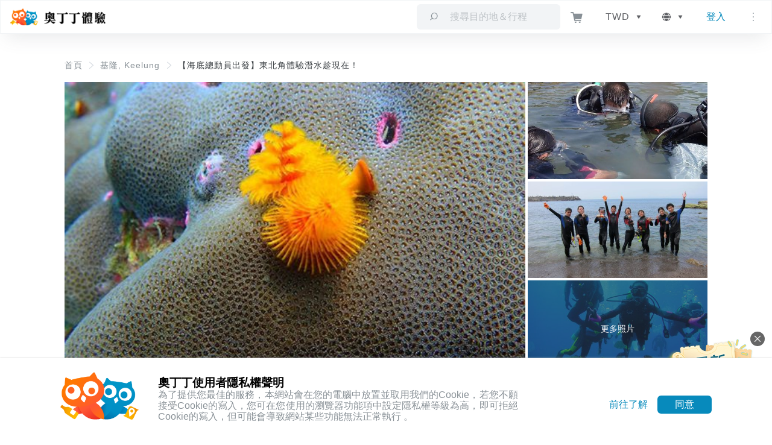

--- FILE ---
content_type: application/javascript; charset=UTF-8
request_url: https://experiences.owlting.com/_nuxt/0da1985.js
body_size: 55914
content:
(window.webpackJsonp=window.webpackJsonp||[]).push([[20],{1095:function(n,t,e){"use strict";e.r(t);e(13),e(27),e(32),e(40),e(28),e(298),e(9),e(8),e(15),e(16),e(35);var r=e(196),d=e(21),m=e(14),o=e(2),l=e(3),c=(e(22),e(45),e(33),e(18),e(34),e(132),e(12),e(41),e(23)),v=e.n(c),f=e(4),x=e(541),h=e.n(x),w=e(947),y=e.n(w),_=e(948),k=e.n(_),C=(e(949),e(951),{name:"photoSwipe",data:function(){return{options:{index:0,fullscreenEl:!1,shareEl:!1}}},props:{imageList:{type:Array,required:!0}},methods:{open:function(n){var t=null;this.imageList.length>0&&(this.options.index=n,(t=new y.a(this.$refs.photoSwipeElement,k.a,this.imageList,this.options)).listen("gettingData",(function(n,e){if(e.w<1||e.h<1){var img=new Image;img.onload=function(){e.w=this.width,e.h=this.height,t.updateSize(!0)},img.src=e.src}})),t.init())}}}),D=e(7),j=Object(D.a)(C,(function(){var n=this,t=n._self._c;return t("div",{ref:"photoSwipeElement",staticClass:"pswp",attrs:{tabindex:"-1",role:"dialog","aria-hidden":"true"}},[t("div",{staticClass:"pswp__bg"}),n._v(" "),n._m(0)])}),[function(){var n=this,t=n._self._c;return t("div",{staticClass:"pswp__scroll-wrap"},[t("div",{staticClass:"pswp__container"},[t("div",{staticClass:"pswp__item"}),n._v(" "),t("div",{staticClass:"pswp__item"}),n._v(" "),t("div",{staticClass:"pswp__item"})]),n._v(" "),t("div",{staticClass:"pswp__ui pswp__ui--hidden"},[t("div",{staticClass:"pswp__top-bar"},[t("div",{staticClass:"pswp__counter"}),n._v(" "),t("button",{staticClass:"pswp__button pswp__button--close",attrs:{title:"Close (Esc)"}}),n._v(" "),t("button",{staticClass:"pswp__button pswp__button--share",attrs:{title:"Share"}}),n._v(" "),t("button",{staticClass:"pswp__button pswp__button--fs",attrs:{title:"Toggle fullscreen"}}),n._v(" "),t("button",{staticClass:"pswp__button pswp__button--zoom",attrs:{title:"Zoom in/out"}}),n._v(" "),t("div",{staticClass:"pswp__preloader"},[t("div",{staticClass:"pswp__preloader__icn"},[t("div",{staticClass:"pswp__preloader__cut"},[t("div",{staticClass:"pswp__preloader__donut"})])])])]),n._v(" "),t("div",{staticClass:"pswp__share-modal pswp__share-modal--hidden pswp__single-tap"},[t("div",{staticClass:"pswp__share-tooltip"})]),n._v(" "),t("button",{staticClass:"pswp__button pswp__button--arrow--left",attrs:{title:"Previous (arrow left)"}}),n._v(" "),t("button",{staticClass:"pswp__button pswp__button--arrow--right",attrs:{title:"Next (arrow right)"}}),n._v(" "),t("div",{staticClass:"pswp__caption"},[t("div",{staticClass:"pswp__caption__center"})])])])}],!1,null,null,null).exports,P=e(535),L=e(199),O=e(198),S=e.n(O),T=e(67),A={name:"hotelCard",props:{hotelId:{type:String,required:!0},place:{type:String,default:""},tourName:{type:String,required:!0},coverImg:{type:String,required:!0},productCurrency:{type:String,required:!0},price:{type:[String,Number],required:!0},distance:{type:Number,default:null}},mixins:[T.a],computed:{parseHref:function(){return"https://www.owlting.com/owljourney/hotels/".concat(this.hotelId)},parseImage:function(){return v.a.isEmpty(this.coverImg)?S.a:0===this.coverImg.indexOf("//static")?"https:".concat(this.coverImg):this.coverImg},currencySymbol:function(){var n,t;return(null===(n=this.$store)||void 0===n||null===(t=n.getters)||void 0===t?void 0:t.currencySymbol)||""}}},$=(e(956),Object(D.a)(A,(function(){var n=this,t=n._self._c;return t("div",{staticClass:"hotel-card rounded-sm hover:shadow-md"},[t("a",{attrs:{href:n.parseHref,target:"_blank",rel:"noopener noreferrer"}},[t("div",[t("div",{directives:[{name:"lazy",rawName:"v-lazy:background-image",value:n.parseImage,expression:"parseImage",arg:"background-image"}],staticClass:"hotel-card__cover rounded-t-sm relative"},[t("span",{staticClass:"hotel-card__sign bg-red border-1 border-white text-white ml-16 p-4 absolute"},[t("i",{staticClass:"owl-compass"}),n._v(" "),t("span",{staticClass:"hotel-card__sign-text pr-4"},[n._v("\n            "+n._s(n.$tc("Components.hotelCard.label.distance",n.distance.toFixed(1)))+"\n          ")])])])]),n._v(" "),t("div",{staticClass:"p-16"},[t("div",{staticClass:"hotel-card__location text-grey-dark mt-8"},[n._v(n._s(n.place))]),n._v(" "),t("h5",{staticClass:"hotel-card__title border-b border-grey-lighter text-grey-darkest pb-8 mb-8"},[n._v(n._s(n.tourName))]),n._v(" "),n.price?t("h4",{staticClass:"hotel-card__price"},[n._v("\n        "+n._s(n.currencySymbol)+" "+n._s(n._f("formatPrice")(n.requestExchangePrice(n.productCurrency,n.price)))+" "+n._s(n.$store.getters.currency)+"\n        "),t("i",{staticClass:"owl-arrow-top text-grey"})]):t("h4",{staticClass:"hotel-card__price"},[n._v(n._s(n.$t("Components.hotelCard.label.checkPrice")))])])])])}),[],!1,null,"a0b55410",null).exports),I=e(537),M=e(568),N=e(569),E=(e(100),e(533)),B={name:"translateButton",props:{type:{type:String,default:""},translate:{type:Boolean,default:!1},visible:{type:Boolean,default:!1},value:{type:String,default:""},language:{type:String,default:""},tourId:{type:Number,default:-1},reviewId:{type:Number,default:-1}},data:function(){return{result:"",loading:!1}},computed:{translateText:function(){return this.translate?this.result:this.value}},methods:{translateContent:function(){var n=this;return Object(o.a)(regeneratorRuntime.mark((function t(){var e,r;return regeneratorRuntime.wrap((function(t){for(;;)switch(t.prev=t.next){case 0:if(e="replies"===n.type?"translateReplies":"translate",n.loading=!0,n.translate){t.next=22;break}if(n.result){t.next=18;break}return t.next=6,Object(E.l)(n.tourId,{lang:n.language,cid:n.reviewId});case 6:if(!(r=t.sent)||1!==r.data.status){t.next=16;break}t.t0=e,t.next="translate"===t.t0?11:13;break;case 11:return n.result=r.data.result.info,t.abrupt("break",15);case 13:return n.result=r.data.result.replies.reply_message,t.abrupt("break",15);case 15:n.$emit("update:translate",!0);case 16:t.next=20;break;case 18:return t.next=20,new Promise((function(t){setTimeout((function(){n.$emit("update:translate",!0),t()}),300)}));case 20:t.next=23;break;case 22:n.$emit("update:translate",!1);case 23:n.loading=!1;case 24:case"end":return t.stop()}}),t)})))()}}},R=(e(958),Object(D.a)(B,(function(){var n=this,t=n._self._c;return t("div",[t("h6",{staticClass:"text-grey-darker leading-loose whitespace-pre-wrap"},[n._v(n._s(n.translateText))]),n._v(" "),n.visible?[t("button",{staticClass:"translate-button mb-8",attrs:{disabled:n.loading},on:{click:n.translateContent}},[n.loading?[t("i",{staticClass:"fa-solid fa-circle-notch fa-spin"}),n._v(" "+n._s(n.$t("translate.translation"))+"\n      ")]:n.translate?[n._v("\n        "+n._s(n.$t("translate.show_original"))+"\n      ")]:[t("i",{staticClass:"fa-solid fa-language text-primary"}),n._v(" "+n._s(n.$t("translate.use"))+"\n      ")]],2)]:n._e()],2)}),[],!1,null,"0120748b",null).exports),z=e(6),H={name:"tourReview",components:{photoSwipes:j,translateButton:R},props:{language:{type:String},tourId:{type:Number,required:!0},reviewId:{type:Number,required:!0},avatar:{type:String},userName:{type:String,default:""},photos:{type:Array,default:function(){return[]}},description:{type:String},ranking:{type:Number,required:!0},createdAt:{type:String,required:!0},replyList:{type:Array,required:!0}},data:function(){return{DEFAULT_AVATAR:z.DEFAULT_AVATAR,translate:!1,translateReplies:!1}},computed:{imageLinkList:function(){return this.photos.map((function(n){return{h:0,w:0,src:n}}))},showTranslateButton:function(){return!this.matchLang(this.description,this.language)}},methods:{matchLang:function(n,t){var e=n||{},text=e.text,r=e.lang,d=e.per,m=void 0===d?60:d,o=e.filterEmoji;"string"==typeof n&&"string"==typeof t&&(text=n,r=t),text=text||"",(void 0===o||o)&&(text=text.replace(/(?:[\xA9\xAE\u203C\u2049\u2122\u2139\u2194-\u2199\u21A9\u21AA\u231A\u231B\u2328\u2388\u23CF\u23E9-\u23F3\u23F8-\u23FA\u24C2\u25AA\u25AB\u25B6\u25C0\u25FB-\u25FE\u2600-\u2605\u2607-\u2612\u2614-\u2685\u2690-\u2705\u2708-\u2712\u2714\u2716\u271D\u2721\u2728\u2733\u2734\u2744\u2747\u274C\u274E\u2753-\u2755\u2757\u2763-\u2767\u2795-\u2797\u27A1\u27B0\u27BF\u2934\u2935\u2B05-\u2B07\u2B1B\u2B1C\u2B50\u2B55\u3030\u303D\u3297\u3299]|\uD83C[\uDC00-\uDCFF\uDD0D-\uDD0F\uDD2F\uDD6C-\uDD71\uDD7E\uDD7F\uDD8E\uDD91-\uDD9A\uDDAD-\uDDE5\uDE01-\uDE0F\uDE1A\uDE2F\uDE32-\uDE3A\uDE3C-\uDE3F\uDE49-\uDFFA]|\uD83D[\uDC00-\uDD3D\uDD46-\uDE4F\uDE80-\uDEFF\uDF74-\uDF7F\uDFD5-\uDFFF]|\uD83E[\uDC0C-\uDC0F\uDC48-\uDC4F\uDC5A-\uDC5F\uDC88-\uDC8F\uDCAE-\uDCFF\uDD0C-\uDD3A\uDD3C-\uDD45\uDD47-\uDEFF]|\uD83F[\uDC00-\uDFFD])/g,""));var l=!1,c={tw:/[\u4E00-\u9FFF]+/gm,en:/[A-Z]+/gim,ja:/[\u3041-\u30FF]+/gm,ko:/[\uAC00-\uD7A3]+/gm};if(c[r]){var v=text.match(c[r]);v&&(l=v.join("").length/text.length*100>m)}return l},formatDate:function(n){return this.$moment(n).format("YYYY/MM/DD")},showPhoto:function(n){this.$refs.reviewPhotoSwipe.open(n)}}},F=(e(960),Object(D.a)(H,(function(){var n=this,t=n._self._c;return t("div",{staticClass:"review-list border-1 border-grey-lighter p-16"},[t("div",[t("img",{directives:[{name:"lazy",rawName:"v-lazy",value:n.avatar?n.avatar:n.DEFAULT_AVATAR,expression:"avatar ? avatar : DEFAULT_AVATAR"}],staticClass:"review-list__avatar mr-24 rounded-full border-1",attrs:{height:"60",width:"60",alt:"avatar"}})]),n._v(" "),t("div",{staticClass:"review-list__content"},[t("div",{staticClass:"review-list__name text-grey-darkest"},[n._v(n._s(n.userName))]),n._v(" "),t("translateButton",{key:"review".concat(n.reviewId),attrs:{visible:n.showTranslateButton,value:n.description,translate:n.translate,language:n.language,"tour-id":n.tourId,"review-id":n.reviewId},on:{"update:translate":function(t){n.translate=t}}}),n._v(" "),n.photos.length?t("ul",{staticClass:"list-reset pb-8"},n._l(n.photos,(function(e,r){return t("li",{directives:[{name:"lazy",rawName:"v-lazy:background-image",value:e,expression:"photo",arg:"background-image"}],key:"comment_photo_".concat(r),staticClass:"review-list__image inline-block cursor-pointer",class:{"mr-8":r!==n.photos.length-1},on:{click:function(t){return n.showPhoto(r)}}})})),0):n._e(),n._v(" "),t("div",{staticClass:"review-list__rank"},[t("el-rate",{staticClass:"pr-16",attrs:{colors:["#f7ac15","#f7ac15","#f7ac15"],disabled:!0,"allow-half":""},model:{value:n.ranking,callback:function(t){n.ranking=t},expression:"ranking"}}),n._v(" "),t("h6",{staticClass:"review-list__date text-grey-dark"},[n._v(n._s(n.formatDate(n.createdAt)))])],1),n._v(" "),n.replyList.length>0?t("section",{staticClass:"border-l-4 border-grey pl-16 mt-24"},[t("h5",{staticClass:"text-grey-darkest font-medium pb-16"},[n._v(n._s(n.$t("Components.tourReview.label.customerService")))]),n._v(" "),t("translateButton",{key:"reviewReplies".concat(n.reviewId),attrs:{type:"replies",visible:n.showTranslateButton,value:n.replyList[0].reply_message,translate:n.translateReplies,language:n.language,"tour-id":n.tourId,"review-id":n.reviewId},on:{"update:translate":function(t){n.translateReplies=t}}}),n._v(" "),t("h6",{staticClass:"review-list__date text-grey-dark"},[n._v(n._s(n.formatDate(n.replyList[0].updated_at)))])],1):n._e()],1),n._v(" "),n.photos.length?t("photo-swipes",{ref:"reviewPhotoSwipe",attrs:{"image-list":n.imageLinkList}}):n._e()],1)}),[],!1,null,"153c6532",null).exports),Y=e(705),U=e(716),V=e(50),W={name:"addOns",props:{availableAmount:{type:Number,default:0},productData:{type:[Object,Number],required:!0},orderData:{type:Object,required:!0},previewBuyList:{type:Array,required:!0},hasStock:{type:Boolean,default:!0},canSelect:{type:Boolean,default:!0},selectableOptions:{type:Array,default:function(){return[]}}},data:function(){return{indicatorAttributes:{ref:"openIndicator",role:"presentation",class:"vs__open-indicator"},selfProductId:this.productData.id,show:{package:!1}}},watch:{canSelect:function(n){n||(this.$emit("clear-cart-handler"),this.show.package&&this.togglePackage())}},mixins:[T.a,V.a],components:{VueMarkdown:h.a,amountColumn:U.a},computed:{TOUR_TIME_OPTIONS:function(){return this.productData&&Array.isArray(this.productData.trip_time_slot)?this.productData.trip_time_slot:[]},isSelected:function(){return v.a.flatten(this.previewBuyList.map((function(n){return n.order.map((function(n){return n.id}))}))).includes(this.productData.id)},getSelectedButtonText:function(){return this.hasStock?this.$t("Components.tourPackage.button.".concat(this.isSelected?"selected":"select")):this.$t("Components.productCard.button.soldOut")},currencySymbol:function(){var n,t;return(null===(n=this.$store)||void 0===n||null===(t=n.getters)||void 0===t?void 0:t.currencySymbol)||""}},methods:{togglePackage:function(){this.show.package=!this.show.package},clickHandler:function(){this.$emit("select-handler")},changeTimeHandler:function(){this.$emit("change-time-handler",this)}}},G=(e(970),Object(D.a)(W,(function(){var n=this,t=n._self._c;return t("div",{staticClass:"product-addon border-1 border-grey-light",class:{disabled:!n.hasStock||!n.canSelect,"is-selected":n.isSelected}},[t("el-row",{staticClass:"p-16",attrs:{gutter:16}},[t("el-col",{staticClass:"pb-8",attrs:{xs:{span:24,offset:0},sm:{span:13,offset:0}}},[t("div",{staticClass:"flex justify-between",class:{"flex-col":n.smallDesktopBreakpoint}},[t("h4",{staticClass:"product-addon__title font-bold text-grey-darkest mb-4"},[n._v(n._s(n.productData.product_name))]),n._v(" "),n.productData.prohibit_coupon?t("div",{staticClass:"text-sm text-red my-8"},[t("i",{staticClass:"owl-ticket"}),n._v("\n          "+n._s(n.$t("Payment.order.canNotDiscount"))+"\n        ")]):n._e()])]),n._v(" "),t("el-col",{staticClass:"mb-8",attrs:{xs:{span:24,offset:0},sm:{span:11,offset:0}}},[t("div",{staticClass:"flex flex-wrap md:justify-end"},[t("h4",{staticClass:"product-addon__price"},[t("div",{staticClass:"price middle text-right"},[t("span",[n._v(n._s(n.currencySymbol)+" "+n._s(n._f("formatPrice")(n.requestExchangePrice(n.productData.currency,n.productData.price)))+" "+n._s(n.$store.getters.currency))]),n._v(" "),t("span",{staticClass:"middle"},[t("i",{staticClass:"owl-arrow-top align-bottom"})])])]),n._v(" "),t("button",{staticClass:"product-addon__option",class:{"is-selected":n.isSelected&&n.hasStock},attrs:{disabled:!n.hasStock},on:{click:n.clickHandler}},[n._v("\n          "+n._s(n.getSelectedButtonText)+"\n        ")])])]),n._v(" "),t("el-col",[t("button",{on:{click:n.togglePackage}},[t("h6",{staticClass:"text-grey-dark"},[n._v("\n          "+n._s(n.$t("Components.tourPackage.form.packageDetails"))+"\n          "),t("i",{class:n.show.package?"owl-caret-top":"owl-caret-bottom"})])])])],1),n._v(" "),t("div",{directives:[{name:"show",rawName:"v-show",value:n.show.package,expression:"show.package"}],staticClass:"product-addon__detail border-t border-grey-light p-16"},[t("el-row",[t("el-col",{attrs:{xs:{span:24,offset:0},sm:{span:16,offset:0},lg:{span:12,offset:0}}},[t("h5",{staticClass:"pb-8"},[n._v(n._s(n.$t("Components.tourPackage.form.time")))]),n._v(" "),t("v-select",{ref:"tourStartTime",staticClass:"product-addon__time-picker",attrs:{options:n.TOUR_TIME_OPTIONS,disabled:!n.canSelect,clearable:!1,searchable:!1,selectable:function(option){return n.selectableOptions.includes(option)}},on:{input:n.changeTimeHandler},scopedSlots:n._u([{key:"open-indicator",fn:function(e){var r=e.indicatorAttributes;return[t("span",n._b({},"span",r,!1),[t("i",{staticClass:"owl-caret-bottom text-grey"})])]}}]),model:{value:n.orderData.time,callback:function(t){n.$set(n.orderData,"time",t)},expression:"orderData.time"}}),n._v(" "),t("h5",{staticClass:"pt-16 pb-8"},[n._v(n._s(n.$t("Components.productCard.label.amount")))]),n._v(" "),t("div",{staticClass:"pb-32"},[t("amount-column",{ref:"quantityColumn",attrs:{label:n.productData.label,description:n.productData.min_order_intro,"product-currency":n.productData.currency,price:n.orderData.price||0,"order-data":n.orderData,"min-amount":n.productData.least,"max-amount":n.availableAmount,"can-order":n.hasStock}})],1),n._v(" "),n.productData.include_fees?t("section",[t("h5",{staticClass:"pb-8"},[n._v(n._s(n.$t("Components.tourPackage.form.priceIncludes")))]),n._v(" "),t("div",{staticClass:"pb-24 leading-loose"},[t("vue-markdown",[n._v(n._s(n.productData.include_fees))])],1)]):n._e(),n._v(" "),n.productData.exclude_fees?t("section",[t("h5",{staticClass:"pb-8"},[n._v(n._s(n.$t("Components.tourPackage.form.priceExcludes")))]),n._v(" "),t("div",{staticClass:"leading-loose"},[t("vue-markdown",[n._v(n._s(n.productData.exclude_fees))])],1)]):n._e()],1)],1)],1)],1)}),[],!1,null,"287d1238",null).exports);function J(object,n){var t=Object.keys(object);if(Object.getOwnPropertySymbols){var e=Object.getOwnPropertySymbols(object);n&&(e=e.filter((function(n){return Object.getOwnPropertyDescriptor(object,n).enumerable}))),t.push.apply(t,e)}return t}var Q={name:"shoppingCart",props:{scrollToAnchor:{type:String,default:""},canOrder:{type:Boolean,required:!0},previewProductQuantity:{type:Number,default:0},previewAddonsQuantity:{type:Number,default:0},calculatePayment:{type:Function,required:!0},lowestPrice:{type:[Number,String],default:0}},computed:function(n){for(var i=1;i<arguments.length;i++){var source=null!=arguments[i]?arguments[i]:{};i%2?J(Object(source),!0).forEach((function(t){Object(l.a)(n,t,source[t])})):Object.getOwnPropertyDescriptors?Object.defineProperties(n,Object.getOwnPropertyDescriptors(source)):J(Object(source)).forEach((function(t){Object.defineProperty(n,t,Object.getOwnPropertyDescriptor(source,t))}))}return n}({},Object(f.b)({currency:"currency"})),methods:{clickHandler:function(){this.scrollToAnchor&&this.$scrollTo(this.scrollToAnchor)},addToCartHandler:function(){this.$emit("add-to-cart-handler")},bookHandler:function(){this.$emit("book-handler")}}},K=Q,Z=(e(972),Object(D.a)(K,(function(){var n=this,t=n._self._c;return t("div",{staticClass:"cart border-1 border-grey-light rounded-sm shadow-md p-16"},[n.canOrder?t("div",{staticClass:"flex justify-between"},[t("div",{staticClass:"cart__amount font-semibold"},[n._v("\n      "+n._s(n.$tc("Components.shoppingCart.form.tourQuantity",n.previewProductQuantity+n.previewAddonsQuantity))+"\n    ")]),n._v(" "),t("h6",{staticClass:"text-blue font-semibold"},[n._v(n._s(n.currency)+" "+n._s(n._f("formatPrice")(n.calculatePayment())))])]):t("div",[n.lowestPrice>0?t("div",{staticClass:"flex justify-between"},[t("span",{staticClass:"cart__title text-grey-darker font-bold"},[n._v(n._s(n.$t("Components.shoppingCart.form.lowestPrice")))]),n._v(" "),t("span",{staticClass:"cart__lowest-price font-medium text-blue"},[n._v(n._s(n.currency)+" "+n._s(n._f("formatPrice")(n.lowestPrice)))])]):n._e()]),n._v(" "),t("div",{staticClass:"cart__hint flex justify-center py-16"},[t("i",{staticClass:"owl-status-triangle-warning text-orange"}),n._v(" "),t("span",{staticClass:"text-grey-darker"},[n._v(n._s(n.$t("Components.shoppingCart.message.orderHint")))])]),n._v(" "),t("div",[t("div",{directives:[{name:"show",rawName:"v-show",value:n.canOrder,expression:"canOrder"}],staticClass:"cart__button-group"},[t("button",{staticClass:"btn btn-solid btn-blue",on:{click:n.bookHandler}},[n._v("\n        "+n._s(n.$t("Components.shoppingCart.button.bookNow"))+"\n      ")]),n._v(" "),t("button",{staticClass:"btn btn-ghost btn-grey mt-8",on:{click:n.addToCartHandler}},[t("span",{staticClass:"text-grey-darker"},[n._v(n._s(n.$t("Components.shoppingCart.button.addToCart")))])])]),n._v(" "),t("div",{directives:[{name:"show",rawName:"v-show",value:!n.canOrder,expression:"!canOrder"}],staticClass:"cart__button-group"},[t("button",{staticClass:"btn btn-solid btn-blue",on:{click:n.clickHandler}},[n._v("\n        "+n._s(n.$t("Components.shoppingCart.button.packageOptions"))+"\n      ")])])])])}),[],!1,null,"fdba311c",null).exports),X=e(717),aa=e(718),na=e(524),ta={name:"productTable",components:{durationFormatter:X.a,expandableInfo:aa.a,modal:na.a},props:{productDraft:{type:Object,required:!0},collapsed:{type:Boolean,default:!0}},data:function(){return{linepointsInfoUrl:"https://blog.owlting.com/2020/08/20/owlting-experiences-coupon/",popup:{linepoints:!1}}},methods:{openLinepointsPopup:function(){this.popup.linepoints=!0},closePopupHandler:function(){this.popup.linepoints=!1}},computed:{formatWeekdays:function(){var n=this,t=this.$i18n.locales.filter((function(t){return t.code===n.$i18n.locale}))[0].iso;return this.productDraft.product.weekdays.map((function(e){return n.$moment().locale(t).localeData().weekdays()[e]})).join(" / ")},getLineTravelLink:function(){return this.productDraft.packages&&this.productDraft.packages.length&&this.productDraft.packages[0].sub_products&&this.productDraft.packages[0].sub_products.length?"".concat("https://expv2.owlting.com","/api/exp/v2/front/product/lineTravel/redirect?product_id=").concat(this.productDraft.packages[0].sub_products[0].id):null}}},ea=(e(975),Object(D.a)(ta,(function(){var n=this,t=n._self._c;return t("article",{staticClass:"text-grey-darker"},[n.productDraft.product.tour_time_introduction?t("h6",{staticClass:"border-l-4 border-teal font-semibold pl-8 mb-16"},[n._v("\n    "+n._s(n.productDraft.product.tour_time_introduction)+"\n  ")]):n._e(),n._v(" "),t("expandable-info",{attrs:{icon:"calendar",title:n.$t("Products.table.availableDate"),content:n.formatWeekdays,collapsed:n.collapsed}}),n._v(" "),t("expandable-info",{attrs:{icon:"flag",title:n.$t("Products.table.departureTime"),content:n.productDraft.product.tour_start_time.join(" / "),collapsed:n.collapsed}}),n._v(" "),t("expandable-info",{attrs:{icon:"user","is-expandable":!1,title:n.$t("Products.table.minimumPax"),content:n.$tc("pluralization['".concat(n.productDraft.product.unit,"']"),n.productDraft.product.min_order_amount),collapsed:n.collapsed}}),n._v(" "),n.productDraft.product.guide_language?t("expandable-info",{attrs:{icon:"earth","is-expandable":!1,title:n.$t("Products.table.tourLanguage"),content:n.productDraft.product.guide_language,collapsed:n.collapsed}}):n._e(),n._v(" "),t("expandable-info",{attrs:{icon:"ticket","is-expandable":!1,title:n.$t("Products.table.earnPoints"),collapsed:n.collapsed}},[t("div",[t("a",{staticClass:"flex items-center",attrs:{rel:"noopener noreferrer",href:"https://experiences.owlting.com/faq_asia_miles?l=".concat(n.$store.getters.language)}},[t("img",{staticClass:"mr-8",attrs:{height:"25",width:"20",alt:"asia-miles",src:"https://static.owlting.com/experiences/pic/asia_miles_icon.png"}}),n._v(n._s(n.$t("Products.table.asiaMiles"))+"\n      ")])])]),n._v(" "),t("modal",{staticClass:"linepoints-popup",attrs:{"append-to-body":"",width:"389px",visible:n.popup.linepoints,"close-modal-handler":n.closePopupHandler,"fullscreen-on-mobile":!1}},[t("div",{staticClass:"text-center",attrs:{slot:"content"},slot:"content"},[t("img",{staticClass:"mt-4 mb-32 cursor-pointer",attrs:{width:"80",src:e(974),alt:"linepoints"}}),n._v(" "),t("h4",{staticClass:"font-bold mb-8"},[n._v(n._s(n.$t("Products.table.redirect")))]),n._v(" "),t("div",{staticClass:"text-sm leading-normal mb-8",domProps:{innerHTML:n._s(n.$t("Products.table.redirectDesc"))}}),n._v(" "),t("a",{staticClass:"text-linepoints block text-sm font-medium",attrs:{target:"_blank",rel:"noopener noreferrer",href:n.linepointsInfoUrl}},[n._v("\n        "+n._s(n.$t("Products.table.exchangeInfo"))+"\n      ")]),n._v(" "),t("a",{staticClass:"btn-linepoints btn btn-sm btn-solid mb-16",attrs:{rel:"noopener noreferrer",target:"_blank",href:n.getLineTravelLink}},[n._v("\n        "+n._s(n.$t("Products.table.goTo"))+"\n      ")])])])],1)}),[],!1,null,"0ab4f02e",null).exports),ra={name:"cartDrawer",components:{productCard:M.a,addonsCard:N.a},props:{packageList:{type:Array,required:!0},addonsList:{type:Array,required:!0}},methods:{removePackage:function(n){this.$emit("remove-package-handler",n)},removeAddons:function(n){this.$emit("remove-addons-handler",n)},bookHandler:function(){this.$emit("book-handler")},addToCartHandler:function(){this.$emit("add-to-cart-handler")}},computed:{isDisableOrder:function(){return this.packageList.length<1}}},da=(e(977),Object(D.a)(ra,(function(){var n=this,t=n._self._c;return t("div",{staticClass:"cart-drawer bg-white fixed pin-y h-full w-full px-16 pb-56 overflow-y-auto"},[n._l(n.packageList,(function(e,r){return t("product-card",{key:r,staticClass:"mb-8",attrs:{title:e.title,"order-data":e.order,"amount-sets":e.sub_products},on:{"remove-handler":n.removePackage}})})),n._v(" "),n._l(n.addonsList,(function(e){return t("addons-card",{key:e.order[0].id,staticClass:"mb-8",attrs:{"order-data":e.order[0]},on:{"remove-handler":n.removeAddons}})})),n._v(" "),n.isDisableOrder?t("div",{staticClass:"border border-grey-light rounded-sm text-center text-base text-grey-darkest p-24"},[n._v("\n    "+n._s(n.$t("Components.shoppingCart.message.emptyState"))+"\n  ")]):n._e(),n._v(" "),t("div",{staticClass:"cart-drawer__hint flex py-16"},[t("i",{staticClass:"owl-status-triangle-warning text-orange"}),n._v(" "),t("span",{staticClass:"text-grey-darker"},[n._v(n._s(n.$t("Components.shoppingCart.message.orderHint")))])]),n._v(" "),t("button",{staticClass:"cart-drawer__btn btn btn-sm btn-solid btn-blue-light w-full mb-8",attrs:{disabled:n.isDisableOrder},on:{click:n.bookHandler}},[n._v("\n    "+n._s(n.$t("Components.shoppingCart.button.payment"))+"\n  ")]),n._v(" "),t("button",{staticClass:"cart-drawer__btn btn btn-sm btn-ghost btn-grey-dark w-full",attrs:{disabled:n.isDisableOrder},on:{click:n.addToCartHandler}},[n._v("\n    "+n._s(n.$t("Components.shoppingCart.button.addToCart"))+"\n  ")])],2)}),[],!1,null,null,null).exports);function ia(object,n){var t=Object.keys(object);if(Object.getOwnPropertySymbols){var e=Object.getOwnPropertySymbols(object);n&&(e=e.filter((function(n){return Object.getOwnPropertyDescriptor(object,n).enumerable}))),t.push.apply(t,e)}return t}function ma(n){for(var i=1;i<arguments.length;i++){var source=null!=arguments[i]?arguments[i]:{};i%2?ia(Object(source),!0).forEach((function(t){Object(l.a)(n,t,source[t])})):Object.getOwnPropertyDescriptors?Object.defineProperties(n,Object.getOwnPropertyDescriptors(source)):ia(Object(source)).forEach((function(t){Object.defineProperty(n,t,Object.getOwnPropertyDescriptor(source,t))}))}return n}var oa={name:"stickyShoppingCart",props:{packageAmount:{type:Number,default:0},addonsAmount:{type:Number,default:0},calculatePayment:{type:Function,required:!0},lowestPrice:{type:[Number,String],default:0},packageAnchor:{type:String,required:!0},isOpenDrawer:{type:Boolean,default:!1}},computed:ma(ma({},Object(f.b)({currency:"currency"})),{},{canOrder:function(){return this.packageAmount>0}}),methods:{clickToAnchor:function(n){n&&this.$scrollTo(n)},bookHandler:function(){this.$emit("book-handler")},openDrawer:function(){this.$emit("open-drawer-handler")},closeDrawer:function(){this.$emit("close-drawer-handler")}}},la=(e(979),Object(D.a)(oa,(function(){var n=this,t=n._self._c;return t("section",{staticClass:"sticky-cart bg-white border-t border-grey-lighter flex"},[t("div",{staticClass:"flex-1 flex items-center justify-between px-16 py-8"},[n.canOrder?[t("div",[t("div",{staticClass:"sticky-cart__amount font-semibold"},[n._v("\n          "+n._s(n.$tc("Components.shoppingCart.form.tourQuantity",n.packageAmount+n.addonsAmount))+"\n        ")]),n._v(" "),t("h6",{staticClass:"text-blue font-semibold"},[n._v(n._s(n.currency)+" "+n._s(n._f("formatPrice")(n.calculatePayment())))])]),n._v(" "),n.isOpenDrawer?n._e():t("i",{staticClass:"owl-status-circle-info text-grey mr-8",on:{click:n.openDrawer}})]:t("div",[t("div",{staticClass:"sticky-cart__amount font-semibold"},[n._v(n._s(n.$t("Components.shoppingCart.form.lowestPrice")))]),n._v(" "),t("h6",{staticClass:"text-blue font-semibold"},[n._v(n._s(n.currency)+" "+n._s(n._f("formatPrice")(n.lowestPrice)))])])],2),n._v(" "),n.isOpenDrawer?t("button",{staticClass:"text-blue px-40",on:{click:n.closeDrawer}},[t("h6",[n._v(n._s(n.$t("button.close")))])]):[n.canOrder?t("button",{staticClass:"bg-blue-light text-white px-40",on:{click:n.bookHandler}},[t("h5",[n._v(n._s(n.$t("Components.shoppingCart.button.payment")))])]):t("button",{staticClass:"bg-grey-darker text-white px-40",on:{click:function(t){return n.clickToAnchor(n.packageAnchor)}}},[t("h5",[n._v(n._s(n.$t("Products.collapse.packageOptions")))])])]],2)}),[],!1,null,"8446ebec",null).exports),pa={props:{content:String,collapsed:{type:Boolean,default:!0}},watch:{isExpand:{handler:function(n){this.$emit("update:collapsed",!n)},immediate:!1}},data:function(){return{contentHeight:0,isExpand:!1,pageWidth:0}},created:function(){this.isExpand=!this.collapsed},methods:{getContentHeight:function(){this.contentHeight=this.$refs.content.offsetHeight},resizeHandler:v.a.debounce((function(){this.pageWidth!==window.innerWidth&&(this.getContentHeight(),this.pageWidth=window.innerWidth)}),500)},computed:{isOverHeight:function(){return this.contentHeight&&this.contentHeight>135}},mounted:function(){this.getContentHeight(),this.pageWidth=window.innerWidth},beforeMount:function(){window.addEventListener("resize",this.resizeHandler)},beforeDestroy:function(){window.removeEventListener("resize",this.resizeHandler)}},sa=(e(981),Object(D.a)(pa,(function(){var n=this,t=n._self._c;return t("div",{staticClass:"content-box"},[t("div",{ref:"content",staticClass:"content-box__text relative",class:{"is-collapsed":n.isOverHeight&&!n.isExpand}},[n._t("default",(function(){return[n._v("\n      "+n._s(n.content)+"\n    ")]}))],2),n._v(" "),n.isOverHeight?t("div",{staticClass:"pt-4"},[t("button",{staticClass:"content-box__btn btn btn-sm btn-text btn-blue px-0",on:{click:function(t){n.isExpand=!n.isExpand}}},[n._v("\n      "+n._s(n.$t("Products.button.".concat(n.isExpand?"collapsePart":"expandAll")))+"\n      "),t("i",{class:{"owl-caret-top":n.isExpand,"owl-caret-bottom":!n.isExpand}})])]):n._e()])}),[],!1,null,"0b909168",null).exports),ca=(e(983),Object(D.a)({},(function(){this._self._c;return this._m(0)}),[function(){var n=this._self._c;return n("div",{staticClass:"tour-swiper-loader w-full"},[n("div",{staticClass:"block w-full h-full"})])}],!1,null,"711925a9",null).exports),va=e(205),fa=e(121),ga=e(70),ba=e(98),xa=e(197);function ua(n,t){var e="undefined"!=typeof Symbol&&n[Symbol.iterator]||n["@@iterator"];if(!e){if(Array.isArray(n)||(e=function(n,t){if(!n)return;if("string"==typeof n)return ha(n,t);var e=Object.prototype.toString.call(n).slice(8,-1);"Object"===e&&n.constructor&&(e=n.constructor.name);if("Map"===e||"Set"===e)return Array.from(n);if("Arguments"===e||/^(?:Ui|I)nt(?:8|16|32)(?:Clamped)?Array$/.test(e))return ha(n,t)}(n))||t&&n&&"number"==typeof n.length){e&&(n=e);var i=0,r=function(){};return{s:r,n:function(){return i>=n.length?{done:!0}:{done:!1,value:n[i++]}},e:function(n){throw n},f:r}}throw new TypeError("Invalid attempt to iterate non-iterable instance.\nIn order to be iterable, non-array objects must have a [Symbol.iterator]() method.")}var d,m=!0,o=!1;return{s:function(){e=e.call(n)},n:function(){var n=e.next();return m=n.done,n},e:function(n){o=!0,d=n},f:function(){try{m||null==e.return||e.return()}finally{if(o)throw d}}}}function ha(n,t){(null==t||t>n.length)&&(t=n.length);for(var i=0,e=new Array(t);i<t;i++)e[i]=n[i];return e}function wa(object,n){var t=Object.keys(object);if(Object.getOwnPropertySymbols){var e=Object.getOwnPropertySymbols(object);n&&(e=e.filter((function(n){return Object.getOwnPropertyDescriptor(object,n).enumerable}))),t.push.apply(t,e)}return t}function ya(n){for(var i=1;i<arguments.length;i++){var source=null!=arguments[i]?arguments[i]:{};i%2?wa(Object(source),!0).forEach((function(t){Object(l.a)(n,t,source[t])})):Object.getOwnPropertyDescriptors?Object.defineProperties(n,Object.getOwnPropertyDescriptors(source)):wa(Object(source)).forEach((function(t){Object.defineProperty(n,t,Object.getOwnPropertyDescriptor(source,t))}))}return n}var _a="product-data",ka="addons-data",Ca={date:"",time:"",amount:0,currency:"",price:0},Da={id:null,date:"",time:"",amount:0,currency:null,price:null,title:"",min_order_amount:1},ja=["packageOptions","introduction","itinerary","location","notices","tourReviews"],Pa={name:"products-id",validate:function(n){return Object(o.a)(regeneratorRuntime.mark((function t(){var e,r,path;return regeneratorRuntime.wrap((function(t){for(;;)switch(t.prev=t.next){case 0:if(e=n.query,n.redirect,r=n.route,2!==(path=r.path.split("/")).length||"info"!==path[1]||!Number(e.tour_id)){t.next=4;break}return t.abrupt("return",!0);case 4:if(!(path.length>3&&Number(path[3]))){t.next=6;break}return t.abrupt("return",!0);case 6:if(3!==path.length||!Number(path[2])){t.next=8;break}return t.abrupt("return",!0);case 8:return t.abrupt("return",!1);case 9:case"end":return t.stop()}}),t)})))()},asyncData:function(n){return Object(o.a)(regeneratorRuntime.mark((function t(){var e,r,d,m,o,l,c,v,f,x,h,w,y,_,k,C,D,j,P,L,O,S,T,path,A,$,I,M,N,B,R,H,F,Y;return regeneratorRuntime.wrap((function(t){for(;;)switch(t.prev=t.next){case 0:return e=n.app,r=n.params,d=n.query,m=n.store,o=n.route,l=n.error,c=n.redirect,v=1!=+o.query.snapshots,U=void 0,(U=d.tour_id?d.tour_id:r.id)||(U=r.pathMatch.split("/")[1]),f=Number(U),x=Object(z.LOCALE_PARSE)(o.query.l||m.getters.language),t.prev=4,w=void 0!==d.debug,y=o.query.status,_=["off","verify","prepare"].includes(y),k={status:y,sale_data:!0},t.next=11,Object(E.f)(f,k);case 11:if(C=t.sent,D=C.data,j=!!isNaN(+d.translate)||!!+d.translate,P={},L=!1,"tw"===x){t.next=31;break}if(O=d.type||"",L=!0,!j){t.next=31;break}return t.prev=20,t.next=23,Object(E.k)(f,{lang:x,type:O,realtime:1});case 23:(S=t.sent)&&S.data&&1===S.data.status&&(D={status:0,data:S.data.result},(P=S.data.translate_info).translateBy="google"===P.type?"Google Translate":"ChatGPT"),t.next=31;break;case 27:t.prev=27,t.t0=t.catch(20),L=!1,console.log("ERROR#getTransProductInfo",t.t0);case 31:if(T=null===(h=D.data)||void 0===h?void 0:h.parent_id,0===D.status){t.next=36;break}l({statusCode:200,message:e.i18n.t("response.status.404")}),t.next=54;break;case 36:return path=o.path.split("/"),A=Boolean(D.data.seo.seo_semantic),$=2===path.length&&"info"===path[1],I=3===path.length&&Number(path[2]),M=D.data.earliest_date?new Date(D.data.earliest_date):new Date((new Date).getFullYear(),(new Date).getMonth(),(new Date).getDate()+D.data.meta.preorder_day),data=D.data,N={product:ya(ya({name:data.base.name,currency:data.base.currency,country_id:data.base.country_id,category_id:data.base.promotion_type.id,images:data.images,preview_images:data.images.map((function(path,n){return"".concat(path,0===n?"?width=1440&format=jpeg":"?width=480")})),sold_amount:data.meta.sale_qty,view_amount:data.meta.view_count,review_amount:data.review_count,score:data.ranking,weekdays:data.meta.travel_week_day,duration:data.base.spend_time,can_order_date:{start:data.base.start_date,end:data.base.end_date},tour_time_introduction:data.base.departure_introduction,order_in_advanced_days:data.meta.preorder_day,tour_start_time:data.base.trip_time_slot,min_order_amount:data.meta.least,max_order_amount:data.meta.max},data.ota?{ota:data.ota}:{}),{},{tour_highlight:data.base.tour_focus,tour_introduction:data.base.introduction,tour_description:data.base.description,city_id:data.base.city_id,city:data.base.city,unit:data.meta.unit,intro_video:data.base.intro_video,guide_language:data.meta.guide_lang}),location:{name:data.base.meeting_place_name,latitude:data.base.meeting_place_latitude,longitude:data.base.meeting_place_longitude,marker_name:data.base.meeting_place_location_name},policies:{mention:data.meta.mention,cancel_situation:data.meta.cancel_note,cancel_policy:data.meta.cancel_policy},packages:data.sets,addons:data.sale_items,lowest_price:Number(data.lowest_price),seo:{title:data.seo.title,description:data.seo.description,semantic_url:data.seo.seo_semantic}},B={page:1},t.next=45,Object(E.i)(T,5,B);case 45:return R=t.sent,H="external"===d.from,"n"!==D.data.base.display||H||l({statusCode:200,message:e.i18n.t("response.status.404")}),$&&(A&&c(301,"/products/".concat(D.data.seo.seo_semantic,"/").concat(f)),c(301,"/products/".concat(f))),I&&A&&c(301,"/products/".concat(D.data.seo.seo_semantic,"/").concat(f),o.query),0===R.data.status&&B.page++,F="lionTravel"===D.data.ota_type,Y=ja,t.abrupt("return",{showOtaTourContent:F,isPreview:_,anchorList:Y,collapsedDefault:v,debug:w,translateInfo:P,translateReady:L,pid:f,productDraft:N,addOnsList:N.addons,commentList:{total:R.data.total,dataList:R.data.data,query:B},tourStartDatePicker:{minOrderDate:M,anchorYear:M.getFullYear(),anchorMonth:M.getMonth()+1,isOpened:!1,isLoading:!1},orderDraft:{order:{date:D.data.earliest_date?new Date(D.data.earliest_date):""}},isSku:!!D.data.base.is_sku});case 54:t.next=59;break;case 56:t.prev=56,t.t1=t.catch(4),l(t.t1);case 59:case"end":return t.stop()}var data,U}),t,null,[[4,56],[20,27]])})))()},head:function(){var title="".concat(this.productDraft.seo.title||this.productDraft.product.name," - ").concat(this.$t("websiteName")),n=this.productDraft.seo.description||this.productDraft.product.tour_highlight,t="?l=".concat(this.language,"&curr=").concat(this.currency),e="https://experiences.owlting.com/products/".concat(this.productDraft.seo.semantic_url?"".concat(this.productDraft.seo.semantic_url,"/"):"").concat(this.pid);return{title:title,meta:[{name:"title",content:title},{name:"description",content:n},{property:"og:site_name",content:"OwlTing Experiences"},{property:"og:type",content:"product"},{property:"og:url",content:e+t},{property:"og:title",content:title},{property:"og:description",content:n},{property:"og:image",content:this.productDraft.product.preview_images[0]},{property:"og:image:alt",content:this.productDraft.product.name},{property:"og:image:secure_url",content:this.productDraft.product.preview_images[0]},{property:"og:image:type",content:"image/jpeg"},{property:"og:image:width",content:"480"},{property:"og:image:height",content:"272"},{property:"fb:app_id",content:"389428227789915"},{property:"product:plural_title",content:title},{property:"product:price:amount",content:this.productDraft.lowest_price},{property:"product:price:currency",content:this.productDraft.product.currency}],__dangerouslyDisableSanitizersByTagID:{json_ld:["innerHTML"]},script:this.getJsonld,link:[{rel:"preload",as:"image",href:this.productDraft.product.preview_images[0]},{rel:"canonical",href:e}]}},data:function(){var n=this;return{hiddenFixedTranslateButton:!1,pageLoad:!1,translate:0,isOpenCartDrawer:!1,isReadyBannerSwiper:!1,productDraft:null,subProductsDraft:{},addonsDraft:{},monthlyStocklist:[],availableDatesList:[],visibility:{tourStartDate:"hidden"},bannerSwiperOption:{loop:!1,slidesPerView:1,on:{slideChangeTransitionEnd:function(){n.bannerSwiper&&(n.pagination.bannerSwiper=n.bannerSwiper.realIndex+1)}}},tourNearbyListSwiperOption:{spaceBetween:16,slidesPerView:"auto",navigation:{nextEl:".swiper-button-next",prevEl:".swiper-button-prev"},breakpoints:{1200:{spaceBetween:24,slidesPerView:4}},on:{slideChangeTransitionEnd:function(){n.tourNearbyListSwiper&&(n.pagination.tourNearbyListSwiper=n.tourNearbyListSwiper.realIndex+1)}}},hotelListSwiperOption:{spaceBetween:16,slidesPerView:"auto",navigation:{nextEl:".swiper-button-next",prevEl:".swiper-button-prev"},breakpoints:{1200:{spaceBetween:24,slidesPerView:4}},on:{slideChangeTransitionEnd:function(){n.hotelListSwiper&&(n.pagination.hotelListSwiper=n.hotelListSwiper.realIndex+1)}}},tourNearbyList:{dataList:[]},hotelList:{dataList:[]},articleList:{dataList:[]},previewCartList:[],previewAddonsList:[],loading:{commentList:!1,translate:!1},pagination:{bannerSwiper:1,tourNearbyListSwiper:1,hotelListSwiper:1},tourNavBottom:0,isFixedTourNav:!1,anchorVisibleList:ja.reduce((function(n,t){return n[t]=!1,n}),{}),earliestDateLoading:!0,earliestDate:this.$moment().format("YYYY-MM-DD"),toPage:null,currentItem:{}}},created:function(){var n=this;return Object(o.a)(regeneratorRuntime.mark((function t(){return regeneratorRuntime.wrap((function(t){for(;;)switch(t.prev=t.next){case 0:if(n.initializeSubProductsDraft(),n.addOnsList.length>0&&n.initializeAddonsDraft(),n.requestFetchArticleList(),!n.isSku){t.next=6;break}return t.next=6,Promise.all(Object.entries(n.subProductsDraft).map(function(){var t=Object(o.a)(regeneratorRuntime.mark((function t(e){var r,d,o,l;return regeneratorRuntime.wrap((function(t){for(;;)switch(t.prev=t.next){case 0:return r=Object(m.a)(e,2),d=r[0],r[1],o=z.LOCALE_MAPPING_LCID_STRING[n.$i18n.locale],t.next=4,Object(E.h)(d,o);case 4:0===(l=t.sent).data.status&&(n.subProductsDraft[d].skuType=l.data.data,n.subProductsDraft[d].skuMapping=l.data.skuMapping,n.subProductsDraft[d].skuId=null);case 6:case"end":return t.stop()}}),t)})));return function(n){return t.apply(this,arguments)}}()));case 6:case"end":return t.stop()}}),t)})))()},beforeMount:function(){window.addEventListener("scroll",this.scrollHandler),window.addEventListener("resize",this.initializeNavOffset)},mounted:function(){var n=this;return Object(o.a)(regeneratorRuntime.mark((function t(){var e,r;return regeneratorRuntime.wrap((function(t){for(;;)switch(t.prev=t.next){case 0:return n.translateInit(),n.requestGetHotels(),n.requestFetchToursNearby(),n.initializeNavOffset(),t.next=6,n.requestFetchMonthlyStockList({months:2});case 6:return n.setSelectedDateStock(),window._paq.push(["setDocumentTitle",n.$metaInfo.title]),window._paq.push(["setEcommerceView",n.pid,n.productDraft.product.name,[n.productDraft.product.country_id,n.productDraft.product.city]]),window._paq.push(["trackPageView"]),window._paq.push(["enableLinkTracking"]),t.next=13,n.earliestDateInit();case 13:n.$nextTick((function(){n.pageLoad=!0,n.$gtag("event","view_item",{currency:n.productDraft.product.currency,value:n.productDraft.lowest_price,items:[{item_id:n.pid,item_name:n.productDraft.product.name,item_brand:"experiences",item_category:"tour",price:n.productDraft.lowest_price}]}),n.recoverCartList()})),n.showOtaTourContent&&(e=document.querySelector("#ota_iframe"))&&(e.addEventListener("load",(function(){var n=e.contentWindow.document.body.parentNode.scrollHeight;e.style.height="".concat(n,"px")})),r=new Blob(['<base href="https://travel.liontravel.com/" />'+n.productDraft.product.ota.TourContent],{type:"text/html"}),e.src=URL.createObjectURL(r));case 15:case"end":return t.stop()}}),t)})))()},beforeDestroy:function(){window.removeEventListener("scroll",this.scrollHandler),window.removeEventListener("resize",this.initializeNavOffset)},watch:{isOpenCartDrawer:function(n){this.$store.dispatch("setShowDownloadBanner",!n)},previewCartList:{handler:function(n){"object"===("undefined"==typeof window?"undefined":Object(d.a)(window))&&(n.length?window.sessionStorage.setItem("previewCartList",JSON.stringify(n)):window.sessionStorage.removeItem("previewCartList"))},immediate:!1,deep:!0}},components:{photoSwipes:j,pagination:P.a,tourCard:L.a,hotelCard:$,articleCard:I.a,productCard:M.a,addonsCard:N.a,tourReview:F,tourPackage:Y.a,addOns:G,shoppingCart:Z,productTable:ea,cartDrawer:da,stickyShoppingCart:la,contentBox:sa,VueMarkdown:h.a,tourSwiperLoader:ca},mixins:[T.a,V.a,fa.a,ga.a,ba.a,xa.a],computed:ya(ya({},Object(f.b)(["googleMapKey","language","currency","user","userToken","cartTotalPrice"])),{},{anchorListFilter:function(){return this.showOtaTourContent?this.anchorList.filter((function(n){return"itinerary"!==n})):this.anchorList},earliestDatePage:function(){var n=this.$moment(this.earliestDate);return{year:n.year(),month:n.month()+1}},availableStockList:function(){var n,t=this,e=[],d=ua(this.monthlyStocklist);try{var m=function(){var d,m=n.value,o=m.product_id,l=ua(m.stocks);try{for(l.s();!(d=l.n()).done;){var c=d.value;if(c.date===t.getOrderDateString){e.push.apply(e,Object(r.a)(c.info.map((function(n){return ya({id:o},n)}))));break}}}catch(n){l.e(n)}finally{l.f()}};for(d.s();!(n=d.n()).done;)m()}catch(n){d.e(n)}finally{d.f()}return e},notPremiumPackages:function(){var n=this.productDraft.packages.filter((function(n){return!n.is_premium})),t=n.filter((function(n){return n.sub_products[0].earliest_date})),e=n.filter((function(n){return!n.sub_products[0].earliest_date}));return[].concat(Object(r.a)(t),Object(r.a)(e))},allPackages:function(){return this.productDraft.packages},DATA_TYPE_PRODUCT:function(){return _a},DATA_TYPE_ADDONS:function(){return ka},formatScore:function(){return this.productDraft.product.score.toFixed(1)},formatVideoUrl:function(){var n=this.productDraft.product.intro_video?this.productDraft.product.intro_video.split("/"):"",t=n[n.length-1];return"https://www.youtube.com/embed/".concat(t)},getOrderDateString:function(){return this.orderDraft.order.date?this.$moment(this.orderDraft.order.date).format("YYYY-MM-DD"):""},swipeImageList:function(){return this.productDraft.product.images.map((function(image){return{src:image,w:0,h:0}}))},calculateLowestPrice:function(){return this.requestExchangePrice(this.productDraft.product.currency,this.productDraft.lowest_price)},getJsonld:function(){var n,t=this,e={"@context":"https://schema.org","@type":"Product",name:this.productDraft.product.name,sku:this.pid,mpn:this.pid,image:["".concat(this.productDraft.product.images[0])],description:this.productDraft.product.tour_highlight,brand:{"@type":"Brand",name:"Owlting Experiences"},offers:{priceCurrency:this.productDraft.product.currency,price:this.productDraft.lowest_price,priceValidUntil:this.productDraft.product.can_order_date.end,url:"https://experiences.owlting.com/products/".concat(this.pid),availability:"https://schema.org/InStock"},aggregateRating:{"@type":"AggregateRating",reviewCount:this.productDraft.product.review_amount,ratingValue:this.productDraft.product.score.toFixed(1),bestRating:5,worstRating:0}},r={hid:"json_ld",type:"application/ld+json",innerHTML:JSON.stringify(this.commentList.dataList.length?ya({review:{"@type":"Review",reviewRating:{"@type":"Rating",ratingValue:this.commentList.dataList[0].ranking,bestRating:5,worstRating:0},name:this.productDraft.product.name,author:{"@type":"Person",name:this.commentList.dataList[0].user.name},datePublished:this.commentList.dataList[0].created_at,reviewBody:this.commentList.dataList[0].info.info}},e):e)},d=[(n=[{"@type":"ListItem",position:1,item:{"@id":"https://experiences.owlting.com/",name:t.$t("Products.link.home")}}],t.productDraft.product.city&&n.push({"@type":"ListItem",position:2,item:{"@id":"https://experiences.owlting.com/locations/cities/".concat(t.productDraft.product.city_id),name:t.productDraft.product.city}}),{hid:"json_ld",type:"application/ld+json",innerHTML:JSON.stringify({"@context":"https://schema.org","@type":"BreadcrumbList",itemListElement:n})})];return this.productDraft.product.review_amount&&this.productDraft.product.score>=3&&d.push(r),d},isPremiumUser:function(){return this.user&&"PREMIUM"===this.user.premium.level},availableDates:function(){var n,t=this,e=this.monthlyStocklist.filter((function(n){return t.childProductIds.includes(n.product_id)})),r=[],d=ua(e);try{for(d.s();!(n=d.n()).done;){var m,o=ua(n.value.stocks);try{for(o.s();!(m=o.n()).done;){var l=m.value,c=parseInt(l.date.split("-")[2]);r.includes(c)||r.push(c)}}catch(n){o.e(n)}finally{o.f()}}}catch(n){d.e(n)}finally{d.f()}return this.setAvailableDates(),this.tourStartDatePicker.isLoading?{days:[]}:{start:this.tourStartDatePicker.minOrderDate||null,end:null,weekdays:this.productDraft.product.weekdays.map((function(n){return n+1})),days:r}},childProductIds:function(){return v.a.flatten(this.productDraft.packages.map((function(n){return n.sub_products.map((function(n){return n.id}))})))},addonsIds:function(){return this.productDraft.addons.map((function(n){return n.id}))},activeAnchor:function(){for(var n in this.anchorVisibleList)if(this.anchorVisibleList[n])return n;return null}}),methods:{recoverCartList:function(){var n=this;setTimeout((function(){try{var t=+window.sessionStorage.getItem("previewCartListRedirectLoginCount"),e=window.sessionStorage.getItem("previewCartListRedirectLogin"),r=window.sessionStorage.getItem("previewCartList");if(e&&r&&t<2){var d=JSON.parse(r),m=JSON.parse(e);n.orderDraft.order.date=d[0].order[0].date,setTimeout((function(){n.previewCartList=d,n.requsetAddToCart(m)}),100)}else window.sessionStorage.removeItem("previewCartListRedirectLoginCount"),window.sessionStorage.removeItem("previewCartListRedirectLogin"),window.sessionStorage.removeItem("previewCartList")}catch(n){}}),500)},setAvailableDates:function(){var n,t=this,e=this.monthlyStocklist.filter((function(n){return t.childProductIds.includes(n.product_id)})),r=[],d=ua(e);try{for(d.s();!(n=d.n()).done;){var m,o=ua(n.value.stocks);try{for(o.s();!(m=o.n()).done;){var l=m.value,c=!0;if(this.currentItem.skuId)c=l.info.map((function(n){return n.sku_id})).includes(this.currentItem.skuId);var v=parseInt(l.date.split("-")[2]);c&&!r.includes(v)&&r.push(v)}}catch(n){o.e(n)}finally{o.f()}}}catch(n){d.e(n)}finally{d.f()}this.availableDatesList=this.tourStartDatePicker.isLoading?{days:[]}:{start:this.earliestDate||null,end:null,weekdays:this.productDraft.product.weekdays.map((function(n){return n+1})),days:r}},translateInit:function(){var n=this;return Object(o.a)(regeneratorRuntime.mark((function t(){var e;return regeneratorRuntime.wrap((function(t){for(;;)switch(t.prev=t.next){case 0:if(n.translateReady){t.next=2;break}return t.abrupt("return");case 2:if(n.translate=+n.$route.query.translate,!isNaN(n.translate)){t.next=8;break}return n.translate=1,e=ya(ya({},n.$route.query),{},{translate:n.translate}),t.next=8,n.$router.replace({query:e});case 8:case"end":return t.stop()}}),t)})))()},translateButtonClickHandler:function(){var n=this;return Object(o.a)(regeneratorRuntime.mark((function t(){var e;return regeneratorRuntime.wrap((function(t){for(;;)switch(t.prev=t.next){case 0:if(!n.loading.translate){t.next=2;break}return t.abrupt("return");case 2:return n.loading.translate=!0,e=Object.assign({},n.$route.query,{translate:n.translate?0:1}),t.next=6,n.$router.replace({query:e});case 6:window.location.reload();case 7:case"end":return t.stop()}}),t)})))()},translateButtonHiddenClickHandler:function(n){n.stopPropagation(),this.hiddenFixedTranslateButton=!0},earliestDateInit:function(){var n=this;return Object(o.a)(regeneratorRuntime.mark((function t(){var e,r;return regeneratorRuntime.wrap((function(t){for(;;)switch(t.prev=t.next){case 0:return n.earliestDateLoading=!0,t.next=3,Object(E.e)(n.pid);case 3:(e=t.sent)&&e.data&&0===e.data.status&&(r=e.data.data,n.earliestDate=r.all_earliest_date,n.orderDraft.order.date=n.earliestDate,n.productDraft.packages.forEach((function(t,i){if(t.sub_products.length){var e=t.sub_products[0].id,d=r.earliest_date[e];d&&(n.productDraft.packages[i].sub_products[0].earliest_date=d)}}))),n.earliestDateLoading=!1;case 6:case"end":return t.stop()}}),t)})))()},bannerSwiperReady:function(){this.isReadyBannerSwiper=!0},closeDatePicker:function(){this.visibility.tourStartDate="hidden"},openDatePicker:function(){var n=this;setTimeout((function(){n.visibility.tourStartDate="visible"}),100)},focusDatepicker:function(){this.$refs&&this.$refs.innerStartDate&&(this.$refs.innerStartDate.click(),this.clickToAnchor("packageOptions"))},setObserveConfig:function(n){var t=this;return{callback:function(e,r){return t.visibilityChanged(e,r,n)},throttle:100,intersection:{rootMargin:"-50px"}}},visibilityChanged:function(n,t,e){this.anchorVisibleList[e]=n},initializeSubProductsDraft:function(){var n={};this.productDraft.packages.map((function(t){t.sub_products.map((function(t){n[t.id]=Object.assign({},Ca,{id:t.id})}))})),this.subProductsDraft=n},initializeAddonsDraft:function(){this.addonsDraft=this.addOnsList.reduce((function(n,t){return n[t.id]=Object.assign({},Da,{min_order_amount:t.least,currency:t.currency}),n}),{})},getLocationSrc:function(){var n=this.productDraft.location.marker_name||[this.productDraft.location.latitude,this.productDraft.location.longitude].join(),q="q=".concat(encodeURIComponent(n));return"https://www.google.com/maps/embed/v1/place?".concat(q,"&key=").concat(this.googleMapKey)},requestGetReviews:function(){var n=this;this.loading.commentList=!0,Object(E.i)(this.pid,5,this.commentList.query).then((function(t){var data=t.data;0===data.status&&(data.data.map((function(t){n.commentList.dataList.push(t)})),n.commentList.query.page++),n.loading.commentList=!1})).catch((function(){n.loading.commentList=!1}))},requestFetchArticleList:function(){var n=this;Object(E.a)({lang:this.$i18n.locale,productId:this.pid}).then((function(t){var data=t.data;0===data.status&&data.data.length>0&&(n.articleList.dataList=data.data.slice(0,6))}))},requestFetchToursNearby:function(){var n=this;Object(E.c)({lang:this.$i18n.locale,productId:this.pid}).then((function(t){var data=t.data;0===data.status&&(n.tourNearbyList.dataList=data.data)}))},requestGetHotels:function(){var n=this,t=this.orderDraft.order.date?this.orderDraft.order.date:void 0,e=this.$moment(t).subtract(3,"day").format("YYYY-MM-DD"),r=this.$moment(t).add(3,"day").format("YYYY-MM-DD"),d={latitude:this.productDraft.location.latitude,longitude:this.productDraft.location.longitude,during_date:"".concat(e,",").concat(r)};Object(E.d)(d).then((function(t){var data=t.data;if(200===data.status){n.hotelList.dataList=[];var e,r=ua(data.data.hotels);try{for(r.s();!(e=r.n()).done;){var d=e.value;if(n.hotelList.dataList.push(d),n.hotelList.dataList.length>=10)break}}catch(n){r.e(n)}finally{r.f()}}}))},requestFetchMonthlyStockList:function(){var n=arguments,t=this;return Object(o.a)(regeneratorRuntime.mark((function e(){var r,d,m,o,l,data;return regeneratorRuntime.wrap((function(e){for(;;)switch(e.prev=e.next){case 0:if(r=n.length>0&&void 0!==n[0]?n[0]:{months:1},d=t.$moment("".concat(t.tourStartDatePicker.anchorYear,"-").concat(t.tourStartDatePicker.anchorMonth,"-01"),"YYYY-MM-DD").add(r.months-1,"month").format("YYYY-MM-DD"),m={product_ids:t.childProductIds.concat(t.addonsIds),start_date:"".concat(t.tourStartDatePicker.anchorYear,"-").concat(t.tourStartDatePicker.anchorMonth,"-01"),end_date:t.$moment(d).endOf("month").format("YYYY-MM-DD")},e.prev=3,!t.isSku){e.next=11;break}return e.next=7,Object(E.g)(m.product_ids[0],{start_date:m.start_date,end_date:m.end_date});case 7:0===(o=e.sent).data.status?t.monthlyStocklist=[{product_id:m.product_ids[0],stocks:o.data.data.filter((function(n){return n.info.length}))}]:t.monthlyStocklist=[],e.next=16;break;case 11:return e.next=13,Object(E.b)(m);case 13:l=e.sent,0===(data=l.data).status?t.monthlyStocklist=data.data:t.monthlyStocklist=[];case 16:e.next=21;break;case 18:e.prev=18,e.t0=e.catch(3),t.monthlyStocklist=[];case 21:case"end":return e.stop()}}),e,null,[[3,18]])})))()},debounceFetchMonthlyStock:v.a.debounce(Object(o.a)(regeneratorRuntime.mark((function n(){return regeneratorRuntime.wrap((function(n){for(;;)switch(n.prev=n.next){case 0:return n.next=2,this.requestFetchMonthlyStockList();case 2:this.tourStartDatePicker.isLoading=!1;case 3:case"end":return n.stop()}}),n,this)}))),500),flipMonthHandler:function(n,t){var e=this;if(this.debounceFlipMonthHandler){if(this.debounceFlipMonthHandlerType!==t)return;clearTimeout(this.debounceFlipMonthHandler)}if(this.debounceFlipMonthHandlerType=t,"tourStartDate"===t&&(this.toPage=n),n){var r=this.$moment(n.year,"YYYY").format("YYYY"),d=this.$moment(n.month,"M").format("MM");("".concat(r,"-").concat(d,"-01")>=this.$moment(this.earliestDate).format("YYYY-MM-01")||this.isPreview)&&(this.tourStartDatePicker.isOpened=!0,this.tourStartDatePicker.isLoading=!0,this.tourStartDatePicker.anchorYear=r,this.tourStartDatePicker.anchorMonth=d,this.debounceFetchMonthlyStock(n))}this.debounceFlipMonthHandler=setTimeout((function(){delete e.debounceFlipMonthHandler,delete e.debounceFlipMonthHandlerType}),300)},setSelectedDateStock:function(){var n,t=ua(this.childProductIds);try{for(t.s();!(n=t.n()).done;){var e=n.value,r=this.getAvailableTime(e);this.subProductsDraft[e].time=r.length>0?r[0]:"",this.subProductsDraft[e].price=this.getStockInfoByData(e,this.subProductsDraft[e])}}catch(n){t.e(n)}finally{t.f()}var d,m=ua(this.addonsIds);try{for(m.s();!(d=m.n()).done;){var o=d.value,l=this.getAvailableTime(o);this.addonsDraft[o].time=l.length>0?l[0]:"",this.addonsDraft[o].price=this.getStockInfoByData(o,this.addonsDraft[o])}}catch(n){m.e(n)}finally{m.f()}},requsetAddToCart:function(option){var n=this,t=this.previewCartList.concat(this.previewAddonsList),e=[];t.map((function(t){t.order.map((function(t){var r=t.skuId?{tour_datetime:"".concat(t.date," 00:00"),qty:t.amount,sku_id:t.skuId}:{tour_datetime:"".concat(t.date," ").concat(t.time),qty:t.amount},d=Object(va.a)(n.userToken,t.id,r);e.push(d)}))})),Promise.all(e).then(function(){var e=Object(o.a)(regeneratorRuntime.mark((function e(r){var d,m,o;return regeneratorRuntime.wrap((function(e){for(;;)switch(e.prev=e.next){case 0:if(0!==r[0].data.status){e.next=16;break}return d={message:n.$t("message.addToCart"),visible:!0,icon:"owl-shopping-cart"},window.sessionStorage.getItem("previewCartList")&&(d.duration=1e4),n.$infoHint.$emit("success",d),e.next=8,n.updateCartInfo(n.userToken);case 8:n.gtagEventAddToCart(t),n.matomoAddToCart(t,n.cartTotalPrice),window.sessionStorage.removeItem("previewCartListRedirectLoginCount"),window.sessionStorage.removeItem("previewCartListRedirectLogin"),window.sessionStorage.removeItem("previewCartList"),option&&option.redirect&&(m=n.$route.query,n.$router.push(n.localePath({name:"shoppingcart",query:m}))),e.next=20;break;case 16:window.sessionStorage.setItem("previewCartListRedirectLogin",JSON.stringify(option||{})),(o=+window.sessionStorage.getItem("previewCartListRedirectLoginCount"))?window.sessionStorage.setItem("previewCartListRedirectLoginCount",o+1):window.sessionStorage.setItem("previewCartListRedirectLoginCount",1),n.redirectLogin();case 20:case"end":return e.stop()}}),e)})));return function(n){return e.apply(this,arguments)}}())},showPhoto:function(n){this.$refs.productPhotoSwipe.open(n)},togglePackage:function(n){var t=n.sub_products[0].id;v.a.flatten(this.previewCartList.map((function(n){return n.order.map((function(n){return n.id}))}))).includes(t)?this.dropFromPreviewList(t):this.addToPreviewList(n,t)},dropFromPreviewList:function(n){this.previewCartList=this.previewCartList.filter((function(t){return t.order[0].id!==n}))},addToPreviewList:function(n,t){this.getStockInfoByData(t,this.subProductsDraft[t],"stock")&&(this.subProductsDraft[t].currency=this.productDraft.product.currency,this.subProductsDraft[t].date=this.getOrderDateString,this.subProductsDraft[t].price=this.getStockInfoByData(t,this.subProductsDraft[t]),this.previewCartList.push({title:n.title,sub_products:n.sub_products,order:[this.subProductsDraft[t]]}))},selectPackageHandler:function(n){var t=n.selfProductId,e=this.isSku?!this.subProductsDraft[t].skuId:!this.subProductsDraft[t].time;this.getOrderDateString?e?n.focusTourTime():this.subProductsDraft[t].amount<1?n.focusAmount():this.togglePackage(n.packageData):this.$refs.tourStartDate instanceof Element?this.$refs.tourStartDate.focus():this.$refs.tourStartDate.$el instanceof Element&&this.$refs.tourStartDate.$el.focus()},selectAddOnsHandler:function(n){var t=n.id;this.previewAddonsList.map((function(n){return n.order[0].id})).includes(t)?this.previewAddonsList=this.previewAddonsList.filter((function(n){return n.order[0].id!==t})):(this.addonsDraft[t].id=t,this.addonsDraft[t].title=n.product_name,this.addonsDraft[t].currency=n.currency,this.addonsDraft[t].amount=this.addonsDraft[t].amount,this.addonsDraft[t].date=this.getOrderDateString,n=ya(ya({},n),{order:[this.addonsDraft[t]]}),this.previewAddonsList.push(n))},changeDateHandler:function(n){var t=this;return Object(o.a)(regeneratorRuntime.mark((function n(){var e;return regeneratorRuntime.wrap((function(n){for(;;)switch(n.prev=n.next){case 0:for(e in t.previewCartList=[],t.subProductsDraft)t.subProductsDraft[e].amount=t.productDraft.product.min_order_amount;t.clearPreviewAddonsList(),t.setSelectedDateStock(),t.requestGetHotels();case 5:case"end":return n.stop()}}),n)})))()},changeSkuIdHandler:function(n){var t=this.subProductsDraft[n.selfProductId];t.skuId=n.skuMappingResult,t.price=n.currentPrice,t.amount=this.productDraft.product.min_order_amount,this.currentItem=t,n.currentPrice<=0&&this.dropFromPreviewList(n.selfProductId),v.a.flatten(this.previewCartList.map((function(n){return n.order.map((function(n){return n.id}))}))).includes(n.selfProductId)&&(this.dropFromPreviewList(n.selfProductId),this.addToPreviewList(n.packageData,n.selfProductId)),this.setAvailableDates()},changeTimeHandler:function(n,t){var e,r=(e={},Object(l.a)(e,_a,this.subProductsDraft),Object(l.a)(e,ka,this.addonsDraft),e)[t];r[n.selfProductId].price=this.getStockInfoByData(n.selfProductId,r[n.selfProductId]),t===_a?r[n.selfProductId].amount=this.productDraft.product.min_order_amount:t===ka&&(r[n.selfProductId].amount=this.addonsDraft[n.selfProductId].min_order_amount)},changeAmountHandler:function(n,t){var e,r=!1,d=ua(this.previewCartList);try{for(d.s();!(e=d.n()).done;){var m,o=ua(e.value.order);try{for(o.s();!(m=o.n()).done;){var l=m.value;l.id===n&&(l.amount=t,r=!0);break}}catch(n){o.e(n)}finally{o.f()}if(r)break}}catch(n){d.e(n)}finally{d.f()}},clearPreviewAddonsList:function(){this.previewAddonsList=[]},hasStock:function(n){var t=this.availableStockList.map((function(n){return n.id}));return v.a.intersection(n,t).length>0},getAvailableAmount:function(n,t){var e,r,d,m=(e={},Object(l.a)(e,_a,this.subProductsDraft),Object(l.a)(e,ka,this.addonsDraft),e),o=(r={},Object(l.a)(r,_a,this.productDraft.product.max_order_amount),Object(l.a)(r,ka,this.addOnsList.filter((function(t){return t.id===n})).map((function(n){return n.max}))[0]),r),c=m[t],v=o[t],f=null,x=ua(this.availableStockList);try{for(x.s();!(d=x.n()).done;){var h=d.value;if(h.id===n){var time=c[n].time,w=c[n].skuId;if(time?h.time===time:h.sku_id===w){f=h;break}}}}catch(n){x.e(n)}finally{x.f()}return f?Math.min(f.stock,v):0},getStockInfoByData:function(n,t){var e,r=arguments.length>2&&void 0!==arguments[2]?arguments[2]:"price",d=t||{},time=d.time,m=d.skuId,o=null,l=ua(this.availableStockList);try{for(l.s();!(e=l.n()).done;){var c=e.value;if(n===c.id){if(m&&c.sku_id===m){o=c[r];break}if(time&&c.time===time){o=c[r];break}}}}catch(n){l.e(n)}finally{l.f()}return Number(o)},getAvailableTime:function(n){return this.availableStockList.filter((function(t){return t.id===n})).map((function(n){return n.time}))},clickToAnchor:function(n){var t=this.$refs[n];t&&window.scroll({top:t.getBoundingClientRect().top+window.pageYOffset-110,behavior:"smooth"})},calculatePayment:function(){var n=this,t=0;this.previewCartList.length>0&&(t+=this.previewCartList.map((function(t){return n.requestExchangePrice(t.order[0].currency,t.order[0].amount*t.order[0].price)})).reduce((function(n,t){return n+t})));this.previewAddonsList.length>0&&(t+=this.previewAddonsList.map((function(t){return n.requestExchangePrice(t.order[0].currency,t.order[0].amount*t.order[0].price)})).reduce((function(n,t){return n+t})));return t},initializeNavOffset:function(){this.tourNavBottom=this.$refs.basicInfo.$el.offsetTop+this.$refs.basicInfo.$el.offsetHeight+this.$refs.tourNavigation.$el.offsetHeight-56},scrollHandler:function(){this.isFixedTourNav=this.tourNavBottom&&this.tourNavBottom<window.pageYOffset},gtagEventAddToCart:function(n){for(var t=[],e=[],r=0,i=0;i<n.length;i++)if(n[i].hasOwnProperty("sub_products"))t.push(n[i].sub_products[0].id),e.push({id:n[i].sub_products[0].id,name:n[i].title,price:this.requestExchangePrice(this.productDraft.product.currency,n[i].order[0].price,"TWD"),quantity:n[i].order[0].amount,list_position:i+1}),r+=this.requestExchangePrice(this.productDraft.product.currency,n[i].order[0].price*n[i].order[0].amount,"TWD");else{var d=this.addonsDraft.hasOwnProperty(n[i].id)?this.requestExchangePrice(this.addonsDraft[n[i].id].currency,n[i].order[0].price,"TWD"):0;t.push(n[i].id),e.push({id:n[i].id,name:n[i].order[0].title,price:d,quantity:n[i].order[0].amount,list_position:i+1}),d>0&&(r+=d*n[i].order[0].amount)}this.$gtag("event","add_to_cart",{currency:"TWD",items:e,value:r})},toPremiumPage:function(n){var t=window.location.href,e=n?"login=true&to=".concat(n,"&"):"",r=this.user.email||"";window.open("".concat("https://premium.owlting.com","/redirect?source=experience&").concat(e,"redirect_url=").concat(t,"&email=").concat(r),"_blank")}}},La=Pa,Oa=(e(985),Object(D.a)(La,(function(){var n=this,t=n._self._c;return t("section",{staticClass:"product-container m-0 pb-80"},[t("el-row",{staticClass:"hidden-xs-only"},[t("el-col",{attrs:{xs:{span:24,offset:0},sm:{span:20,offset:2},lg:{span:20,offset:2}}},[t("nav",{staticClass:"pt-40 pb-16"},[t("h6",{staticClass:"product-info__navigation-text"},[t("nuxt-link",{staticClass:"text-grey-dark",attrs:{to:n.localePath({name:"index"})}},[n._v(n._s(n.$t("Products.link.home")))]),n._v(" "),n.productDraft.product.city?t("span",[t("i",{staticClass:"owl-direction-right"}),n._v(" "),t("nuxt-link",{attrs:{to:n.localePath({name:"locations-cities-city",params:{city:n.productDraft.product.city_id}})}},[n._v(n._s(n.productDraft.product.city))])],1):n._e(),n._v(" "),t("span",[t("i",{staticClass:"owl-direction-right"}),n._v(" "),t("span",{staticClass:"text-grey-darkest"},[n._v(n._s(n.productDraft.product.name))])])],1)])])],1),n._v(" "),t("el-row",[t("el-col",{attrs:{xs:{span:24,offset:0},sm:{span:20,offset:2},lg:{span:20,offset:2}}},[t("section",{staticClass:"hidden-sm-and-up relative"},[t("tour-swiper-loader",{directives:[{name:"show",rawName:"v-show",value:!n.isReadyBannerSwiper,expression:"!isReadyBannerSwiper"}],staticClass:"image-banner__slide"}),n._v(" "),t("client-only",[t("div",{directives:[{name:"swiper",rawName:"v-swiper:bannerSwiper",value:n.bannerSwiperOption,expression:"bannerSwiperOption",arg:"bannerSwiper"}],on:{ready:n.bannerSwiperReady}},[t("div",{staticClass:"swiper-wrapper"},n._l(n.productDraft.product.preview_images,(function(image,e){return t("div",{directives:[{name:"lazy",rawName:"v-lazy:background-image",value:image,expression:"image",arg:"background-image"}],key:e,staticClass:"image-banner__slide swiper-slide",attrs:{rel:"noopener noreferrer"},on:{click:function(t){return n.showPhoto(e)}}})})),0)])]),n._v(" "),t("span",{staticClass:"image-banner__pagination absolute rounded-sm text-white p-8"},[n._v(n._s(n.pagination.bannerSwiper)+" / "+n._s(n.productDraft.product.preview_images.length))])],1),n._v(" "),t("section",{staticClass:"image-banner hidden-xs-only"},[t("div",{directives:[{name:"lazy",rawName:"v-lazy:background-image",value:n.productDraft.product.preview_images[0],expression:"productDraft.product.preview_images[0]",arg:"background-image"}],staticClass:"image-banner__first bg-grey-lightest",on:{click:function(t){return n.showPhoto(0)}}}),n._v(" "),n.productDraft.product.preview_images.length>1?t("div",{staticClass:"image-banner__second"},n._l(n.productDraft.product.preview_images.slice(1,4),(function(e,r){return t("div",{directives:[{name:"lazy",rawName:"v-lazy:background-image",value:e,expression:"src",arg:"background-image"}],key:r,staticClass:"bg-grey-lightest relative flex",on:{click:function(t){return n.showPhoto(r+1)}}},[n.productDraft.product.preview_images.length>4&&2===r?t("button",{staticClass:"image-banner__more"},[t("h6",{staticClass:"text-white"},[n._v(n._s(n.$t("Products.carousel.morePhotos")))])]):n._e()])})),0):n._e()]),n._v(" "),t("section",[t("client-only",[t("photo-swipes",{ref:"productPhotoSwipe",attrs:{"image-list":n.swipeImageList}})],1)],1)])],1),n._v(" "),t("el-row",{ref:"basicInfo",staticClass:"basic-info"},[t("el-col",{attrs:{xs:{span:24,offset:0},sm:{span:20,offset:2},lg:{span:20,offset:2}}},[t("el-row",{staticClass:"flex pt-32 pb-40",attrs:{gutter:24}},[t("el-col",{attrs:{xs:{span:24,offset:0},sm:{span:24,offset:0},lg:{span:16,offset:0}}},[t("h1",{staticClass:"basic-info__name font-medium pb-16"},[n._v(n._s(n.productDraft.product.name))]),n._v(" "),t("div",{staticClass:"basic-info__ranking-container pb-8"},[t("h6",{staticClass:"text-grey-darker flex items-center py-8"},[t("span",[t("el-rate",{staticClass:"star-lg inline-block",attrs:{colors:["#f7ac15","#f7ac15","#f7ac15"],max:5,value:n.productDraft.product.score,disabled:!0,"allow-half":""}})],1),n._v(" "),n.productDraft.product.score?t("div",{staticClass:"text-grey-darker inline-block px-16",staticStyle:{"font-size":"20px"}},[n._v("\n                "+n._s(n.formatScore)+"\n              ")]):n._e(),n._v(" "),t("div",{staticClass:"text-grey-darkest cursor-pointer underline pl-12",on:{click:function(t){return t.preventDefault(),n.clickToAnchor("tourReviews")}}},[n._v("\n                "+n._s(n.$tc("Products.pluralization.reviews",n.commentList.total))+"\n              ")])]),n._v(" "),t("h6",{staticClass:"flex items-center py-8"},[t("span",{staticClass:"product-info__view pr-12"},[t("i",{staticClass:"owl-fire text-orange"}),n._v(" "),t("span",{domProps:{innerHTML:n._s(n.$options.filters.formatLimitNumber(n.productDraft.product.view_amount))}})]),n._v(" "),n.productDraft.product.sold_amount?t("span",{staticClass:"product-info__view pl-12 border-l border-grey-light"},[n._v("\n                "+n._s(n.$tc("Products.pluralization.soldAmount",n.productDraft.product.sold_amount))+"\n              ")]):n._e()])]),n._v(" "),n.translateReady?t("div",{staticClass:"translate-button",class:{active:n.pageLoad}},[t("button",{class:{active:n.translate,"use-fixed":n.isFixedTourNav,"no-show":n.hiddenFixedTranslateButton},on:{click:n.translateButtonClickHandler}},[t("span",[n.loading.translate?[t("i",{staticClass:"fa-solid fa-circle-notch fa-spin"}),n._v(" "+n._s(n.$t("translate.translation"))+"\n                ")]:n.translate?[n._v("\n                  "+n._s(n.$tc("translate.show_original_text",n.translateInfo.translateBy))+"\n                ")]:[t("i",{staticClass:"fa-solid fa-language text-primary"}),n._v(" "+n._s(n.$t("translate.use"))+"\n                ")],n._v(" "),t("span",{staticClass:"close-button",on:{click:n.translateButtonHiddenClickHandler}},[t("i",{staticClass:"owl-status-error"})])],2)]),n._v(" "),t("small",{staticClass:"text-grey-darker"},[n._v("* "+n._s(n.$t("translate.note")))])]):n._e(),n._v(" "),n.debug?t("div",[n._v("translateInfo: "+n._s(n.translateInfo))]):n._e(),n._v(" "),t("div",{staticClass:"hidden-lg-and-up pt-24"},[t("product-table",{attrs:{"product-draft":n.productDraft,collapsed:n.collapsedDefault}})],1),n._v(" "),n.productDraft.product.tour_highlight?[t("h5",{staticClass:"text-grey-darker font-bold pt-32 pb-8"},[n._v(n._s(n.$t("Products.collapse.points")))]),n._v(" "),t("content-box",{attrs:{collapsed:n.collapsedDefault}},[t("h6",{staticClass:"markdown-content text-grey-darkest"},[t("vue-markdown",[n._v(n._s(n.productDraft.product.tour_highlight))])],1)])]:n._e()],2),n._v(" "),t("el-col",{staticClass:"hidden-md-and-down border-l border-grey-light",attrs:{xs:{span:24,offset:0},sm:{span:24,offset:0},lg:{span:8,offset:0}}},[t("product-table",{attrs:{"product-draft":n.productDraft,collapsed:n.collapsedDefault}})],1)],1)],1)],1),n._v(" "),t("el-row",{ref:"tourNavigation",staticClass:"tour-navigation",class:{"is-fixed-top":n.isFixedTourNav}},[t("el-col",{attrs:{xs:{span:24,offset:0},sm:{span:20,offset:2},lg:{span:20,offset:2}}},[t("div",{staticClass:"tour-navigation__no-scroll-bar-container border-b border-grey-light"},[t("div",{staticClass:"tour-navigation__anchor-container"},n._l(n.anchorListFilter,(function(e){return t("button",{key:e,class:{"is-active":e===n.activeAnchor},on:{click:function(t){return n.clickToAnchor(e)}}},[n._v("\n            "+n._s(n.$t("Products.collapse.".concat(e)))+"\n          ")])})),0)])])],1),n._v(" "),t("el-row",{staticClass:"tour-details"},[t("el-col",{attrs:{xs:{span:24,offset:0},sm:{span:20,offset:2},lg:{span:20,offset:2}}},[t("div",{staticClass:"mt-32"},[t("el-row",{staticClass:"info-container",attrs:{gutter:24}},[t("el-col",{staticClass:"product-info",attrs:{xs:{span:24,offset:0},sm:{span:24,offset:0},md:{span:16,offset:0},lg:{span:16,offset:0}}},[t("section",[n.notPremiumPackages.length?t("section",{directives:[{name:"observe-visibility",rawName:"v-observe-visibility",value:n.setObserveConfig("packageOptions"),expression:"setObserveConfig('packageOptions')"}],ref:"packageOptions"},[t("div",{staticStyle:{transform:"translateY(-68px)"},attrs:{id:"pickup_package_anchor"}}),n._v(" "),t("h2",{staticClass:"title-inline--grey-lighter text-grey-dark"},[n._v(n._s(n.$t("Products.collapse.packageOptions")))]),n._v(" "),t("div",[t("h5",{staticClass:"mb-8"},[n._v(n._s(n.$t("Products.table.tourDate")))]),n._v(" "),t("no-ssr",[t("v-date-picker",{directives:[{name:"loading",rawName:"v-loading",value:n.earliestDateLoading,expression:"earliestDateLoading"}],ref:"tourStartDate",staticClass:"datepicker-tour-date block relative pl-8",style:n.landscapeTabletBreakpoint?"":"max-width: 250px;",attrs:{"is-required":"","min-page":n.earliestDatePage,"available-dates":n.availableDates,"is-expanded":n.mobileBreakpoint,popover:{visibility:"click"}},on:{popoverDidHide:n.closeDatePicker,input:n.changeDateHandler,"update:to-page":function(t){return n.flipMonthHandler(t,"tourStartDate")}},scopedSlots:n._u([{key:"default",fn:function(e){var r=e.inputValue,d=e.inputEvents;return[t("i",{staticClass:"owl-calendar text-grey"}),n._v(" "),t("input",n._g({staticClass:"datepicker__input justify-between rounded-sm py-8 pr-16",attrs:{type:"text",readonly:""},domProps:{value:r}},d))]}}],null,!1,526782871),model:{value:n.orderDraft.order.date,callback:function(t){n.$set(n.orderDraft.order,"date",t)},expression:"orderDraft.order.date"}})],1)],1),n._v(" "),t("div",{staticClass:"mb-64"},n._l(n.notPremiumPackages,(function(e){return t("tour-package",{key:"".concat(e.id,"_").concat(n.earliestDateLoading),ref:"tour-package",refInFor:!0,staticClass:"my-16",attrs:{collapsed:n.collapsedDefault,"show-ota-tour-content":n.showOtaTourContent,"min-page":n.earliestDatePage,"is-sku":n.isSku,"available-dates":n.availableDatesList,"monthly-stocklist":n.monthlyStocklist,"to-page":n.toPage,"product-currency":n.productDraft.product.currency,"min-order-amount":n.productDraft.product.min_order_amount,"package-data":e,"order-data":n.subProductsDraft[e.sub_products[0].id],"preview-buy-list":n.previewCartList,"available-amount":n.getAvailableAmount(e.sub_products[0].id,n.DATA_TYPE_PRODUCT),"can-order":n.hasStock(e.sub_products.map((function(n){return n.id}))),"is-premium-user":n.isPremiumUser,"selectable-options":n.getAvailableTime(e.sub_products[0].id)},on:{"update:collapsed":function(t){n.collapsedDefault=t},"date-change":n.changeDateHandler,"date-update":function(t){return n.flipMonthHandler(t,"tourPackage")},"change-sku-handler":n.changeSkuIdHandler,"select-handler":n.selectPackageHandler,"change-amount-handler":n.changeAmountHandler,"change-time-handler":function(t){return n.changeTimeHandler(t,n.DATA_TYPE_PRODUCT)},"focus-datepicker":n.focusDatepicker},model:{value:n.orderDraft.order.date,callback:function(t){n.$set(n.orderDraft.order,"date",t)},expression:"orderDraft.order.date"}})})),1)]):n._e(),n._v(" "),n.addOnsList.length>0?t("section",[t("h2",{staticClass:"title-inline--grey-lighter text-grey-dark"},[n._v(n._s(n.$t("Products.collapse.addOns")))]),n._v(" "),t("div",{staticClass:"mb-64"},n._l(n.addOnsList,(function(e){return t("add-ons",{key:e.id,staticClass:"my-16",attrs:{"available-amount":n.getAvailableAmount(e.id,n.DATA_TYPE_ADDONS),"product-data":e,"order-data":n.addonsDraft[e.id],"preview-buy-list":n.previewAddonsList,"has-stock":n.hasStock([e.id]),"can-select":n.previewCartList.length>0,"selectable-options":n.getAvailableTime(e.id)},on:{"select-handler":function(t){return n.selectAddOnsHandler(e)},"clear-cart-handler":n.clearPreviewAddonsList,"change-time-handler":function(t){return n.changeTimeHandler(t,n.DATA_TYPE_ADDONS)}}})})),1)]):n._e(),n._v(" "),n.showOtaTourContent?t("section",{directives:[{name:"observe-visibility",rawName:"v-observe-visibility",value:n.setObserveConfig("introduction"),expression:"setObserveConfig('introduction')"}],ref:"introduction",staticClass:"section-body"},[t("h2",{staticClass:"title-inline--grey-lighter text-grey-dark"},[n._v(n._s(n.$t("Products.collapse.introduction")))]),n._v(" "),t(n.mobileBreakpoint?"content-box":"div",{tag:"component"},[t("iframe",{staticStyle:{width:"98%"},attrs:{id:"ota_iframe","data-tour-id":n.productDraft.product.ota.TourID,marginwidth:"0",marginheight:"0",hspace:"0",vspace:"0",frameborder:"0",scrolling:"no"}})])],1):[t("section",{directives:[{name:"observe-visibility",rawName:"v-observe-visibility",value:n.setObserveConfig("introduction"),expression:"setObserveConfig('introduction')"}],ref:"introduction",staticClass:"section-body"},[t("h2",{staticClass:"title-inline--grey-lighter text-grey-dark"},[n._v(n._s(n.$t("Products.collapse.introduction")))]),n._v(" "),t(n.mobileBreakpoint?"content-box":"div",{tag:"component"},[t("h6",{staticClass:"markdown-content"},[t("vue-markdown",[n._v(n._s(n.productDraft.product.tour_introduction))])],1)])],1),n._v(" "),n.anchorList.includes("itinerary")?t("section",{directives:[{name:"observe-visibility",rawName:"v-observe-visibility",value:n.setObserveConfig("itinerary"),expression:"setObserveConfig('itinerary')"}],ref:"itinerary",staticClass:"section-body"},[t("h2",{staticClass:"title-inline--grey-lighter text-grey-dark"},[n._v(n._s(n.$t("Products.collapse.itinerary")))]),n._v(" "),t(n.mobileBreakpoint?"content-box":"div",{tag:"component"},[t("h6",{staticClass:"markdown-content"},[t("vue-markdown",[n._v(n._s(n.productDraft.product.tour_description))])],1)])],1):n._e()],n._v(" "),t("section",{directives:[{name:"observe-visibility",rawName:"v-observe-visibility",value:n.setObserveConfig("location"),expression:"setObserveConfig('location')"}],ref:"location",staticClass:"section-body"},[t("h2",{staticClass:"title-inline--grey-lighter text-grey-dark"},[n._v(n._s(n.$t("Products.collapse.location")))]),n._v(" "),t(n.mobileBreakpoint?"content-box":"div",{tag:"component"},[t("h6",{staticClass:"markdown-content"},[t("vue-markdown",[n._v(n._s(n.productDraft.location.name))]),n._v(" "),t("lazy-component",[t("iframe",{staticClass:"w-full mt-24",attrs:{title:"owlting-tour-map",height:"292",src:n.getLocationSrc()}})])],1)])],1),n._v(" "),n.productDraft.product.intro_video?t("section",[t("h2",{staticClass:"title-inline--grey-lighter text-grey-dark"},[n._v(n._s(n.$t("Products.collapse.video")))]),n._v(" "),t("lazy-component",{staticClass:"product-info__video-container mb-80"},[t("iframe",{attrs:{src:n.formatVideoUrl,title:"owlting experience tour introduction video",frameborder:"0",allow:"accelerometer; autoplay; encrypted-media; gyroscope; picture-in-picture",allowfullscreen:""}})])],1):n._e(),n._v(" "),n.anchorList.includes("notices")?t("section",{directives:[{name:"observe-visibility",rawName:"v-observe-visibility",value:n.setObserveConfig("notices"),expression:"setObserveConfig('notices')"}],ref:"notices",staticClass:"notes-block border-1 border-orange-dark rounded-sm p-16 mb-80"},[t("h2",{staticClass:"text-orange-dark pb-32"},[n._v(n._s(n.$t("Products.collapse.notices")))]),n._v(" "),t("h6",{staticClass:"markdown-content text-grey-darker"},[t("vue-markdown",[n._v(n._s(n.productDraft.policies.mention))])],1)]):n._e(),n._v(" "),n.productDraft.policies.cancel_situation?t("section",{staticClass:"section-body"},[t("h2",{staticClass:"title-inline--grey-lighter text-grey-dark"},[n._v(n._s(n.$t("Products.collapse.situation")))]),n._v(" "),t("h6",{staticClass:"markdown-content"},[t("vue-markdown",[n._v(n._s(n.productDraft.policies.cancel_situation))])],1)]):n._e(),n._v(" "),n.productDraft.policies.cancel_policy?t("section",{staticClass:"section-body"},[t("h2",{staticClass:"title-inline--grey-lighter text-grey-dark"},[n._v(n._s(n.$t("Products.collapse.cancelPolicy")))]),n._v(" "),t("h6",{staticClass:"markdown-content"},[t("vue-markdown",[n._v(n._s(n.productDraft.policies.cancel_policy))])],1)]):n._e(),n._v(" "),t("section",{directives:[{name:"observe-visibility",rawName:"v-observe-visibility",value:n.setObserveConfig("tourReviews"),expression:"setObserveConfig('tourReviews')"}],ref:"tourReviews",staticClass:"mb-64"},[t("h2",{staticClass:"title-inline--grey-lighter text-grey-dark"},[n._v(n._s(n.$t("Products.collapse.tourReviews")))]),n._v(" "),t("div",{staticClass:"product-info__total-review"},[t("span",{staticClass:"text-grey-darkest",domProps:{innerHTML:n._s(n.$tc("Products.pluralization.totalReviews",n.commentList.total))}})]),n._v(" "),n._l(n.commentList.dataList,(function(e,r){return t("tour-review",{key:r,class:0===r?"":"border-t-0",attrs:{language:n.language,"tour-id":n.pid,"review-id":e.id,avatar:e.user.avatar,"user-name":e.user.name,photos:e.info.photos,description:e.info.info,ranking:e.ranking,"created-at":e.created_at,"reply-list":e.replies}})})),n._v(" "),n.commentList.dataList.length<n.commentList.total?t("div",{staticClass:"tour-details__more-review-container py-16"},[t("button",{staticClass:"simple-button",attrs:{disabled:n.loading.commentList},on:{click:n.requestGetReviews}},[t("h5",[n._v(n._s(n.$t("Products.button.moreReviews")))])])]):n._e()],2)],2)]),n._v(" "),t("el-col",{staticClass:"hidden-sm-and-down h-auto",attrs:{xs:{span:24,offset:0},sm:{span:24,offset:0},md:{span:8,offset:0},lg:{span:8,offset:0}}},[t("el-row",{staticClass:"h-full"},[n._l(n.previewCartList,(function(e,r){return t("product-card",{key:r,staticClass:"mb-8",attrs:{title:e.title,"order-data":e.order,"amount-sets":e.sub_products},on:{"remove-handler":n.dropFromPreviewList}})})),n._v(" "),n._l(n.previewAddonsList,(function(e){return t("addons-card",{key:e.order[0].id,staticClass:"mb-8",attrs:{"order-data":e.order[0]},on:{"remove-handler":n.selectAddOnsHandler}})})),n._v(" "),n.allPackages.length?t("shopping-cart",{staticClass:"shopping-cart",attrs:{"scroll-to-anchor":"pickup_package_anchor","can-order":n.previewCartList.length>0,"preview-product-quantity":n.previewCartList.length,"preview-addons-quantity":n.previewAddonsList.length,"calculate-payment":n.calculatePayment,"lowest-price":n.calculateLowestPrice},on:{"add-to-cart-handler":n.requsetAddToCart,"book-handler":function(t){return n.requsetAddToCart({redirect:!0})}}}):n._e()],2)],1)],1)],1)])],1),n._v(" "),n.hotelList.dataList.length>0?t("el-row",{staticClass:"slider-container"},[t("el-col",{attrs:{xs:{span:24,offset:0},sm:{span:22,offset:2},lg:{span:20,offset:2}}},[t("section",[t("div",{staticClass:"flex-container pb-16"},[t("h4",{staticClass:"stretch"},[n._v(n._s(n.$t("Products.header.hotelNearby")))]),n._v(" "),t("pagination",{directives:[{name:"show",rawName:"v-show",value:n.mobileBreakpoint&&n.hotelList.dataList.length>0,expression:"mobileBreakpoint && hotelList.dataList.length > 0"}],staticClass:"mr-16",attrs:{current:n.pagination.hotelListSwiper,max:n.hotelList.dataList.length}})],1),n._v(" "),t("div",{staticClass:"hotel-carousel"},[t("div",{directives:[{name:"swiper",rawName:"v-swiper:hotelListSwiper",value:n.hotelListSwiperOption,expression:"hotelListSwiperOption",arg:"hotelListSwiper"}]},[t("div",{staticClass:"swiper-wrapper"},[n._l(n.hotelList.dataList,(function(n,e){return t("hotel-card",{key:e,staticClass:"swiper-slide hotel-carousel__card mb-16",attrs:{"hotel-id":n.hotelUUID,place:n.cityText,"tour-name":n.hotelName,"cover-img":n.coverImage,"product-currency":n.currency,price:Number(n.price),distance:n.distance}})})),n._v(" "),n.desktopBreakpoint?n._e():t("div",{staticClass:"swiper-slide hotel-carousel__card--last"})],2),n._v(" "),n.desktopBreakpoint?t("div",{staticClass:"swiper-button-prev",attrs:{slot:"button-prev"},slot:"button-prev"}):n._e(),n._v(" "),n.desktopBreakpoint?t("div",{staticClass:"swiper-button-next",attrs:{slot:"button-next"},slot:"button-next"}):n._e()])])])])],1):n._e(),n._v(" "),n.tourNearbyList.dataList.length>0?t("el-row",{staticClass:"slider-container"},[t("el-col",{attrs:{xs:{span:24,offset:0},sm:{span:22,offset:2},lg:{span:20,offset:2}}},[t("section",{staticClass:"pt-16 pb-40"},[t("div",{staticClass:"flex-container pb-16"},[t("h4",{staticClass:"stretch"},[n._v(n._s(n.$t("Products.header.tourNearby")))]),n._v(" "),t("pagination",{directives:[{name:"show",rawName:"v-show",value:n.mobileBreakpoint&&n.tourNearbyList.dataList.length>0,expression:"mobileBreakpoint && tourNearbyList.dataList.length > 0"}],staticClass:"mr-16",attrs:{current:n.pagination.tourNearbyListSwiper,max:n.tourNearbyList.dataList.length}})],1),n._v(" "),t("div",{staticClass:"tour-carousel"},[t("div",{directives:[{name:"swiper",rawName:"v-swiper:tourNearbyListSwiper",value:n.tourNearbyListSwiperOption,expression:"tourNearbyListSwiperOption",arg:"tourNearbyListSwiper"}]},[t("div",{staticClass:"swiper-wrapper"},[n._l(n.tourNearbyList.dataList,(function(e,r){return t("tour-card",{key:r,staticClass:"swiper-slide tour-carousel__card mb-16",attrs:{"tour-id":e.id,"country-id":e.country_id,place:e.city,"tour-name":e.title,unit:e.unit,"cover-img":e.image,price:n.requestExchangePrice(e.currency,e.price),"sold-number":e.sold,views:e.views}})})),n._v(" "),n.desktopBreakpoint?n._e():t("div",{staticClass:"swiper-slide tour-carousel__card--last"})],2),n._v(" "),n.desktopBreakpoint?t("div",{staticClass:"swiper-button-prev",attrs:{slot:"button-prev"},slot:"button-prev"}):n._e(),n._v(" "),n.desktopBreakpoint?t("div",{staticClass:"swiper-button-next",attrs:{slot:"button-next"},slot:"button-next"}):n._e()])])])])],1):n._e(),n._v(" "),t("el-row",{staticClass:"article-container"},[t("el-col",{attrs:{xs:{span:24,offset:0},sm:{span:20,offset:2},lg:{span:20,offset:2}}},[t("section",[t("h4",{staticClass:"mb-16"},[n._v(n._s(n.$t("Index.header.article.title")))]),n._v(" "),t("el-row",{attrs:{gutter:24}},n._l(n.articleList.dataList,(function(article,n){return t("el-col",{key:n,attrs:{xs:{span:24,offset:0},sm:{span:12,offset:0},lg:{span:8,offset:0}}},[t("article-card",{staticClass:"block mb-24",attrs:{link:article.url,title:article.title,date:article.date,"cover-img":article.image}})],1)})),1),n._v(" "),t("div",{staticClass:"flex-container"},[t("a",{staticClass:"more-button simple-button",attrs:{href:"https://blog.owlting.com/",target:"_blank",rel:"noopener noreferrer"}},[t("h5",[n._v(n._s(n.$t("button.moreArticle")))])])])],1)])],1),n._v(" "),n.isOpenCartDrawer&&n.landscapeTabletBreakpoint?t("cart-drawer",{attrs:{"package-list":n.previewCartList,"addons-list":n.previewAddonsList},on:{"remove-package-handler":n.dropFromPreviewList,"remove-addons-handler":n.selectAddOnsHandler,"add-to-cart-handler":n.requsetAddToCart,"book-handler":function(t){return n.requsetAddToCart({redirect:!0})}}}):n._e(),n._v(" "),n.allPackages.length?t("sticky-shopping-cart",{staticClass:"hidden-md-and-up",attrs:{"package-anchor":"pickup_package_anchor","package-amount":n.previewCartList.length,"addons-amount":n.previewAddonsList.length,"calculate-payment":n.calculatePayment,"lowest-price":n.calculateLowestPrice,"is-open-drawer":n.isOpenCartDrawer},on:{"open-drawer-handler":function(t){n.isOpenCartDrawer=!0},"close-drawer-handler":function(t){n.isOpenCartDrawer=!1},"book-handler":function(t){return n.requsetAddToCart({redirect:!0})}}}):n._e()],1)}),[],!1,null,"0be1c8a8",null));t.default=Oa.exports},524:function(n,t,e){"use strict";e(9),e(8),e(12),e(15),e(16);var r=e(3),d=e(4);function m(object,n){var t=Object.keys(object);if(Object.getOwnPropertySymbols){var e=Object.getOwnPropertySymbols(object);n&&(e=e.filter((function(n){return Object.getOwnPropertyDescriptor(object,n).enumerable}))),t.push.apply(t,e)}return t}function o(n){for(var i=1;i<arguments.length;i++){var source=null!=arguments[i]?arguments[i]:{};i%2?m(Object(source),!0).forEach((function(t){Object(r.a)(n,t,source[t])})):Object.getOwnPropertyDescriptors?Object.defineProperties(n,Object.getOwnPropertyDescriptors(source)):m(Object(source)).forEach((function(t){Object.defineProperty(n,t,Object.getOwnPropertyDescriptor(source,t))}))}return n}var l={name:"Modal",props:{title:{type:String,default:""},visible:{type:Boolean,required:!0},closeModalHandler:{type:Function,required:!0},width:{type:String,default:"50%"},fullscreenOnMobile:{type:Boolean,default:!0},closeOnClickModal:{type:Boolean,default:!1},closeOnPressEscape:{type:Boolean,default:!0},showClose:{type:Boolean,default:!0},appendToBody:Boolean},computed:o(o({},Object(d.b)(["device"])),{},{isFullScreen:function(){return!!this.fullscreenOnMobile&&"mobile"===this.device},customClass:function(){return this.fullscreenOnMobile?"normal-modal fullscreen-mobile":"normal-modal"}}),methods:{modalOpened:function(){this.$emit("opened")},closeModal:function(){this.closeModalHandler()},modalClosed:function(){this.$emit("closed")}}},c=(e(539),e(7)),component=Object(c.a)(l,(function(){var n=this,t=n._self._c;return t("el-dialog",{attrs:{center:"",top:"0","append-to-body":n.appendToBody,title:n.title,visible:n.visible,fullscreen:n.isFullScreen,width:n.width,"custom-class":n.customClass,"close-on-click-modal":n.closeOnClickModal,"close-on-press-escape":n.closeOnPressEscape,"show-close":n.showClose},on:{opened:n.modalOpened,close:n.closeModal,closed:n.modalClosed}},[t("template",{slot:"title"},[n._t("title")],2),n._v(" "),n._t("content"),n._v(" "),n._t("footer")],2)}),[],!1,null,"328a6157",null);t.a=component.exports},526:function(n,t,e){var content=e(540);content.__esModule&&(content=content.default),"string"==typeof content&&(content=[[n.i,content,""]]),content.locals&&(n.exports=content.locals);(0,e(11).default)("0e6cf08c",content,!0,{sourceMap:!1})},529:function(n,t,e){var content=e(547);content.__esModule&&(content=content.default),"string"==typeof content&&(content=[[n.i,content,""]]),content.locals&&(n.exports=content.locals);(0,e(11).default)("7709965e",content,!0,{sourceMap:!1})},537:function(n,t,e){"use strict";e(78);var r={name:"articleCard",props:{link:{type:String,required:!0},title:{type:String,required:!0},date:{type:String,required:!0},coverImg:{type:String,required:!0}},computed:{formatDate:function(){return this.$moment(this.date).format("YYYY-MM-DD")}}},d=(e(546),e(7)),component=Object(d.a)(r,(function(){var n=this,t=n._self._c;return t("a",{attrs:{"aria-label":n.title,href:n.link,target:"_blank",rel:"noopener noreferrer"}},[t("div",{staticClass:"article-card rounded-sm hover:shadow-md"},[t("div",{directives:[{name:"lazy",rawName:"v-lazy:background-image",value:n.coverImg,expression:"coverImg",arg:"background-image"}],staticClass:"article-card__image rounded-l-sm"}),n._v(" "),t("div",{staticClass:"article-card__content p-16"},[t("h5",{staticClass:"article-card__title"},[n._v(n._s(n.title))]),n._v(" "),t("div",{staticClass:"article-card__date text-grey-dark"},[n._v(n._s(n.formatDate))])])])])}),[],!1,null,"771e840a",null);t.a=component.exports},539:function(n,t,e){"use strict";e(526)},540:function(n,t,e){var r=e(10)(!1);r.push([n.i,"[data-v-328a6157] .el-dialog.normal-modal.fullscreen-mobile:not(.is-fullscreen) {\n  min-width: 380px;\n}\n[data-v-328a6157] .el-dialog.normal-modal .el-dialog__body {\n  padding: 10px 16px 20px;\n}\n.el-dialog__wrapper[data-v-328a6157] {\n  display: flex;\n  align-items: center;\n}\n",""]),n.exports=r},546:function(n,t,e){"use strict";e(529)},547:function(n,t,e){var r=e(10)(!1);r.push([n.i,".article-card[data-v-771e840a] {\n  height: 120px;\n  border: 1px solid #f2f4f6;\n  display: flex;\n}\n.article-card[data-v-771e840a]:hover {\n  transition: box-shadow .3s;\n}\n.article-card__image[data-v-771e840a] {\n  flex: 0 0 40%;\n  min-width: 108px;\n  max-width: 154px;\n  background-color: #f2f4f6;\n  background-repeat: no-repeat;\n  background-size: cover;\n  background-position: center center;\n}\n.article-card__content[data-v-771e840a] {\n  display: flex;\n  flex-direction: column;\n  justify-content: space-between;\n}\n.article-card__title[data-v-771e840a] {\n  overflow: hidden;\n  text-overflow: ellipsis;\n  display: -webkit-box;\n  -webkit-box-orient: vertical;\n  -webkit-line-clamp: 2;\n  line-height: 1.5em;\n  height: 3em;\n}\n.article-card__date[data-v-771e840a] {\n  font-size: 12px;\n}\n@media screen and (max-width: 480px) {\n.article-card__image[data-v-771e840a] {\n    flex-basis: 24%;\n}\n}\n",""]),n.exports=r},548:function(n,t,e){var content=e(592);content.__esModule&&(content=content.default),"string"==typeof content&&(content=[[n.i,content,""]]),content.locals&&(n.exports=content.locals);(0,e(11).default)("42ac58a4",content,!0,{sourceMap:!1})},549:function(n,t,e){var content=e(594);content.__esModule&&(content=content.default),"string"==typeof content&&(content=[[n.i,content,""]]),content.locals&&(n.exports=content.locals);(0,e(11).default)("29f383cd",content,!0,{sourceMap:!1})},568:function(n,t,e){"use strict";e(32),e(45),e(68),e(132),e(40),e(28);var r=e(67),d={name:"productCard",props:{title:{type:String,default:""},orderData:{type:Array,required:!0},amountSets:{type:Array,required:!0},canRemove:{type:Boolean,default:!0}},mixins:[r.a],methods:{removeHandler:function(){this.$emit("remove-handler",this.amountSets[0].id)}},computed:{sets:function(){return Array.isArray(this.amountSets)&&this.amountSets.length?this.amountSets[0]:{}},order:function(){var n=Array.isArray(this.orderData)&&this.orderData.length?this.orderData[0]:{};return!n.skuId&&this.sets.sku_id&&(n.skuId=this.sets.sku_id),n},formatTourStartDate:function(){return this.order.date},formatTourStartTime:function(){return this.order.time},isSku:function(){return null!==this.order.sku_id},spec:function(){var n=[],t=this.order,e=t.spec,r=t.skuId,d=t.skuMapping,m=t.skuType;if(r)if(e)n=e;else{var o=Object.entries(d).find((function(n){return n[1]===r}))[0].split("|").map((function(n){return+n}));m.forEach((function(t){var e=t.options.find((function(n){return o.includes(n.id)}));e&&n.push({type:t.type_name,option:e.option_name})}))}return n},info:function(){var n=[{label:this.$t("Cart.label.date"),text:this.formatTourStartDate}];return Array.isArray(this.spec)&&this.spec.length?this.spec.forEach((function(t){n.push({label:t.type,text:t.option})})):n.push({label:this.$t("Cart.label.time"),text:this.formatTourStartTime}),n},currencySymbol:function(){var n,t;return(null===(n=this.$store)||void 0===n||null===(t=n.getters)||void 0===t?void 0:t.currencySymbol)||""}}},m=(e(591),e(7)),component=Object(m.a)(d,(function(){var n=this,t=n._self._c;return t("div",{staticClass:"product-card relative border-1 border-grey-light rounded-sm w-full p-16"},[n.canRemove?t("i",{staticClass:"owl-status-error text-grey absolute cursor-pointer button-remove",on:{click:n.removeHandler}}):n._e(),n._v(" "),n._t("hint"),n._v(" "),t("h5",{staticClass:"text-grey-darkest font-semibold pr-16"},[n._v(n._s(n.title))]),n._v(" "),t("div",{staticClass:"pt-16"},[n._l(n.info,(function(e,i){return[t("h6",{key:i,staticClass:"text-grey-dark"},[t("label",[n._v(n._s(e.label)+"：")]),n._v(n._s(e.text)+"\n      ")])]}))],2),n._v(" "),t("footer",{staticClass:"pt-16"},n._l(n.amountSets,(function(e,r){return t("h6",{key:r,staticClass:"flex justify-between items-end"},[n._t("subproduct",(function(){return[t("span",{staticClass:"flex-1 text-grey-darker font-semibold"},[e.label?t("label",[n._v(n._s(e.label)+"：")]):n._e(),n._v("\n          "+n._s(n.currencySymbol)+" "+n._s(n._f("formatPrice")(n.requestExchangePrice(n.orderData[0].currency,n.orderData[0].price)))+" "+n._s(n.$store.getters.currency)+"\n        ")]),n._v(" "),t("span",{staticClass:"flex-initial text-grey-darker font-semibold ml-12"},[n._v("\n          "+n._s(n.$t("Components.productCard.label.amount"))+"："+n._s(n.orderData[0].amount)+"\n        ")])]}),{set:e,index:r})],2)})),0)],2)}),[],!1,null,"078594a8",null);t.a=component.exports},569:function(n,t,e){"use strict";var r=e(67),d={name:"addonsCard",props:{orderData:{type:Object,required:!0},canRemove:{type:Boolean,default:!0}},mixins:[r.a],methods:{removeHandler:function(){this.$emit("remove-handler",this.orderData)}},computed:{formatTourStartDate:function(){return this.orderData.date},formatTourStartTime:function(){return this.orderData.time},currencySymbol:function(){var n,t;return(null===(n=this.$store)||void 0===n||null===(t=n.getters)||void 0===t?void 0:t.currencySymbol)||""}}},m=(e(593),e(7)),component=Object(m.a)(d,(function(){var n=this,t=n._self._c;return t("div",{staticClass:"product-card relative border-1 border-grey-light rounded-sm w-full p-16"},[n.canRemove?t("i",{staticClass:"owl-status-error text-grey absolute cursor-pointer button-remove",on:{click:n.removeHandler}}):n._e(),n._v(" "),n._t("hint"),n._v(" "),t("div",{staticClass:"mb-8"},[t("span",{staticClass:"bg-teal text-white rounded px-8 py-4"},[n._v(n._s(n.$t("Components.productCard.label.addons")))])]),n._v(" "),t("h5",{staticClass:"text-grey-darkest font-semibold"},[n._v(n._s(n.orderData.title))]),n._v(" "),t("div",{staticClass:"pt-16"},[t("h6",{staticClass:"text-grey-dark"},[t("label",[n._v(n._s(n.$t("Cart.label.date"))+"：")]),n._v(n._s(n.formatTourStartDate)+"\n    ")]),n._v(" "),t("h6",{staticClass:"text-grey-dark"},[t("label",[n._v(n._s(n.$t("Cart.label.time"))+"：")]),n._v(n._s(n.formatTourStartTime)+"\n    ")])]),n._v(" "),t("footer",{staticClass:"pt-16"},[t("h6",{staticClass:"flex justify-between"},[n._t("price",(function(){return[t("span",{staticClass:"flex-1 text-grey-darker font-semibold"},[n._v("\n          "+n._s(n.currencySymbol)+" "+n._s(n._f("formatPrice")(n.requestExchangePrice(n.orderData.currency,n.orderData.price)))+" "+n._s(n.$store.getters.currency)+"\n        ")]),n._v(" "),t("span",{staticClass:"flex-initial text-grey-darker font-semibold ml-12"},[n._v("\n          "+n._s(n.$t("Components.productCard.label.amount"))+"："+n._s(n.orderData.amount)+"\n        ")])]}),{orderData:n.orderData})],2)])],2)}),[],!1,null,"6a071d28",null);t.a=component.exports},591:function(n,t,e){"use strict";e(548)},592:function(n,t,e){var r=e(10)(!1);r.push([n.i,".product-card[data-v-078594a8] {\n  box-sizing: border-box;\n}\n.button-remove[data-v-078594a8] {\n  top: 8px;\n  right: 8px;\n}\n",""]),n.exports=r},593:function(n,t,e){"use strict";e(549)},594:function(n,t,e){var r=e(10)(!1);r.push([n.i,".product-card[data-v-6a071d28] {\n  box-sizing: border-box;\n}\n.button-remove[data-v-6a071d28] {\n  top: 8px;\n  right: 8px;\n}\n",""]),n.exports=r},642:function(n,t,e){var content=e(957);content.__esModule&&(content=content.default),"string"==typeof content&&(content=[[n.i,content,""]]),content.locals&&(n.exports=content.locals);(0,e(11).default)("157e400e",content,!0,{sourceMap:!1})},643:function(n,t,e){var content=e(959);content.__esModule&&(content=content.default),"string"==typeof content&&(content=[[n.i,content,""]]),content.locals&&(n.exports=content.locals);(0,e(11).default)("fdbae84e",content,!0,{sourceMap:!1})},644:function(n,t,e){var content=e(961);content.__esModule&&(content=content.default),"string"==typeof content&&(content=[[n.i,content,""]]),content.locals&&(n.exports=content.locals);(0,e(11).default)("42eb14d3",content,!0,{sourceMap:!1})},649:function(n,t,e){var content=e(971);content.__esModule&&(content=content.default),"string"==typeof content&&(content=[[n.i,content,""]]),content.locals&&(n.exports=content.locals);(0,e(11).default)("4f4769b2",content,!0,{sourceMap:!1})},650:function(n,t,e){var content=e(973);content.__esModule&&(content=content.default),"string"==typeof content&&(content=[[n.i,content,""]]),content.locals&&(n.exports=content.locals);(0,e(11).default)("5a60f170",content,!0,{sourceMap:!1})},651:function(n,t,e){var content=e(976);content.__esModule&&(content=content.default),"string"==typeof content&&(content=[[n.i,content,""]]),content.locals&&(n.exports=content.locals);(0,e(11).default)("3e121643",content,!0,{sourceMap:!1})},652:function(n,t,e){var content=e(978);content.__esModule&&(content=content.default),"string"==typeof content&&(content=[[n.i,content,""]]),content.locals&&(n.exports=content.locals);(0,e(11).default)("43f1bb41",content,!0,{sourceMap:!1})},653:function(n,t,e){var content=e(980);content.__esModule&&(content=content.default),"string"==typeof content&&(content=[[n.i,content,""]]),content.locals&&(n.exports=content.locals);(0,e(11).default)("1f2222e4",content,!0,{sourceMap:!1})},654:function(n,t,e){var content=e(982);content.__esModule&&(content=content.default),"string"==typeof content&&(content=[[n.i,content,""]]),content.locals&&(n.exports=content.locals);(0,e(11).default)("0c0cc034",content,!0,{sourceMap:!1})},655:function(n,t,e){var content=e(984);content.__esModule&&(content=content.default),"string"==typeof content&&(content=[[n.i,content,""]]),content.locals&&(n.exports=content.locals);(0,e(11).default)("170127fc",content,!0,{sourceMap:!1})},656:function(n,t,e){var content=e(986);content.__esModule&&(content=content.default),"string"==typeof content&&(content=[[n.i,content,""]]),content.locals&&(n.exports=content.locals);(0,e(11).default)("47a8b896",content,!0,{sourceMap:!1})},956:function(n,t,e){"use strict";e(642)},957:function(n,t,e){var r=e(10)(!1);r.push([n.i,".hotel-card[data-v-a0b55410] {\n  width: 100%;\n  border: 1px solid #f2f4f6;\n  box-sizing: border-box;\n  text-align: left;\n}\n.hotel-card[data-v-a0b55410]:hover {\n  transition: box-shadow .3s;\n}\n.hotel-card__cover[data-v-a0b55410] {\n  height: 160px;\n  background-size: cover;\n  background-position: center;\n  background-repeat: no-repeat;\n}\n.hotel-card__sign[data-v-a0b55410] {\n  font-size: 16px;\n  white-space: nowrap;\n  overflow: hidden;\n  text-overflow: ellipsis;\n  max-width: calc(100% - 32px);\n  bottom: 0;\n  transform: translateY(50%);\n}\n.hotel-card__sign-text[data-v-a0b55410] {\n  font-size: 14px;\n}\n.hotel-card__location[data-v-a0b55410] {\n  font-size: 12px;\n  height: 1rem;\n  overflow: hidden;\n  white-space: nowrap;\n  text-overflow: ellipsis;\n}\n.hotel-card__title[data-v-a0b55410] {\n  overflow: hidden;\n  white-space: nowrap;\n  text-overflow: ellipsis;\n}\n.hotel-card__price[data-v-a0b55410] {\n  color: #3c4145;\n  font-weight: bold;\n  white-space: nowrap;\n  overflow: hidden;\n  text-overflow: ellipsis;\n}\n.hotel-card__price>i[data-v-a0b55410] {\n  font-size: 14px;\n  vertical-align: top;\n}\n@media screen and (max-width: 480px) {\n.hotel-card__cover[data-v-a0b55410] {\n    height: 172px;\n}\n}\n",""]),n.exports=r},958:function(n,t,e){"use strict";e(643)},959:function(n,t,e){var r=e(10)(!1);r.push([n.i,".translate-button[data-v-0120748b] {\n  transition: all .3s ease-out;\n  font-size: .875em;\n  border: 0;\n  padding: 0;\n  color: #5c656b;\n  opacity: .8;\n  border-bottom: 1px solid #fff;\n  cursor: pointer;\n}\n.translate-button[data-v-0120748b]:hover {\n  opacity: 1;\n  border-color: #5c656b;\n}\n",""]),n.exports=r},960:function(n,t,e){"use strict";e(644)},961:function(n,t,e){var r=e(10)(!1);r.push([n.i,".review-list[data-v-153c6532] {\n  display: flex;\n}\n.review-list__avatar[data-v-153c6532] {\n  height: 60px;\n  flex: 0 0 60px;\n  -o-object-fit: cover;\n     object-fit: cover;\n}\n.review-list__content[data-v-153c6532] {\n  flex: 1;\n}\n.review-list__name[data-v-153c6532] {\n  font-size: 16px;\n  font-weight: 500;\n  line-height: 2;\n  letter-spacing: 1px;\n}\n.review-list__description[data-v-153c6532] {\n  line-height: 1.93;\n  letter-spacing: .9px;\n}\n.review-list__image[data-v-153c6532] {\n  height: 106px;\n  width: 140px;\n  background-position: center;\n  background-size: cover;\n  background-repeat: no-repeat;\n}\n.review-list__rank[data-v-153c6532] {\n  display: flex;\n  align-items: center;\n}\n.review-list__date[data-v-153c6532] {\n  line-height: 1.86;\n  letter-spacing: 1px;\n}\n",""]),n.exports=r},970:function(n,t,e){"use strict";e(649)},971:function(n,t,e){var r=e(10)(!1);r.push([n.i,'.card[data-v-287d1238] {\n  position: relative;\n  display: flex;\n  flex-direction: column;\n  min-width: 0;\n  word-wrap: break-word;\n  background-color: #fff;\n  background-clip: border-box;\n  border: 1px solid rgba(0, 0, 0, .125);\n  border-radius: .25rem;\n}\n.card .card-body[data-v-287d1238] {\n  flex: 1 1 auto;\n  min-height: 1px;\n  padding: 1.25rem;\n}\n\n/*!\n * Bootstrap Grid v4.6.2 (https://getbootstrap.com/)\n * Copyright 2011-2022 The Bootstrap Authors\n * Copyright 2011-2022 Twitter, Inc.\n * Licensed under MIT (https://github.com/twbs/bootstrap/blob/main/LICENSE)\n */\nhtml[data-v-287d1238] {\n  box-sizing: border-box;\n  -ms-overflow-style: scrollbar;\n}\n*[data-v-287d1238],\n*[data-v-287d1238]::before,\n*[data-v-287d1238]::after {\n  box-sizing: inherit;\n}\n.container[data-v-287d1238],\n.container-fluid[data-v-287d1238],\n.container-sm[data-v-287d1238],\n.container-md[data-v-287d1238],\n.container-lg[data-v-287d1238],\n.container-xl[data-v-287d1238] {\n  width: 100%;\n  padding-right: 15px;\n  padding-left: 15px;\n  margin-right: auto;\n  margin-left: auto;\n}\n@media (min-width: 576px) {\n.container[data-v-287d1238],\n  .container-sm[data-v-287d1238] {\n    max-width: 540px;\n}\n}\n@media (min-width: 768px) {\n.container[data-v-287d1238],\n  .container-sm[data-v-287d1238],\n  .container-md[data-v-287d1238] {\n    max-width: 720px;\n}\n}\n@media (min-width: 992px) {\n.container[data-v-287d1238],\n  .container-sm[data-v-287d1238],\n  .container-md[data-v-287d1238],\n  .container-lg[data-v-287d1238] {\n    max-width: 960px;\n}\n}\n@media (min-width: 1200px) {\n.container[data-v-287d1238],\n  .container-sm[data-v-287d1238],\n  .container-md[data-v-287d1238],\n  .container-lg[data-v-287d1238],\n  .container-xl[data-v-287d1238] {\n    max-width: 1140px;\n}\n}\n.form-row[data-v-287d1238] {\n  display: flex;\n  flex-wrap: wrap;\n  margin-right: -5px;\n  margin-left: -5px;\n}\n.form-row>.col[data-v-287d1238],\n.form-row>[class*=col-][data-v-287d1238] {\n  padding-right: 5px;\n  padding-left: 5px;\n}\n.row[data-v-287d1238] {\n  display: flex;\n  flex-wrap: wrap;\n  margin-right: -15px;\n  margin-left: -15px;\n}\n.no-gutters[data-v-287d1238] {\n  margin-right: 0;\n  margin-left: 0;\n}\n.no-gutters>.col[data-v-287d1238],\n.no-gutters>[class*="col-"][data-v-287d1238] {\n  padding-right: 0;\n  padding-left: 0;\n}\n.col-1[data-v-287d1238],\n.col-2[data-v-287d1238],\n.col-3[data-v-287d1238],\n.col-4[data-v-287d1238],\n.col-5[data-v-287d1238],\n.col-6[data-v-287d1238],\n.col-7[data-v-287d1238],\n.col-8[data-v-287d1238],\n.col-9[data-v-287d1238],\n.col-10[data-v-287d1238],\n.col-11[data-v-287d1238],\n.col-12[data-v-287d1238],\n.col[data-v-287d1238],\n.col-auto[data-v-287d1238],\n.col-sm-1[data-v-287d1238],\n.col-sm-2[data-v-287d1238],\n.col-sm-3[data-v-287d1238],\n.col-sm-4[data-v-287d1238],\n.col-sm-5[data-v-287d1238],\n.col-sm-6[data-v-287d1238],\n.col-sm-7[data-v-287d1238],\n.col-sm-8[data-v-287d1238],\n.col-sm-9[data-v-287d1238],\n.col-sm-10[data-v-287d1238],\n.col-sm-11[data-v-287d1238],\n.col-sm-12[data-v-287d1238],\n.col-sm[data-v-287d1238],\n.col-sm-auto[data-v-287d1238],\n.col-md-1[data-v-287d1238],\n.col-md-2[data-v-287d1238],\n.col-md-3[data-v-287d1238],\n.col-md-4[data-v-287d1238],\n.col-md-5[data-v-287d1238],\n.col-md-6[data-v-287d1238],\n.col-md-7[data-v-287d1238],\n.col-md-8[data-v-287d1238],\n.col-md-9[data-v-287d1238],\n.col-md-10[data-v-287d1238],\n.col-md-11[data-v-287d1238],\n.col-md-12[data-v-287d1238],\n.col-md[data-v-287d1238],\n.col-md-auto[data-v-287d1238],\n.col-lg-1[data-v-287d1238],\n.col-lg-2[data-v-287d1238],\n.col-lg-3[data-v-287d1238],\n.col-lg-4[data-v-287d1238],\n.col-lg-5[data-v-287d1238],\n.col-lg-6[data-v-287d1238],\n.col-lg-7[data-v-287d1238],\n.col-lg-8[data-v-287d1238],\n.col-lg-9[data-v-287d1238],\n.col-lg-10[data-v-287d1238],\n.col-lg-11[data-v-287d1238],\n.col-lg-12[data-v-287d1238],\n.col-lg[data-v-287d1238],\n.col-lg-auto[data-v-287d1238],\n.col-xl-1[data-v-287d1238],\n.col-xl-2[data-v-287d1238],\n.col-xl-3[data-v-287d1238],\n.col-xl-4[data-v-287d1238],\n.col-xl-5[data-v-287d1238],\n.col-xl-6[data-v-287d1238],\n.col-xl-7[data-v-287d1238],\n.col-xl-8[data-v-287d1238],\n.col-xl-9[data-v-287d1238],\n.col-xl-10[data-v-287d1238],\n.col-xl-11[data-v-287d1238],\n.col-xl-12[data-v-287d1238],\n.col-xl[data-v-287d1238],\n.col-xl-auto[data-v-287d1238] {\n  position: relative;\n  width: 100%;\n  padding-right: 15px;\n  padding-left: 15px;\n}\n.col[data-v-287d1238] {\n  flex-basis: 0;\n  flex-grow: 1;\n  max-width: 100%;\n}\n.row-cols-1>*[data-v-287d1238] {\n  flex: 0 0 100%;\n  max-width: 100%;\n}\n.row-cols-2>*[data-v-287d1238] {\n  flex: 0 0 50%;\n  max-width: 50%;\n}\n.row-cols-3>*[data-v-287d1238] {\n  flex: 0 0 33.333333%;\n  max-width: 33.333333%;\n}\n.row-cols-4>*[data-v-287d1238] {\n  flex: 0 0 25%;\n  max-width: 25%;\n}\n.row-cols-5>*[data-v-287d1238] {\n  flex: 0 0 20%;\n  max-width: 20%;\n}\n.row-cols-6>*[data-v-287d1238] {\n  flex: 0 0 16.666667%;\n  max-width: 16.666667%;\n}\n.col-auto[data-v-287d1238] {\n  flex: 0 0 auto;\n  width: auto;\n  max-width: 100%;\n}\n.col-1[data-v-287d1238] {\n  flex: 0 0 8.333333%;\n  max-width: 8.333333%;\n}\n.col-2[data-v-287d1238] {\n  flex: 0 0 16.666667%;\n  max-width: 16.666667%;\n}\n.col-3[data-v-287d1238] {\n  flex: 0 0 25%;\n  max-width: 25%;\n}\n.col-4[data-v-287d1238] {\n  flex: 0 0 33.333333%;\n  max-width: 33.333333%;\n}\n.col-5[data-v-287d1238] {\n  flex: 0 0 41.666667%;\n  max-width: 41.666667%;\n}\n.col-6[data-v-287d1238] {\n  flex: 0 0 50%;\n  max-width: 50%;\n}\n.col-7[data-v-287d1238] {\n  flex: 0 0 58.333333%;\n  max-width: 58.333333%;\n}\n.col-8[data-v-287d1238] {\n  flex: 0 0 66.666667%;\n  max-width: 66.666667%;\n}\n.col-9[data-v-287d1238] {\n  flex: 0 0 75%;\n  max-width: 75%;\n}\n.col-10[data-v-287d1238] {\n  flex: 0 0 83.333333%;\n  max-width: 83.333333%;\n}\n.col-11[data-v-287d1238] {\n  flex: 0 0 91.666667%;\n  max-width: 91.666667%;\n}\n.col-12[data-v-287d1238] {\n  flex: 0 0 100%;\n  max-width: 100%;\n}\n.order-first[data-v-287d1238] {\n  order: -1;\n}\n.order-last[data-v-287d1238] {\n  order: 13;\n}\n.order-0[data-v-287d1238] {\n  order: 0;\n}\n.order-1[data-v-287d1238] {\n  order: 1;\n}\n.order-2[data-v-287d1238] {\n  order: 2;\n}\n.order-3[data-v-287d1238] {\n  order: 3;\n}\n.order-4[data-v-287d1238] {\n  order: 4;\n}\n.order-5[data-v-287d1238] {\n  order: 5;\n}\n.order-6[data-v-287d1238] {\n  order: 6;\n}\n.order-7[data-v-287d1238] {\n  order: 7;\n}\n.order-8[data-v-287d1238] {\n  order: 8;\n}\n.order-9[data-v-287d1238] {\n  order: 9;\n}\n.order-10[data-v-287d1238] {\n  order: 10;\n}\n.order-11[data-v-287d1238] {\n  order: 11;\n}\n.order-12[data-v-287d1238] {\n  order: 12;\n}\n.offset-1[data-v-287d1238] {\n  margin-left: 8.333333%;\n}\n.offset-2[data-v-287d1238] {\n  margin-left: 16.666667%;\n}\n.offset-3[data-v-287d1238] {\n  margin-left: 25%;\n}\n.offset-4[data-v-287d1238] {\n  margin-left: 33.333333%;\n}\n.offset-5[data-v-287d1238] {\n  margin-left: 41.666667%;\n}\n.offset-6[data-v-287d1238] {\n  margin-left: 50%;\n}\n.offset-7[data-v-287d1238] {\n  margin-left: 58.333333%;\n}\n.offset-8[data-v-287d1238] {\n  margin-left: 66.666667%;\n}\n.offset-9[data-v-287d1238] {\n  margin-left: 75%;\n}\n.offset-10[data-v-287d1238] {\n  margin-left: 83.333333%;\n}\n.offset-11[data-v-287d1238] {\n  margin-left: 91.666667%;\n}\n@media (min-width: 576px) {\n.col-sm[data-v-287d1238] {\n    flex-basis: 0;\n    flex-grow: 1;\n    max-width: 100%;\n}\n.row-cols-sm-1>*[data-v-287d1238] {\n    flex: 0 0 100%;\n    max-width: 100%;\n}\n.row-cols-sm-2>*[data-v-287d1238] {\n    flex: 0 0 50%;\n    max-width: 50%;\n}\n.row-cols-sm-3>*[data-v-287d1238] {\n    flex: 0 0 33.333333%;\n    max-width: 33.333333%;\n}\n.row-cols-sm-4>*[data-v-287d1238] {\n    flex: 0 0 25%;\n    max-width: 25%;\n}\n.row-cols-sm-5>*[data-v-287d1238] {\n    flex: 0 0 20%;\n    max-width: 20%;\n}\n.row-cols-sm-6>*[data-v-287d1238] {\n    flex: 0 0 16.666667%;\n    max-width: 16.666667%;\n}\n.col-sm-auto[data-v-287d1238] {\n    flex: 0 0 auto;\n    width: auto;\n    max-width: 100%;\n}\n.col-sm-1[data-v-287d1238] {\n    flex: 0 0 8.333333%;\n    max-width: 8.333333%;\n}\n.col-sm-2[data-v-287d1238] {\n    flex: 0 0 16.666667%;\n    max-width: 16.666667%;\n}\n.col-sm-3[data-v-287d1238] {\n    flex: 0 0 25%;\n    max-width: 25%;\n}\n.col-sm-4[data-v-287d1238] {\n    flex: 0 0 33.333333%;\n    max-width: 33.333333%;\n}\n.col-sm-5[data-v-287d1238] {\n    flex: 0 0 41.666667%;\n    max-width: 41.666667%;\n}\n.col-sm-6[data-v-287d1238] {\n    flex: 0 0 50%;\n    max-width: 50%;\n}\n.col-sm-7[data-v-287d1238] {\n    flex: 0 0 58.333333%;\n    max-width: 58.333333%;\n}\n.col-sm-8[data-v-287d1238] {\n    flex: 0 0 66.666667%;\n    max-width: 66.666667%;\n}\n.col-sm-9[data-v-287d1238] {\n    flex: 0 0 75%;\n    max-width: 75%;\n}\n.col-sm-10[data-v-287d1238] {\n    flex: 0 0 83.333333%;\n    max-width: 83.333333%;\n}\n.col-sm-11[data-v-287d1238] {\n    flex: 0 0 91.666667%;\n    max-width: 91.666667%;\n}\n.col-sm-12[data-v-287d1238] {\n    flex: 0 0 100%;\n    max-width: 100%;\n}\n.order-sm-first[data-v-287d1238] {\n    order: -1;\n}\n.order-sm-last[data-v-287d1238] {\n    order: 13;\n}\n.order-sm-0[data-v-287d1238] {\n    order: 0;\n}\n.order-sm-1[data-v-287d1238] {\n    order: 1;\n}\n.order-sm-2[data-v-287d1238] {\n    order: 2;\n}\n.order-sm-3[data-v-287d1238] {\n    order: 3;\n}\n.order-sm-4[data-v-287d1238] {\n    order: 4;\n}\n.order-sm-5[data-v-287d1238] {\n    order: 5;\n}\n.order-sm-6[data-v-287d1238] {\n    order: 6;\n}\n.order-sm-7[data-v-287d1238] {\n    order: 7;\n}\n.order-sm-8[data-v-287d1238] {\n    order: 8;\n}\n.order-sm-9[data-v-287d1238] {\n    order: 9;\n}\n.order-sm-10[data-v-287d1238] {\n    order: 10;\n}\n.order-sm-11[data-v-287d1238] {\n    order: 11;\n}\n.order-sm-12[data-v-287d1238] {\n    order: 12;\n}\n.offset-sm-0[data-v-287d1238] {\n    margin-left: 0;\n}\n.offset-sm-1[data-v-287d1238] {\n    margin-left: 8.333333%;\n}\n.offset-sm-2[data-v-287d1238] {\n    margin-left: 16.666667%;\n}\n.offset-sm-3[data-v-287d1238] {\n    margin-left: 25%;\n}\n.offset-sm-4[data-v-287d1238] {\n    margin-left: 33.333333%;\n}\n.offset-sm-5[data-v-287d1238] {\n    margin-left: 41.666667%;\n}\n.offset-sm-6[data-v-287d1238] {\n    margin-left: 50%;\n}\n.offset-sm-7[data-v-287d1238] {\n    margin-left: 58.333333%;\n}\n.offset-sm-8[data-v-287d1238] {\n    margin-left: 66.666667%;\n}\n.offset-sm-9[data-v-287d1238] {\n    margin-left: 75%;\n}\n.offset-sm-10[data-v-287d1238] {\n    margin-left: 83.333333%;\n}\n.offset-sm-11[data-v-287d1238] {\n    margin-left: 91.666667%;\n}\n}\n@media (min-width: 768px) {\n.col-md[data-v-287d1238] {\n    flex-basis: 0;\n    flex-grow: 1;\n    max-width: 100%;\n}\n.row-cols-md-1>*[data-v-287d1238] {\n    flex: 0 0 100%;\n    max-width: 100%;\n}\n.row-cols-md-2>*[data-v-287d1238] {\n    flex: 0 0 50%;\n    max-width: 50%;\n}\n.row-cols-md-3>*[data-v-287d1238] {\n    flex: 0 0 33.333333%;\n    max-width: 33.333333%;\n}\n.row-cols-md-4>*[data-v-287d1238] {\n    flex: 0 0 25%;\n    max-width: 25%;\n}\n.row-cols-md-5>*[data-v-287d1238] {\n    flex: 0 0 20%;\n    max-width: 20%;\n}\n.row-cols-md-6>*[data-v-287d1238] {\n    flex: 0 0 16.666667%;\n    max-width: 16.666667%;\n}\n.col-md-auto[data-v-287d1238] {\n    flex: 0 0 auto;\n    width: auto;\n    max-width: 100%;\n}\n.col-md-1[data-v-287d1238] {\n    flex: 0 0 8.333333%;\n    max-width: 8.333333%;\n}\n.col-md-2[data-v-287d1238] {\n    flex: 0 0 16.666667%;\n    max-width: 16.666667%;\n}\n.col-md-3[data-v-287d1238] {\n    flex: 0 0 25%;\n    max-width: 25%;\n}\n.col-md-4[data-v-287d1238] {\n    flex: 0 0 33.333333%;\n    max-width: 33.333333%;\n}\n.col-md-5[data-v-287d1238] {\n    flex: 0 0 41.666667%;\n    max-width: 41.666667%;\n}\n.col-md-6[data-v-287d1238] {\n    flex: 0 0 50%;\n    max-width: 50%;\n}\n.col-md-7[data-v-287d1238] {\n    flex: 0 0 58.333333%;\n    max-width: 58.333333%;\n}\n.col-md-8[data-v-287d1238] {\n    flex: 0 0 66.666667%;\n    max-width: 66.666667%;\n}\n.col-md-9[data-v-287d1238] {\n    flex: 0 0 75%;\n    max-width: 75%;\n}\n.col-md-10[data-v-287d1238] {\n    flex: 0 0 83.333333%;\n    max-width: 83.333333%;\n}\n.col-md-11[data-v-287d1238] {\n    flex: 0 0 91.666667%;\n    max-width: 91.666667%;\n}\n.col-md-12[data-v-287d1238] {\n    flex: 0 0 100%;\n    max-width: 100%;\n}\n.order-md-first[data-v-287d1238] {\n    order: -1;\n}\n.order-md-last[data-v-287d1238] {\n    order: 13;\n}\n.order-md-0[data-v-287d1238] {\n    order: 0;\n}\n.order-md-1[data-v-287d1238] {\n    order: 1;\n}\n.order-md-2[data-v-287d1238] {\n    order: 2;\n}\n.order-md-3[data-v-287d1238] {\n    order: 3;\n}\n.order-md-4[data-v-287d1238] {\n    order: 4;\n}\n.order-md-5[data-v-287d1238] {\n    order: 5;\n}\n.order-md-6[data-v-287d1238] {\n    order: 6;\n}\n.order-md-7[data-v-287d1238] {\n    order: 7;\n}\n.order-md-8[data-v-287d1238] {\n    order: 8;\n}\n.order-md-9[data-v-287d1238] {\n    order: 9;\n}\n.order-md-10[data-v-287d1238] {\n    order: 10;\n}\n.order-md-11[data-v-287d1238] {\n    order: 11;\n}\n.order-md-12[data-v-287d1238] {\n    order: 12;\n}\n.offset-md-0[data-v-287d1238] {\n    margin-left: 0;\n}\n.offset-md-1[data-v-287d1238] {\n    margin-left: 8.333333%;\n}\n.offset-md-2[data-v-287d1238] {\n    margin-left: 16.666667%;\n}\n.offset-md-3[data-v-287d1238] {\n    margin-left: 25%;\n}\n.offset-md-4[data-v-287d1238] {\n    margin-left: 33.333333%;\n}\n.offset-md-5[data-v-287d1238] {\n    margin-left: 41.666667%;\n}\n.offset-md-6[data-v-287d1238] {\n    margin-left: 50%;\n}\n.offset-md-7[data-v-287d1238] {\n    margin-left: 58.333333%;\n}\n.offset-md-8[data-v-287d1238] {\n    margin-left: 66.666667%;\n}\n.offset-md-9[data-v-287d1238] {\n    margin-left: 75%;\n}\n.offset-md-10[data-v-287d1238] {\n    margin-left: 83.333333%;\n}\n.offset-md-11[data-v-287d1238] {\n    margin-left: 91.666667%;\n}\n}\n@media (min-width: 992px) {\n.col-lg[data-v-287d1238] {\n    flex-basis: 0;\n    flex-grow: 1;\n    max-width: 100%;\n}\n.row-cols-lg-1>*[data-v-287d1238] {\n    flex: 0 0 100%;\n    max-width: 100%;\n}\n.row-cols-lg-2>*[data-v-287d1238] {\n    flex: 0 0 50%;\n    max-width: 50%;\n}\n.row-cols-lg-3>*[data-v-287d1238] {\n    flex: 0 0 33.333333%;\n    max-width: 33.333333%;\n}\n.row-cols-lg-4>*[data-v-287d1238] {\n    flex: 0 0 25%;\n    max-width: 25%;\n}\n.row-cols-lg-5>*[data-v-287d1238] {\n    flex: 0 0 20%;\n    max-width: 20%;\n}\n.row-cols-lg-6>*[data-v-287d1238] {\n    flex: 0 0 16.666667%;\n    max-width: 16.666667%;\n}\n.col-lg-auto[data-v-287d1238] {\n    flex: 0 0 auto;\n    width: auto;\n    max-width: 100%;\n}\n.col-lg-1[data-v-287d1238] {\n    flex: 0 0 8.333333%;\n    max-width: 8.333333%;\n}\n.col-lg-2[data-v-287d1238] {\n    flex: 0 0 16.666667%;\n    max-width: 16.666667%;\n}\n.col-lg-3[data-v-287d1238] {\n    flex: 0 0 25%;\n    max-width: 25%;\n}\n.col-lg-4[data-v-287d1238] {\n    flex: 0 0 33.333333%;\n    max-width: 33.333333%;\n}\n.col-lg-5[data-v-287d1238] {\n    flex: 0 0 41.666667%;\n    max-width: 41.666667%;\n}\n.col-lg-6[data-v-287d1238] {\n    flex: 0 0 50%;\n    max-width: 50%;\n}\n.col-lg-7[data-v-287d1238] {\n    flex: 0 0 58.333333%;\n    max-width: 58.333333%;\n}\n.col-lg-8[data-v-287d1238] {\n    flex: 0 0 66.666667%;\n    max-width: 66.666667%;\n}\n.col-lg-9[data-v-287d1238] {\n    flex: 0 0 75%;\n    max-width: 75%;\n}\n.col-lg-10[data-v-287d1238] {\n    flex: 0 0 83.333333%;\n    max-width: 83.333333%;\n}\n.col-lg-11[data-v-287d1238] {\n    flex: 0 0 91.666667%;\n    max-width: 91.666667%;\n}\n.col-lg-12[data-v-287d1238] {\n    flex: 0 0 100%;\n    max-width: 100%;\n}\n.order-lg-first[data-v-287d1238] {\n    order: -1;\n}\n.order-lg-last[data-v-287d1238] {\n    order: 13;\n}\n.order-lg-0[data-v-287d1238] {\n    order: 0;\n}\n.order-lg-1[data-v-287d1238] {\n    order: 1;\n}\n.order-lg-2[data-v-287d1238] {\n    order: 2;\n}\n.order-lg-3[data-v-287d1238] {\n    order: 3;\n}\n.order-lg-4[data-v-287d1238] {\n    order: 4;\n}\n.order-lg-5[data-v-287d1238] {\n    order: 5;\n}\n.order-lg-6[data-v-287d1238] {\n    order: 6;\n}\n.order-lg-7[data-v-287d1238] {\n    order: 7;\n}\n.order-lg-8[data-v-287d1238] {\n    order: 8;\n}\n.order-lg-9[data-v-287d1238] {\n    order: 9;\n}\n.order-lg-10[data-v-287d1238] {\n    order: 10;\n}\n.order-lg-11[data-v-287d1238] {\n    order: 11;\n}\n.order-lg-12[data-v-287d1238] {\n    order: 12;\n}\n.offset-lg-0[data-v-287d1238] {\n    margin-left: 0;\n}\n.offset-lg-1[data-v-287d1238] {\n    margin-left: 8.333333%;\n}\n.offset-lg-2[data-v-287d1238] {\n    margin-left: 16.666667%;\n}\n.offset-lg-3[data-v-287d1238] {\n    margin-left: 25%;\n}\n.offset-lg-4[data-v-287d1238] {\n    margin-left: 33.333333%;\n}\n.offset-lg-5[data-v-287d1238] {\n    margin-left: 41.666667%;\n}\n.offset-lg-6[data-v-287d1238] {\n    margin-left: 50%;\n}\n.offset-lg-7[data-v-287d1238] {\n    margin-left: 58.333333%;\n}\n.offset-lg-8[data-v-287d1238] {\n    margin-left: 66.666667%;\n}\n.offset-lg-9[data-v-287d1238] {\n    margin-left: 75%;\n}\n.offset-lg-10[data-v-287d1238] {\n    margin-left: 83.333333%;\n}\n.offset-lg-11[data-v-287d1238] {\n    margin-left: 91.666667%;\n}\n}\n@media (min-width: 1200px) {\n.col-xl[data-v-287d1238] {\n    flex-basis: 0;\n    flex-grow: 1;\n    max-width: 100%;\n}\n.row-cols-xl-1>*[data-v-287d1238] {\n    flex: 0 0 100%;\n    max-width: 100%;\n}\n.row-cols-xl-2>*[data-v-287d1238] {\n    flex: 0 0 50%;\n    max-width: 50%;\n}\n.row-cols-xl-3>*[data-v-287d1238] {\n    flex: 0 0 33.333333%;\n    max-width: 33.333333%;\n}\n.row-cols-xl-4>*[data-v-287d1238] {\n    flex: 0 0 25%;\n    max-width: 25%;\n}\n.row-cols-xl-5>*[data-v-287d1238] {\n    flex: 0 0 20%;\n    max-width: 20%;\n}\n.row-cols-xl-6>*[data-v-287d1238] {\n    flex: 0 0 16.666667%;\n    max-width: 16.666667%;\n}\n.col-xl-auto[data-v-287d1238] {\n    flex: 0 0 auto;\n    width: auto;\n    max-width: 100%;\n}\n.col-xl-1[data-v-287d1238] {\n    flex: 0 0 8.333333%;\n    max-width: 8.333333%;\n}\n.col-xl-2[data-v-287d1238] {\n    flex: 0 0 16.666667%;\n    max-width: 16.666667%;\n}\n.col-xl-3[data-v-287d1238] {\n    flex: 0 0 25%;\n    max-width: 25%;\n}\n.col-xl-4[data-v-287d1238] {\n    flex: 0 0 33.333333%;\n    max-width: 33.333333%;\n}\n.col-xl-5[data-v-287d1238] {\n    flex: 0 0 41.666667%;\n    max-width: 41.666667%;\n}\n.col-xl-6[data-v-287d1238] {\n    flex: 0 0 50%;\n    max-width: 50%;\n}\n.col-xl-7[data-v-287d1238] {\n    flex: 0 0 58.333333%;\n    max-width: 58.333333%;\n}\n.col-xl-8[data-v-287d1238] {\n    flex: 0 0 66.666667%;\n    max-width: 66.666667%;\n}\n.col-xl-9[data-v-287d1238] {\n    flex: 0 0 75%;\n    max-width: 75%;\n}\n.col-xl-10[data-v-287d1238] {\n    flex: 0 0 83.333333%;\n    max-width: 83.333333%;\n}\n.col-xl-11[data-v-287d1238] {\n    flex: 0 0 91.666667%;\n    max-width: 91.666667%;\n}\n.col-xl-12[data-v-287d1238] {\n    flex: 0 0 100%;\n    max-width: 100%;\n}\n.order-xl-first[data-v-287d1238] {\n    order: -1;\n}\n.order-xl-last[data-v-287d1238] {\n    order: 13;\n}\n.order-xl-0[data-v-287d1238] {\n    order: 0;\n}\n.order-xl-1[data-v-287d1238] {\n    order: 1;\n}\n.order-xl-2[data-v-287d1238] {\n    order: 2;\n}\n.order-xl-3[data-v-287d1238] {\n    order: 3;\n}\n.order-xl-4[data-v-287d1238] {\n    order: 4;\n}\n.order-xl-5[data-v-287d1238] {\n    order: 5;\n}\n.order-xl-6[data-v-287d1238] {\n    order: 6;\n}\n.order-xl-7[data-v-287d1238] {\n    order: 7;\n}\n.order-xl-8[data-v-287d1238] {\n    order: 8;\n}\n.order-xl-9[data-v-287d1238] {\n    order: 9;\n}\n.order-xl-10[data-v-287d1238] {\n    order: 10;\n}\n.order-xl-11[data-v-287d1238] {\n    order: 11;\n}\n.order-xl-12[data-v-287d1238] {\n    order: 12;\n}\n.offset-xl-0[data-v-287d1238] {\n    margin-left: 0;\n}\n.offset-xl-1[data-v-287d1238] {\n    margin-left: 8.333333%;\n}\n.offset-xl-2[data-v-287d1238] {\n    margin-left: 16.666667%;\n}\n.offset-xl-3[data-v-287d1238] {\n    margin-left: 25%;\n}\n.offset-xl-4[data-v-287d1238] {\n    margin-left: 33.333333%;\n}\n.offset-xl-5[data-v-287d1238] {\n    margin-left: 41.666667%;\n}\n.offset-xl-6[data-v-287d1238] {\n    margin-left: 50%;\n}\n.offset-xl-7[data-v-287d1238] {\n    margin-left: 58.333333%;\n}\n.offset-xl-8[data-v-287d1238] {\n    margin-left: 66.666667%;\n}\n.offset-xl-9[data-v-287d1238] {\n    margin-left: 75%;\n}\n.offset-xl-10[data-v-287d1238] {\n    margin-left: 83.333333%;\n}\n.offset-xl-11[data-v-287d1238] {\n    margin-left: 91.666667%;\n}\n}\n.d-none[data-v-287d1238] {\n  display: none !important;\n}\n.d-inline[data-v-287d1238] {\n  display: inline !important;\n}\n.d-inline-block[data-v-287d1238] {\n  display: inline-block !important;\n}\n.d-block[data-v-287d1238] {\n  display: block !important;\n}\n.d-table[data-v-287d1238] {\n  display: table !important;\n}\n.d-table-row[data-v-287d1238] {\n  display: table-row !important;\n}\n.d-table-cell[data-v-287d1238] {\n  display: table-cell !important;\n}\n.d-flex[data-v-287d1238] {\n  display: flex !important;\n}\n.d-inline-flex[data-v-287d1238] {\n  display: inline-flex !important;\n}\n@media (min-width: 576px) {\n.d-sm-none[data-v-287d1238] {\n    display: none !important;\n}\n.d-sm-inline[data-v-287d1238] {\n    display: inline !important;\n}\n.d-sm-inline-block[data-v-287d1238] {\n    display: inline-block !important;\n}\n.d-sm-block[data-v-287d1238] {\n    display: block !important;\n}\n.d-sm-table[data-v-287d1238] {\n    display: table !important;\n}\n.d-sm-table-row[data-v-287d1238] {\n    display: table-row !important;\n}\n.d-sm-table-cell[data-v-287d1238] {\n    display: table-cell !important;\n}\n.d-sm-flex[data-v-287d1238] {\n    display: flex !important;\n}\n.d-sm-inline-flex[data-v-287d1238] {\n    display: inline-flex !important;\n}\n}\n@media (min-width: 768px) {\n.d-md-none[data-v-287d1238] {\n    display: none !important;\n}\n.d-md-inline[data-v-287d1238] {\n    display: inline !important;\n}\n.d-md-inline-block[data-v-287d1238] {\n    display: inline-block !important;\n}\n.d-md-block[data-v-287d1238] {\n    display: block !important;\n}\n.d-md-table[data-v-287d1238] {\n    display: table !important;\n}\n.d-md-table-row[data-v-287d1238] {\n    display: table-row !important;\n}\n.d-md-table-cell[data-v-287d1238] {\n    display: table-cell !important;\n}\n.d-md-flex[data-v-287d1238] {\n    display: flex !important;\n}\n.d-md-inline-flex[data-v-287d1238] {\n    display: inline-flex !important;\n}\n}\n@media (min-width: 992px) {\n.d-lg-none[data-v-287d1238] {\n    display: none !important;\n}\n.d-lg-inline[data-v-287d1238] {\n    display: inline !important;\n}\n.d-lg-inline-block[data-v-287d1238] {\n    display: inline-block !important;\n}\n.d-lg-block[data-v-287d1238] {\n    display: block !important;\n}\n.d-lg-table[data-v-287d1238] {\n    display: table !important;\n}\n.d-lg-table-row[data-v-287d1238] {\n    display: table-row !important;\n}\n.d-lg-table-cell[data-v-287d1238] {\n    display: table-cell !important;\n}\n.d-lg-flex[data-v-287d1238] {\n    display: flex !important;\n}\n.d-lg-inline-flex[data-v-287d1238] {\n    display: inline-flex !important;\n}\n}\n@media (min-width: 1200px) {\n.d-xl-none[data-v-287d1238] {\n    display: none !important;\n}\n.d-xl-inline[data-v-287d1238] {\n    display: inline !important;\n}\n.d-xl-inline-block[data-v-287d1238] {\n    display: inline-block !important;\n}\n.d-xl-block[data-v-287d1238] {\n    display: block !important;\n}\n.d-xl-table[data-v-287d1238] {\n    display: table !important;\n}\n.d-xl-table-row[data-v-287d1238] {\n    display: table-row !important;\n}\n.d-xl-table-cell[data-v-287d1238] {\n    display: table-cell !important;\n}\n.d-xl-flex[data-v-287d1238] {\n    display: flex !important;\n}\n.d-xl-inline-flex[data-v-287d1238] {\n    display: inline-flex !important;\n}\n}\n@media print {\n.d-print-none[data-v-287d1238] {\n    display: none !important;\n}\n.d-print-inline[data-v-287d1238] {\n    display: inline !important;\n}\n.d-print-inline-block[data-v-287d1238] {\n    display: inline-block !important;\n}\n.d-print-block[data-v-287d1238] {\n    display: block !important;\n}\n.d-print-table[data-v-287d1238] {\n    display: table !important;\n}\n.d-print-table-row[data-v-287d1238] {\n    display: table-row !important;\n}\n.d-print-table-cell[data-v-287d1238] {\n    display: table-cell !important;\n}\n.d-print-flex[data-v-287d1238] {\n    display: flex !important;\n}\n.d-print-inline-flex[data-v-287d1238] {\n    display: inline-flex !important;\n}\n}\n.flex-row[data-v-287d1238] {\n  flex-direction: row !important;\n}\n.flex-column[data-v-287d1238] {\n  flex-direction: column !important;\n}\n.flex-row-reverse[data-v-287d1238] {\n  flex-direction: row-reverse !important;\n}\n.flex-column-reverse[data-v-287d1238] {\n  flex-direction: column-reverse !important;\n}\n.flex-wrap[data-v-287d1238] {\n  flex-wrap: wrap !important;\n}\n.flex-nowrap[data-v-287d1238] {\n  flex-wrap: nowrap !important;\n}\n.flex-wrap-reverse[data-v-287d1238] {\n  flex-wrap: wrap-reverse !important;\n}\n.flex-fill[data-v-287d1238] {\n  flex: 1 1 auto !important;\n}\n.flex-grow-0[data-v-287d1238] {\n  flex-grow: 0 !important;\n}\n.flex-grow-1[data-v-287d1238] {\n  flex-grow: 1 !important;\n}\n.flex-shrink-0[data-v-287d1238] {\n  flex-shrink: 0 !important;\n}\n.flex-shrink-1[data-v-287d1238] {\n  flex-shrink: 1 !important;\n}\n.justify-content-start[data-v-287d1238] {\n  justify-content: flex-start !important;\n}\n.justify-content-end[data-v-287d1238] {\n  justify-content: flex-end !important;\n}\n.justify-content-center[data-v-287d1238] {\n  justify-content: center !important;\n}\n.justify-content-between[data-v-287d1238] {\n  justify-content: space-between !important;\n}\n.justify-content-around[data-v-287d1238] {\n  justify-content: space-around !important;\n}\n.align-items-start[data-v-287d1238] {\n  align-items: flex-start !important;\n}\n.align-items-end[data-v-287d1238] {\n  align-items: flex-end !important;\n}\n.align-items-center[data-v-287d1238] {\n  align-items: center !important;\n}\n.align-items-baseline[data-v-287d1238] {\n  align-items: baseline !important;\n}\n.align-items-stretch[data-v-287d1238] {\n  align-items: stretch !important;\n}\n.align-content-start[data-v-287d1238] {\n  align-content: flex-start !important;\n}\n.align-content-end[data-v-287d1238] {\n  align-content: flex-end !important;\n}\n.align-content-center[data-v-287d1238] {\n  align-content: center !important;\n}\n.align-content-between[data-v-287d1238] {\n  align-content: space-between !important;\n}\n.align-content-around[data-v-287d1238] {\n  align-content: space-around !important;\n}\n.align-content-stretch[data-v-287d1238] {\n  align-content: stretch !important;\n}\n.align-self-auto[data-v-287d1238] {\n  align-self: auto !important;\n}\n.align-self-start[data-v-287d1238] {\n  align-self: flex-start !important;\n}\n.align-self-end[data-v-287d1238] {\n  align-self: flex-end !important;\n}\n.align-self-center[data-v-287d1238] {\n  align-self: center !important;\n}\n.align-self-baseline[data-v-287d1238] {\n  align-self: baseline !important;\n}\n.align-self-stretch[data-v-287d1238] {\n  align-self: stretch !important;\n}\n@media (min-width: 576px) {\n.flex-sm-row[data-v-287d1238] {\n    flex-direction: row !important;\n}\n.flex-sm-column[data-v-287d1238] {\n    flex-direction: column !important;\n}\n.flex-sm-row-reverse[data-v-287d1238] {\n    flex-direction: row-reverse !important;\n}\n.flex-sm-column-reverse[data-v-287d1238] {\n    flex-direction: column-reverse !important;\n}\n.flex-sm-wrap[data-v-287d1238] {\n    flex-wrap: wrap !important;\n}\n.flex-sm-nowrap[data-v-287d1238] {\n    flex-wrap: nowrap !important;\n}\n.flex-sm-wrap-reverse[data-v-287d1238] {\n    flex-wrap: wrap-reverse !important;\n}\n.flex-sm-fill[data-v-287d1238] {\n    flex: 1 1 auto !important;\n}\n.flex-sm-grow-0[data-v-287d1238] {\n    flex-grow: 0 !important;\n}\n.flex-sm-grow-1[data-v-287d1238] {\n    flex-grow: 1 !important;\n}\n.flex-sm-shrink-0[data-v-287d1238] {\n    flex-shrink: 0 !important;\n}\n.flex-sm-shrink-1[data-v-287d1238] {\n    flex-shrink: 1 !important;\n}\n.justify-content-sm-start[data-v-287d1238] {\n    justify-content: flex-start !important;\n}\n.justify-content-sm-end[data-v-287d1238] {\n    justify-content: flex-end !important;\n}\n.justify-content-sm-center[data-v-287d1238] {\n    justify-content: center !important;\n}\n.justify-content-sm-between[data-v-287d1238] {\n    justify-content: space-between !important;\n}\n.justify-content-sm-around[data-v-287d1238] {\n    justify-content: space-around !important;\n}\n.align-items-sm-start[data-v-287d1238] {\n    align-items: flex-start !important;\n}\n.align-items-sm-end[data-v-287d1238] {\n    align-items: flex-end !important;\n}\n.align-items-sm-center[data-v-287d1238] {\n    align-items: center !important;\n}\n.align-items-sm-baseline[data-v-287d1238] {\n    align-items: baseline !important;\n}\n.align-items-sm-stretch[data-v-287d1238] {\n    align-items: stretch !important;\n}\n.align-content-sm-start[data-v-287d1238] {\n    align-content: flex-start !important;\n}\n.align-content-sm-end[data-v-287d1238] {\n    align-content: flex-end !important;\n}\n.align-content-sm-center[data-v-287d1238] {\n    align-content: center !important;\n}\n.align-content-sm-between[data-v-287d1238] {\n    align-content: space-between !important;\n}\n.align-content-sm-around[data-v-287d1238] {\n    align-content: space-around !important;\n}\n.align-content-sm-stretch[data-v-287d1238] {\n    align-content: stretch !important;\n}\n.align-self-sm-auto[data-v-287d1238] {\n    align-self: auto !important;\n}\n.align-self-sm-start[data-v-287d1238] {\n    align-self: flex-start !important;\n}\n.align-self-sm-end[data-v-287d1238] {\n    align-self: flex-end !important;\n}\n.align-self-sm-center[data-v-287d1238] {\n    align-self: center !important;\n}\n.align-self-sm-baseline[data-v-287d1238] {\n    align-self: baseline !important;\n}\n.align-self-sm-stretch[data-v-287d1238] {\n    align-self: stretch !important;\n}\n}\n@media (min-width: 768px) {\n.flex-md-row[data-v-287d1238] {\n    flex-direction: row !important;\n}\n.flex-md-column[data-v-287d1238] {\n    flex-direction: column !important;\n}\n.flex-md-row-reverse[data-v-287d1238] {\n    flex-direction: row-reverse !important;\n}\n.flex-md-column-reverse[data-v-287d1238] {\n    flex-direction: column-reverse !important;\n}\n.flex-md-wrap[data-v-287d1238] {\n    flex-wrap: wrap !important;\n}\n.flex-md-nowrap[data-v-287d1238] {\n    flex-wrap: nowrap !important;\n}\n.flex-md-wrap-reverse[data-v-287d1238] {\n    flex-wrap: wrap-reverse !important;\n}\n.flex-md-fill[data-v-287d1238] {\n    flex: 1 1 auto !important;\n}\n.flex-md-grow-0[data-v-287d1238] {\n    flex-grow: 0 !important;\n}\n.flex-md-grow-1[data-v-287d1238] {\n    flex-grow: 1 !important;\n}\n.flex-md-shrink-0[data-v-287d1238] {\n    flex-shrink: 0 !important;\n}\n.flex-md-shrink-1[data-v-287d1238] {\n    flex-shrink: 1 !important;\n}\n.justify-content-md-start[data-v-287d1238] {\n    justify-content: flex-start !important;\n}\n.justify-content-md-end[data-v-287d1238] {\n    justify-content: flex-end !important;\n}\n.justify-content-md-center[data-v-287d1238] {\n    justify-content: center !important;\n}\n.justify-content-md-between[data-v-287d1238] {\n    justify-content: space-between !important;\n}\n.justify-content-md-around[data-v-287d1238] {\n    justify-content: space-around !important;\n}\n.align-items-md-start[data-v-287d1238] {\n    align-items: flex-start !important;\n}\n.align-items-md-end[data-v-287d1238] {\n    align-items: flex-end !important;\n}\n.align-items-md-center[data-v-287d1238] {\n    align-items: center !important;\n}\n.align-items-md-baseline[data-v-287d1238] {\n    align-items: baseline !important;\n}\n.align-items-md-stretch[data-v-287d1238] {\n    align-items: stretch !important;\n}\n.align-content-md-start[data-v-287d1238] {\n    align-content: flex-start !important;\n}\n.align-content-md-end[data-v-287d1238] {\n    align-content: flex-end !important;\n}\n.align-content-md-center[data-v-287d1238] {\n    align-content: center !important;\n}\n.align-content-md-between[data-v-287d1238] {\n    align-content: space-between !important;\n}\n.align-content-md-around[data-v-287d1238] {\n    align-content: space-around !important;\n}\n.align-content-md-stretch[data-v-287d1238] {\n    align-content: stretch !important;\n}\n.align-self-md-auto[data-v-287d1238] {\n    align-self: auto !important;\n}\n.align-self-md-start[data-v-287d1238] {\n    align-self: flex-start !important;\n}\n.align-self-md-end[data-v-287d1238] {\n    align-self: flex-end !important;\n}\n.align-self-md-center[data-v-287d1238] {\n    align-self: center !important;\n}\n.align-self-md-baseline[data-v-287d1238] {\n    align-self: baseline !important;\n}\n.align-self-md-stretch[data-v-287d1238] {\n    align-self: stretch !important;\n}\n}\n@media (min-width: 992px) {\n.flex-lg-row[data-v-287d1238] {\n    flex-direction: row !important;\n}\n.flex-lg-column[data-v-287d1238] {\n    flex-direction: column !important;\n}\n.flex-lg-row-reverse[data-v-287d1238] {\n    flex-direction: row-reverse !important;\n}\n.flex-lg-column-reverse[data-v-287d1238] {\n    flex-direction: column-reverse !important;\n}\n.flex-lg-wrap[data-v-287d1238] {\n    flex-wrap: wrap !important;\n}\n.flex-lg-nowrap[data-v-287d1238] {\n    flex-wrap: nowrap !important;\n}\n.flex-lg-wrap-reverse[data-v-287d1238] {\n    flex-wrap: wrap-reverse !important;\n}\n.flex-lg-fill[data-v-287d1238] {\n    flex: 1 1 auto !important;\n}\n.flex-lg-grow-0[data-v-287d1238] {\n    flex-grow: 0 !important;\n}\n.flex-lg-grow-1[data-v-287d1238] {\n    flex-grow: 1 !important;\n}\n.flex-lg-shrink-0[data-v-287d1238] {\n    flex-shrink: 0 !important;\n}\n.flex-lg-shrink-1[data-v-287d1238] {\n    flex-shrink: 1 !important;\n}\n.justify-content-lg-start[data-v-287d1238] {\n    justify-content: flex-start !important;\n}\n.justify-content-lg-end[data-v-287d1238] {\n    justify-content: flex-end !important;\n}\n.justify-content-lg-center[data-v-287d1238] {\n    justify-content: center !important;\n}\n.justify-content-lg-between[data-v-287d1238] {\n    justify-content: space-between !important;\n}\n.justify-content-lg-around[data-v-287d1238] {\n    justify-content: space-around !important;\n}\n.align-items-lg-start[data-v-287d1238] {\n    align-items: flex-start !important;\n}\n.align-items-lg-end[data-v-287d1238] {\n    align-items: flex-end !important;\n}\n.align-items-lg-center[data-v-287d1238] {\n    align-items: center !important;\n}\n.align-items-lg-baseline[data-v-287d1238] {\n    align-items: baseline !important;\n}\n.align-items-lg-stretch[data-v-287d1238] {\n    align-items: stretch !important;\n}\n.align-content-lg-start[data-v-287d1238] {\n    align-content: flex-start !important;\n}\n.align-content-lg-end[data-v-287d1238] {\n    align-content: flex-end !important;\n}\n.align-content-lg-center[data-v-287d1238] {\n    align-content: center !important;\n}\n.align-content-lg-between[data-v-287d1238] {\n    align-content: space-between !important;\n}\n.align-content-lg-around[data-v-287d1238] {\n    align-content: space-around !important;\n}\n.align-content-lg-stretch[data-v-287d1238] {\n    align-content: stretch !important;\n}\n.align-self-lg-auto[data-v-287d1238] {\n    align-self: auto !important;\n}\n.align-self-lg-start[data-v-287d1238] {\n    align-self: flex-start !important;\n}\n.align-self-lg-end[data-v-287d1238] {\n    align-self: flex-end !important;\n}\n.align-self-lg-center[data-v-287d1238] {\n    align-self: center !important;\n}\n.align-self-lg-baseline[data-v-287d1238] {\n    align-self: baseline !important;\n}\n.align-self-lg-stretch[data-v-287d1238] {\n    align-self: stretch !important;\n}\n}\n@media (min-width: 1200px) {\n.flex-xl-row[data-v-287d1238] {\n    flex-direction: row !important;\n}\n.flex-xl-column[data-v-287d1238] {\n    flex-direction: column !important;\n}\n.flex-xl-row-reverse[data-v-287d1238] {\n    flex-direction: row-reverse !important;\n}\n.flex-xl-column-reverse[data-v-287d1238] {\n    flex-direction: column-reverse !important;\n}\n.flex-xl-wrap[data-v-287d1238] {\n    flex-wrap: wrap !important;\n}\n.flex-xl-nowrap[data-v-287d1238] {\n    flex-wrap: nowrap !important;\n}\n.flex-xl-wrap-reverse[data-v-287d1238] {\n    flex-wrap: wrap-reverse !important;\n}\n.flex-xl-fill[data-v-287d1238] {\n    flex: 1 1 auto !important;\n}\n.flex-xl-grow-0[data-v-287d1238] {\n    flex-grow: 0 !important;\n}\n.flex-xl-grow-1[data-v-287d1238] {\n    flex-grow: 1 !important;\n}\n.flex-xl-shrink-0[data-v-287d1238] {\n    flex-shrink: 0 !important;\n}\n.flex-xl-shrink-1[data-v-287d1238] {\n    flex-shrink: 1 !important;\n}\n.justify-content-xl-start[data-v-287d1238] {\n    justify-content: flex-start !important;\n}\n.justify-content-xl-end[data-v-287d1238] {\n    justify-content: flex-end !important;\n}\n.justify-content-xl-center[data-v-287d1238] {\n    justify-content: center !important;\n}\n.justify-content-xl-between[data-v-287d1238] {\n    justify-content: space-between !important;\n}\n.justify-content-xl-around[data-v-287d1238] {\n    justify-content: space-around !important;\n}\n.align-items-xl-start[data-v-287d1238] {\n    align-items: flex-start !important;\n}\n.align-items-xl-end[data-v-287d1238] {\n    align-items: flex-end !important;\n}\n.align-items-xl-center[data-v-287d1238] {\n    align-items: center !important;\n}\n.align-items-xl-baseline[data-v-287d1238] {\n    align-items: baseline !important;\n}\n.align-items-xl-stretch[data-v-287d1238] {\n    align-items: stretch !important;\n}\n.align-content-xl-start[data-v-287d1238] {\n    align-content: flex-start !important;\n}\n.align-content-xl-end[data-v-287d1238] {\n    align-content: flex-end !important;\n}\n.align-content-xl-center[data-v-287d1238] {\n    align-content: center !important;\n}\n.align-content-xl-between[data-v-287d1238] {\n    align-content: space-between !important;\n}\n.align-content-xl-around[data-v-287d1238] {\n    align-content: space-around !important;\n}\n.align-content-xl-stretch[data-v-287d1238] {\n    align-content: stretch !important;\n}\n.align-self-xl-auto[data-v-287d1238] {\n    align-self: auto !important;\n}\n.align-self-xl-start[data-v-287d1238] {\n    align-self: flex-start !important;\n}\n.align-self-xl-end[data-v-287d1238] {\n    align-self: flex-end !important;\n}\n.align-self-xl-center[data-v-287d1238] {\n    align-self: center !important;\n}\n.align-self-xl-baseline[data-v-287d1238] {\n    align-self: baseline !important;\n}\n.align-self-xl-stretch[data-v-287d1238] {\n    align-self: stretch !important;\n}\n}\n.m-0[data-v-287d1238] {\n  margin: 0 !important;\n}\n.mt-0[data-v-287d1238],\n.my-0[data-v-287d1238] {\n  margin-top: 0 !important;\n}\n.mr-0[data-v-287d1238],\n.mx-0[data-v-287d1238] {\n  margin-right: 0 !important;\n}\n.mb-0[data-v-287d1238],\n.my-0[data-v-287d1238] {\n  margin-bottom: 0 !important;\n}\n.ml-0[data-v-287d1238],\n.mx-0[data-v-287d1238] {\n  margin-left: 0 !important;\n}\n.m-1[data-v-287d1238] {\n  margin: .25rem !important;\n}\n.mt-1[data-v-287d1238],\n.my-1[data-v-287d1238] {\n  margin-top: .25rem !important;\n}\n.mr-1[data-v-287d1238],\n.mx-1[data-v-287d1238] {\n  margin-right: .25rem !important;\n}\n.mb-1[data-v-287d1238],\n.my-1[data-v-287d1238] {\n  margin-bottom: .25rem !important;\n}\n.ml-1[data-v-287d1238],\n.mx-1[data-v-287d1238] {\n  margin-left: .25rem !important;\n}\n.m-2[data-v-287d1238] {\n  margin: .5rem !important;\n}\n.mt-2[data-v-287d1238],\n.my-2[data-v-287d1238] {\n  margin-top: .5rem !important;\n}\n.mr-2[data-v-287d1238],\n.mx-2[data-v-287d1238] {\n  margin-right: .5rem !important;\n}\n.mb-2[data-v-287d1238],\n.my-2[data-v-287d1238] {\n  margin-bottom: .5rem !important;\n}\n.ml-2[data-v-287d1238],\n.mx-2[data-v-287d1238] {\n  margin-left: .5rem !important;\n}\n.m-3[data-v-287d1238] {\n  margin: 1rem !important;\n}\n.mt-3[data-v-287d1238],\n.my-3[data-v-287d1238] {\n  margin-top: 1rem !important;\n}\n.mr-3[data-v-287d1238],\n.mx-3[data-v-287d1238] {\n  margin-right: 1rem !important;\n}\n.mb-3[data-v-287d1238],\n.my-3[data-v-287d1238] {\n  margin-bottom: 1rem !important;\n}\n.ml-3[data-v-287d1238],\n.mx-3[data-v-287d1238] {\n  margin-left: 1rem !important;\n}\n.m-4[data-v-287d1238] {\n  margin: 1.5rem !important;\n}\n.mt-4[data-v-287d1238],\n.my-4[data-v-287d1238] {\n  margin-top: 1.5rem !important;\n}\n.mr-4[data-v-287d1238],\n.mx-4[data-v-287d1238] {\n  margin-right: 1.5rem !important;\n}\n.mb-4[data-v-287d1238],\n.my-4[data-v-287d1238] {\n  margin-bottom: 1.5rem !important;\n}\n.ml-4[data-v-287d1238],\n.mx-4[data-v-287d1238] {\n  margin-left: 1.5rem !important;\n}\n.m-5[data-v-287d1238] {\n  margin: 3rem !important;\n}\n.mt-5[data-v-287d1238],\n.my-5[data-v-287d1238] {\n  margin-top: 3rem !important;\n}\n.mr-5[data-v-287d1238],\n.mx-5[data-v-287d1238] {\n  margin-right: 3rem !important;\n}\n.mb-5[data-v-287d1238],\n.my-5[data-v-287d1238] {\n  margin-bottom: 3rem !important;\n}\n.ml-5[data-v-287d1238],\n.mx-5[data-v-287d1238] {\n  margin-left: 3rem !important;\n}\n.p-0[data-v-287d1238] {\n  padding: 0 !important;\n}\n.pt-0[data-v-287d1238],\n.py-0[data-v-287d1238] {\n  padding-top: 0 !important;\n}\n.pr-0[data-v-287d1238],\n.px-0[data-v-287d1238] {\n  padding-right: 0 !important;\n}\n.pb-0[data-v-287d1238],\n.py-0[data-v-287d1238] {\n  padding-bottom: 0 !important;\n}\n.pl-0[data-v-287d1238],\n.px-0[data-v-287d1238] {\n  padding-left: 0 !important;\n}\n.p-1[data-v-287d1238] {\n  padding: .25rem !important;\n}\n.pt-1[data-v-287d1238],\n.py-1[data-v-287d1238] {\n  padding-top: .25rem !important;\n}\n.pr-1[data-v-287d1238],\n.px-1[data-v-287d1238] {\n  padding-right: .25rem !important;\n}\n.pb-1[data-v-287d1238],\n.py-1[data-v-287d1238] {\n  padding-bottom: .25rem !important;\n}\n.pl-1[data-v-287d1238],\n.px-1[data-v-287d1238] {\n  padding-left: .25rem !important;\n}\n.p-2[data-v-287d1238] {\n  padding: .5rem !important;\n}\n.pt-2[data-v-287d1238],\n.py-2[data-v-287d1238] {\n  padding-top: .5rem !important;\n}\n.pr-2[data-v-287d1238],\n.px-2[data-v-287d1238] {\n  padding-right: .5rem !important;\n}\n.pb-2[data-v-287d1238],\n.py-2[data-v-287d1238] {\n  padding-bottom: .5rem !important;\n}\n.pl-2[data-v-287d1238],\n.px-2[data-v-287d1238] {\n  padding-left: .5rem !important;\n}\n.p-3[data-v-287d1238] {\n  padding: 1rem !important;\n}\n.pt-3[data-v-287d1238],\n.py-3[data-v-287d1238] {\n  padding-top: 1rem !important;\n}\n.pr-3[data-v-287d1238],\n.px-3[data-v-287d1238] {\n  padding-right: 1rem !important;\n}\n.pb-3[data-v-287d1238],\n.py-3[data-v-287d1238] {\n  padding-bottom: 1rem !important;\n}\n.pl-3[data-v-287d1238],\n.px-3[data-v-287d1238] {\n  padding-left: 1rem !important;\n}\n.p-4[data-v-287d1238] {\n  padding: 1.5rem !important;\n}\n.pt-4[data-v-287d1238],\n.py-4[data-v-287d1238] {\n  padding-top: 1.5rem !important;\n}\n.pr-4[data-v-287d1238],\n.px-4[data-v-287d1238] {\n  padding-right: 1.5rem !important;\n}\n.pb-4[data-v-287d1238],\n.py-4[data-v-287d1238] {\n  padding-bottom: 1.5rem !important;\n}\n.pl-4[data-v-287d1238],\n.px-4[data-v-287d1238] {\n  padding-left: 1.5rem !important;\n}\n.p-5[data-v-287d1238] {\n  padding: 3rem !important;\n}\n.pt-5[data-v-287d1238],\n.py-5[data-v-287d1238] {\n  padding-top: 3rem !important;\n}\n.pr-5[data-v-287d1238],\n.px-5[data-v-287d1238] {\n  padding-right: 3rem !important;\n}\n.pb-5[data-v-287d1238],\n.py-5[data-v-287d1238] {\n  padding-bottom: 3rem !important;\n}\n.pl-5[data-v-287d1238],\n.px-5[data-v-287d1238] {\n  padding-left: 3rem !important;\n}\n.m-n1[data-v-287d1238] {\n  margin: -0.25rem !important;\n}\n.mt-n1[data-v-287d1238],\n.my-n1[data-v-287d1238] {\n  margin-top: -0.25rem !important;\n}\n.mr-n1[data-v-287d1238],\n.mx-n1[data-v-287d1238] {\n  margin-right: -0.25rem !important;\n}\n.mb-n1[data-v-287d1238],\n.my-n1[data-v-287d1238] {\n  margin-bottom: -0.25rem !important;\n}\n.ml-n1[data-v-287d1238],\n.mx-n1[data-v-287d1238] {\n  margin-left: -0.25rem !important;\n}\n.m-n2[data-v-287d1238] {\n  margin: -0.5rem !important;\n}\n.mt-n2[data-v-287d1238],\n.my-n2[data-v-287d1238] {\n  margin-top: -0.5rem !important;\n}\n.mr-n2[data-v-287d1238],\n.mx-n2[data-v-287d1238] {\n  margin-right: -0.5rem !important;\n}\n.mb-n2[data-v-287d1238],\n.my-n2[data-v-287d1238] {\n  margin-bottom: -0.5rem !important;\n}\n.ml-n2[data-v-287d1238],\n.mx-n2[data-v-287d1238] {\n  margin-left: -0.5rem !important;\n}\n.m-n3[data-v-287d1238] {\n  margin: -1rem !important;\n}\n.mt-n3[data-v-287d1238],\n.my-n3[data-v-287d1238] {\n  margin-top: -1rem !important;\n}\n.mr-n3[data-v-287d1238],\n.mx-n3[data-v-287d1238] {\n  margin-right: -1rem !important;\n}\n.mb-n3[data-v-287d1238],\n.my-n3[data-v-287d1238] {\n  margin-bottom: -1rem !important;\n}\n.ml-n3[data-v-287d1238],\n.mx-n3[data-v-287d1238] {\n  margin-left: -1rem !important;\n}\n.m-n4[data-v-287d1238] {\n  margin: -1.5rem !important;\n}\n.mt-n4[data-v-287d1238],\n.my-n4[data-v-287d1238] {\n  margin-top: -1.5rem !important;\n}\n.mr-n4[data-v-287d1238],\n.mx-n4[data-v-287d1238] {\n  margin-right: -1.5rem !important;\n}\n.mb-n4[data-v-287d1238],\n.my-n4[data-v-287d1238] {\n  margin-bottom: -1.5rem !important;\n}\n.ml-n4[data-v-287d1238],\n.mx-n4[data-v-287d1238] {\n  margin-left: -1.5rem !important;\n}\n.m-n5[data-v-287d1238] {\n  margin: -3rem !important;\n}\n.mt-n5[data-v-287d1238],\n.my-n5[data-v-287d1238] {\n  margin-top: -3rem !important;\n}\n.mr-n5[data-v-287d1238],\n.mx-n5[data-v-287d1238] {\n  margin-right: -3rem !important;\n}\n.mb-n5[data-v-287d1238],\n.my-n5[data-v-287d1238] {\n  margin-bottom: -3rem !important;\n}\n.ml-n5[data-v-287d1238],\n.mx-n5[data-v-287d1238] {\n  margin-left: -3rem !important;\n}\n.m-auto[data-v-287d1238] {\n  margin: auto !important;\n}\n.mt-auto[data-v-287d1238],\n.my-auto[data-v-287d1238] {\n  margin-top: auto !important;\n}\n.mr-auto[data-v-287d1238],\n.mx-auto[data-v-287d1238] {\n  margin-right: auto !important;\n}\n.mb-auto[data-v-287d1238],\n.my-auto[data-v-287d1238] {\n  margin-bottom: auto !important;\n}\n.ml-auto[data-v-287d1238],\n.mx-auto[data-v-287d1238] {\n  margin-left: auto !important;\n}\n@media (min-width: 576px) {\n.m-sm-0[data-v-287d1238] {\n    margin: 0 !important;\n}\n.mt-sm-0[data-v-287d1238],\n  .my-sm-0[data-v-287d1238] {\n    margin-top: 0 !important;\n}\n.mr-sm-0[data-v-287d1238],\n  .mx-sm-0[data-v-287d1238] {\n    margin-right: 0 !important;\n}\n.mb-sm-0[data-v-287d1238],\n  .my-sm-0[data-v-287d1238] {\n    margin-bottom: 0 !important;\n}\n.ml-sm-0[data-v-287d1238],\n  .mx-sm-0[data-v-287d1238] {\n    margin-left: 0 !important;\n}\n.m-sm-1[data-v-287d1238] {\n    margin: .25rem !important;\n}\n.mt-sm-1[data-v-287d1238],\n  .my-sm-1[data-v-287d1238] {\n    margin-top: .25rem !important;\n}\n.mr-sm-1[data-v-287d1238],\n  .mx-sm-1[data-v-287d1238] {\n    margin-right: .25rem !important;\n}\n.mb-sm-1[data-v-287d1238],\n  .my-sm-1[data-v-287d1238] {\n    margin-bottom: .25rem !important;\n}\n.ml-sm-1[data-v-287d1238],\n  .mx-sm-1[data-v-287d1238] {\n    margin-left: .25rem !important;\n}\n.m-sm-2[data-v-287d1238] {\n    margin: .5rem !important;\n}\n.mt-sm-2[data-v-287d1238],\n  .my-sm-2[data-v-287d1238] {\n    margin-top: .5rem !important;\n}\n.mr-sm-2[data-v-287d1238],\n  .mx-sm-2[data-v-287d1238] {\n    margin-right: .5rem !important;\n}\n.mb-sm-2[data-v-287d1238],\n  .my-sm-2[data-v-287d1238] {\n    margin-bottom: .5rem !important;\n}\n.ml-sm-2[data-v-287d1238],\n  .mx-sm-2[data-v-287d1238] {\n    margin-left: .5rem !important;\n}\n.m-sm-3[data-v-287d1238] {\n    margin: 1rem !important;\n}\n.mt-sm-3[data-v-287d1238],\n  .my-sm-3[data-v-287d1238] {\n    margin-top: 1rem !important;\n}\n.mr-sm-3[data-v-287d1238],\n  .mx-sm-3[data-v-287d1238] {\n    margin-right: 1rem !important;\n}\n.mb-sm-3[data-v-287d1238],\n  .my-sm-3[data-v-287d1238] {\n    margin-bottom: 1rem !important;\n}\n.ml-sm-3[data-v-287d1238],\n  .mx-sm-3[data-v-287d1238] {\n    margin-left: 1rem !important;\n}\n.m-sm-4[data-v-287d1238] {\n    margin: 1.5rem !important;\n}\n.mt-sm-4[data-v-287d1238],\n  .my-sm-4[data-v-287d1238] {\n    margin-top: 1.5rem !important;\n}\n.mr-sm-4[data-v-287d1238],\n  .mx-sm-4[data-v-287d1238] {\n    margin-right: 1.5rem !important;\n}\n.mb-sm-4[data-v-287d1238],\n  .my-sm-4[data-v-287d1238] {\n    margin-bottom: 1.5rem !important;\n}\n.ml-sm-4[data-v-287d1238],\n  .mx-sm-4[data-v-287d1238] {\n    margin-left: 1.5rem !important;\n}\n.m-sm-5[data-v-287d1238] {\n    margin: 3rem !important;\n}\n.mt-sm-5[data-v-287d1238],\n  .my-sm-5[data-v-287d1238] {\n    margin-top: 3rem !important;\n}\n.mr-sm-5[data-v-287d1238],\n  .mx-sm-5[data-v-287d1238] {\n    margin-right: 3rem !important;\n}\n.mb-sm-5[data-v-287d1238],\n  .my-sm-5[data-v-287d1238] {\n    margin-bottom: 3rem !important;\n}\n.ml-sm-5[data-v-287d1238],\n  .mx-sm-5[data-v-287d1238] {\n    margin-left: 3rem !important;\n}\n.p-sm-0[data-v-287d1238] {\n    padding: 0 !important;\n}\n.pt-sm-0[data-v-287d1238],\n  .py-sm-0[data-v-287d1238] {\n    padding-top: 0 !important;\n}\n.pr-sm-0[data-v-287d1238],\n  .px-sm-0[data-v-287d1238] {\n    padding-right: 0 !important;\n}\n.pb-sm-0[data-v-287d1238],\n  .py-sm-0[data-v-287d1238] {\n    padding-bottom: 0 !important;\n}\n.pl-sm-0[data-v-287d1238],\n  .px-sm-0[data-v-287d1238] {\n    padding-left: 0 !important;\n}\n.p-sm-1[data-v-287d1238] {\n    padding: .25rem !important;\n}\n.pt-sm-1[data-v-287d1238],\n  .py-sm-1[data-v-287d1238] {\n    padding-top: .25rem !important;\n}\n.pr-sm-1[data-v-287d1238],\n  .px-sm-1[data-v-287d1238] {\n    padding-right: .25rem !important;\n}\n.pb-sm-1[data-v-287d1238],\n  .py-sm-1[data-v-287d1238] {\n    padding-bottom: .25rem !important;\n}\n.pl-sm-1[data-v-287d1238],\n  .px-sm-1[data-v-287d1238] {\n    padding-left: .25rem !important;\n}\n.p-sm-2[data-v-287d1238] {\n    padding: .5rem !important;\n}\n.pt-sm-2[data-v-287d1238],\n  .py-sm-2[data-v-287d1238] {\n    padding-top: .5rem !important;\n}\n.pr-sm-2[data-v-287d1238],\n  .px-sm-2[data-v-287d1238] {\n    padding-right: .5rem !important;\n}\n.pb-sm-2[data-v-287d1238],\n  .py-sm-2[data-v-287d1238] {\n    padding-bottom: .5rem !important;\n}\n.pl-sm-2[data-v-287d1238],\n  .px-sm-2[data-v-287d1238] {\n    padding-left: .5rem !important;\n}\n.p-sm-3[data-v-287d1238] {\n    padding: 1rem !important;\n}\n.pt-sm-3[data-v-287d1238],\n  .py-sm-3[data-v-287d1238] {\n    padding-top: 1rem !important;\n}\n.pr-sm-3[data-v-287d1238],\n  .px-sm-3[data-v-287d1238] {\n    padding-right: 1rem !important;\n}\n.pb-sm-3[data-v-287d1238],\n  .py-sm-3[data-v-287d1238] {\n    padding-bottom: 1rem !important;\n}\n.pl-sm-3[data-v-287d1238],\n  .px-sm-3[data-v-287d1238] {\n    padding-left: 1rem !important;\n}\n.p-sm-4[data-v-287d1238] {\n    padding: 1.5rem !important;\n}\n.pt-sm-4[data-v-287d1238],\n  .py-sm-4[data-v-287d1238] {\n    padding-top: 1.5rem !important;\n}\n.pr-sm-4[data-v-287d1238],\n  .px-sm-4[data-v-287d1238] {\n    padding-right: 1.5rem !important;\n}\n.pb-sm-4[data-v-287d1238],\n  .py-sm-4[data-v-287d1238] {\n    padding-bottom: 1.5rem !important;\n}\n.pl-sm-4[data-v-287d1238],\n  .px-sm-4[data-v-287d1238] {\n    padding-left: 1.5rem !important;\n}\n.p-sm-5[data-v-287d1238] {\n    padding: 3rem !important;\n}\n.pt-sm-5[data-v-287d1238],\n  .py-sm-5[data-v-287d1238] {\n    padding-top: 3rem !important;\n}\n.pr-sm-5[data-v-287d1238],\n  .px-sm-5[data-v-287d1238] {\n    padding-right: 3rem !important;\n}\n.pb-sm-5[data-v-287d1238],\n  .py-sm-5[data-v-287d1238] {\n    padding-bottom: 3rem !important;\n}\n.pl-sm-5[data-v-287d1238],\n  .px-sm-5[data-v-287d1238] {\n    padding-left: 3rem !important;\n}\n.m-sm-n1[data-v-287d1238] {\n    margin: -0.25rem !important;\n}\n.mt-sm-n1[data-v-287d1238],\n  .my-sm-n1[data-v-287d1238] {\n    margin-top: -0.25rem !important;\n}\n.mr-sm-n1[data-v-287d1238],\n  .mx-sm-n1[data-v-287d1238] {\n    margin-right: -0.25rem !important;\n}\n.mb-sm-n1[data-v-287d1238],\n  .my-sm-n1[data-v-287d1238] {\n    margin-bottom: -0.25rem !important;\n}\n.ml-sm-n1[data-v-287d1238],\n  .mx-sm-n1[data-v-287d1238] {\n    margin-left: -0.25rem !important;\n}\n.m-sm-n2[data-v-287d1238] {\n    margin: -0.5rem !important;\n}\n.mt-sm-n2[data-v-287d1238],\n  .my-sm-n2[data-v-287d1238] {\n    margin-top: -0.5rem !important;\n}\n.mr-sm-n2[data-v-287d1238],\n  .mx-sm-n2[data-v-287d1238] {\n    margin-right: -0.5rem !important;\n}\n.mb-sm-n2[data-v-287d1238],\n  .my-sm-n2[data-v-287d1238] {\n    margin-bottom: -0.5rem !important;\n}\n.ml-sm-n2[data-v-287d1238],\n  .mx-sm-n2[data-v-287d1238] {\n    margin-left: -0.5rem !important;\n}\n.m-sm-n3[data-v-287d1238] {\n    margin: -1rem !important;\n}\n.mt-sm-n3[data-v-287d1238],\n  .my-sm-n3[data-v-287d1238] {\n    margin-top: -1rem !important;\n}\n.mr-sm-n3[data-v-287d1238],\n  .mx-sm-n3[data-v-287d1238] {\n    margin-right: -1rem !important;\n}\n.mb-sm-n3[data-v-287d1238],\n  .my-sm-n3[data-v-287d1238] {\n    margin-bottom: -1rem !important;\n}\n.ml-sm-n3[data-v-287d1238],\n  .mx-sm-n3[data-v-287d1238] {\n    margin-left: -1rem !important;\n}\n.m-sm-n4[data-v-287d1238] {\n    margin: -1.5rem !important;\n}\n.mt-sm-n4[data-v-287d1238],\n  .my-sm-n4[data-v-287d1238] {\n    margin-top: -1.5rem !important;\n}\n.mr-sm-n4[data-v-287d1238],\n  .mx-sm-n4[data-v-287d1238] {\n    margin-right: -1.5rem !important;\n}\n.mb-sm-n4[data-v-287d1238],\n  .my-sm-n4[data-v-287d1238] {\n    margin-bottom: -1.5rem !important;\n}\n.ml-sm-n4[data-v-287d1238],\n  .mx-sm-n4[data-v-287d1238] {\n    margin-left: -1.5rem !important;\n}\n.m-sm-n5[data-v-287d1238] {\n    margin: -3rem !important;\n}\n.mt-sm-n5[data-v-287d1238],\n  .my-sm-n5[data-v-287d1238] {\n    margin-top: -3rem !important;\n}\n.mr-sm-n5[data-v-287d1238],\n  .mx-sm-n5[data-v-287d1238] {\n    margin-right: -3rem !important;\n}\n.mb-sm-n5[data-v-287d1238],\n  .my-sm-n5[data-v-287d1238] {\n    margin-bottom: -3rem !important;\n}\n.ml-sm-n5[data-v-287d1238],\n  .mx-sm-n5[data-v-287d1238] {\n    margin-left: -3rem !important;\n}\n.m-sm-auto[data-v-287d1238] {\n    margin: auto !important;\n}\n.mt-sm-auto[data-v-287d1238],\n  .my-sm-auto[data-v-287d1238] {\n    margin-top: auto !important;\n}\n.mr-sm-auto[data-v-287d1238],\n  .mx-sm-auto[data-v-287d1238] {\n    margin-right: auto !important;\n}\n.mb-sm-auto[data-v-287d1238],\n  .my-sm-auto[data-v-287d1238] {\n    margin-bottom: auto !important;\n}\n.ml-sm-auto[data-v-287d1238],\n  .mx-sm-auto[data-v-287d1238] {\n    margin-left: auto !important;\n}\n}\n@media (min-width: 768px) {\n.m-md-0[data-v-287d1238] {\n    margin: 0 !important;\n}\n.mt-md-0[data-v-287d1238],\n  .my-md-0[data-v-287d1238] {\n    margin-top: 0 !important;\n}\n.mr-md-0[data-v-287d1238],\n  .mx-md-0[data-v-287d1238] {\n    margin-right: 0 !important;\n}\n.mb-md-0[data-v-287d1238],\n  .my-md-0[data-v-287d1238] {\n    margin-bottom: 0 !important;\n}\n.ml-md-0[data-v-287d1238],\n  .mx-md-0[data-v-287d1238] {\n    margin-left: 0 !important;\n}\n.m-md-1[data-v-287d1238] {\n    margin: .25rem !important;\n}\n.mt-md-1[data-v-287d1238],\n  .my-md-1[data-v-287d1238] {\n    margin-top: .25rem !important;\n}\n.mr-md-1[data-v-287d1238],\n  .mx-md-1[data-v-287d1238] {\n    margin-right: .25rem !important;\n}\n.mb-md-1[data-v-287d1238],\n  .my-md-1[data-v-287d1238] {\n    margin-bottom: .25rem !important;\n}\n.ml-md-1[data-v-287d1238],\n  .mx-md-1[data-v-287d1238] {\n    margin-left: .25rem !important;\n}\n.m-md-2[data-v-287d1238] {\n    margin: .5rem !important;\n}\n.mt-md-2[data-v-287d1238],\n  .my-md-2[data-v-287d1238] {\n    margin-top: .5rem !important;\n}\n.mr-md-2[data-v-287d1238],\n  .mx-md-2[data-v-287d1238] {\n    margin-right: .5rem !important;\n}\n.mb-md-2[data-v-287d1238],\n  .my-md-2[data-v-287d1238] {\n    margin-bottom: .5rem !important;\n}\n.ml-md-2[data-v-287d1238],\n  .mx-md-2[data-v-287d1238] {\n    margin-left: .5rem !important;\n}\n.m-md-3[data-v-287d1238] {\n    margin: 1rem !important;\n}\n.mt-md-3[data-v-287d1238],\n  .my-md-3[data-v-287d1238] {\n    margin-top: 1rem !important;\n}\n.mr-md-3[data-v-287d1238],\n  .mx-md-3[data-v-287d1238] {\n    margin-right: 1rem !important;\n}\n.mb-md-3[data-v-287d1238],\n  .my-md-3[data-v-287d1238] {\n    margin-bottom: 1rem !important;\n}\n.ml-md-3[data-v-287d1238],\n  .mx-md-3[data-v-287d1238] {\n    margin-left: 1rem !important;\n}\n.m-md-4[data-v-287d1238] {\n    margin: 1.5rem !important;\n}\n.mt-md-4[data-v-287d1238],\n  .my-md-4[data-v-287d1238] {\n    margin-top: 1.5rem !important;\n}\n.mr-md-4[data-v-287d1238],\n  .mx-md-4[data-v-287d1238] {\n    margin-right: 1.5rem !important;\n}\n.mb-md-4[data-v-287d1238],\n  .my-md-4[data-v-287d1238] {\n    margin-bottom: 1.5rem !important;\n}\n.ml-md-4[data-v-287d1238],\n  .mx-md-4[data-v-287d1238] {\n    margin-left: 1.5rem !important;\n}\n.m-md-5[data-v-287d1238] {\n    margin: 3rem !important;\n}\n.mt-md-5[data-v-287d1238],\n  .my-md-5[data-v-287d1238] {\n    margin-top: 3rem !important;\n}\n.mr-md-5[data-v-287d1238],\n  .mx-md-5[data-v-287d1238] {\n    margin-right: 3rem !important;\n}\n.mb-md-5[data-v-287d1238],\n  .my-md-5[data-v-287d1238] {\n    margin-bottom: 3rem !important;\n}\n.ml-md-5[data-v-287d1238],\n  .mx-md-5[data-v-287d1238] {\n    margin-left: 3rem !important;\n}\n.p-md-0[data-v-287d1238] {\n    padding: 0 !important;\n}\n.pt-md-0[data-v-287d1238],\n  .py-md-0[data-v-287d1238] {\n    padding-top: 0 !important;\n}\n.pr-md-0[data-v-287d1238],\n  .px-md-0[data-v-287d1238] {\n    padding-right: 0 !important;\n}\n.pb-md-0[data-v-287d1238],\n  .py-md-0[data-v-287d1238] {\n    padding-bottom: 0 !important;\n}\n.pl-md-0[data-v-287d1238],\n  .px-md-0[data-v-287d1238] {\n    padding-left: 0 !important;\n}\n.p-md-1[data-v-287d1238] {\n    padding: .25rem !important;\n}\n.pt-md-1[data-v-287d1238],\n  .py-md-1[data-v-287d1238] {\n    padding-top: .25rem !important;\n}\n.pr-md-1[data-v-287d1238],\n  .px-md-1[data-v-287d1238] {\n    padding-right: .25rem !important;\n}\n.pb-md-1[data-v-287d1238],\n  .py-md-1[data-v-287d1238] {\n    padding-bottom: .25rem !important;\n}\n.pl-md-1[data-v-287d1238],\n  .px-md-1[data-v-287d1238] {\n    padding-left: .25rem !important;\n}\n.p-md-2[data-v-287d1238] {\n    padding: .5rem !important;\n}\n.pt-md-2[data-v-287d1238],\n  .py-md-2[data-v-287d1238] {\n    padding-top: .5rem !important;\n}\n.pr-md-2[data-v-287d1238],\n  .px-md-2[data-v-287d1238] {\n    padding-right: .5rem !important;\n}\n.pb-md-2[data-v-287d1238],\n  .py-md-2[data-v-287d1238] {\n    padding-bottom: .5rem !important;\n}\n.pl-md-2[data-v-287d1238],\n  .px-md-2[data-v-287d1238] {\n    padding-left: .5rem !important;\n}\n.p-md-3[data-v-287d1238] {\n    padding: 1rem !important;\n}\n.pt-md-3[data-v-287d1238],\n  .py-md-3[data-v-287d1238] {\n    padding-top: 1rem !important;\n}\n.pr-md-3[data-v-287d1238],\n  .px-md-3[data-v-287d1238] {\n    padding-right: 1rem !important;\n}\n.pb-md-3[data-v-287d1238],\n  .py-md-3[data-v-287d1238] {\n    padding-bottom: 1rem !important;\n}\n.pl-md-3[data-v-287d1238],\n  .px-md-3[data-v-287d1238] {\n    padding-left: 1rem !important;\n}\n.p-md-4[data-v-287d1238] {\n    padding: 1.5rem !important;\n}\n.pt-md-4[data-v-287d1238],\n  .py-md-4[data-v-287d1238] {\n    padding-top: 1.5rem !important;\n}\n.pr-md-4[data-v-287d1238],\n  .px-md-4[data-v-287d1238] {\n    padding-right: 1.5rem !important;\n}\n.pb-md-4[data-v-287d1238],\n  .py-md-4[data-v-287d1238] {\n    padding-bottom: 1.5rem !important;\n}\n.pl-md-4[data-v-287d1238],\n  .px-md-4[data-v-287d1238] {\n    padding-left: 1.5rem !important;\n}\n.p-md-5[data-v-287d1238] {\n    padding: 3rem !important;\n}\n.pt-md-5[data-v-287d1238],\n  .py-md-5[data-v-287d1238] {\n    padding-top: 3rem !important;\n}\n.pr-md-5[data-v-287d1238],\n  .px-md-5[data-v-287d1238] {\n    padding-right: 3rem !important;\n}\n.pb-md-5[data-v-287d1238],\n  .py-md-5[data-v-287d1238] {\n    padding-bottom: 3rem !important;\n}\n.pl-md-5[data-v-287d1238],\n  .px-md-5[data-v-287d1238] {\n    padding-left: 3rem !important;\n}\n.m-md-n1[data-v-287d1238] {\n    margin: -0.25rem !important;\n}\n.mt-md-n1[data-v-287d1238],\n  .my-md-n1[data-v-287d1238] {\n    margin-top: -0.25rem !important;\n}\n.mr-md-n1[data-v-287d1238],\n  .mx-md-n1[data-v-287d1238] {\n    margin-right: -0.25rem !important;\n}\n.mb-md-n1[data-v-287d1238],\n  .my-md-n1[data-v-287d1238] {\n    margin-bottom: -0.25rem !important;\n}\n.ml-md-n1[data-v-287d1238],\n  .mx-md-n1[data-v-287d1238] {\n    margin-left: -0.25rem !important;\n}\n.m-md-n2[data-v-287d1238] {\n    margin: -0.5rem !important;\n}\n.mt-md-n2[data-v-287d1238],\n  .my-md-n2[data-v-287d1238] {\n    margin-top: -0.5rem !important;\n}\n.mr-md-n2[data-v-287d1238],\n  .mx-md-n2[data-v-287d1238] {\n    margin-right: -0.5rem !important;\n}\n.mb-md-n2[data-v-287d1238],\n  .my-md-n2[data-v-287d1238] {\n    margin-bottom: -0.5rem !important;\n}\n.ml-md-n2[data-v-287d1238],\n  .mx-md-n2[data-v-287d1238] {\n    margin-left: -0.5rem !important;\n}\n.m-md-n3[data-v-287d1238] {\n    margin: -1rem !important;\n}\n.mt-md-n3[data-v-287d1238],\n  .my-md-n3[data-v-287d1238] {\n    margin-top: -1rem !important;\n}\n.mr-md-n3[data-v-287d1238],\n  .mx-md-n3[data-v-287d1238] {\n    margin-right: -1rem !important;\n}\n.mb-md-n3[data-v-287d1238],\n  .my-md-n3[data-v-287d1238] {\n    margin-bottom: -1rem !important;\n}\n.ml-md-n3[data-v-287d1238],\n  .mx-md-n3[data-v-287d1238] {\n    margin-left: -1rem !important;\n}\n.m-md-n4[data-v-287d1238] {\n    margin: -1.5rem !important;\n}\n.mt-md-n4[data-v-287d1238],\n  .my-md-n4[data-v-287d1238] {\n    margin-top: -1.5rem !important;\n}\n.mr-md-n4[data-v-287d1238],\n  .mx-md-n4[data-v-287d1238] {\n    margin-right: -1.5rem !important;\n}\n.mb-md-n4[data-v-287d1238],\n  .my-md-n4[data-v-287d1238] {\n    margin-bottom: -1.5rem !important;\n}\n.ml-md-n4[data-v-287d1238],\n  .mx-md-n4[data-v-287d1238] {\n    margin-left: -1.5rem !important;\n}\n.m-md-n5[data-v-287d1238] {\n    margin: -3rem !important;\n}\n.mt-md-n5[data-v-287d1238],\n  .my-md-n5[data-v-287d1238] {\n    margin-top: -3rem !important;\n}\n.mr-md-n5[data-v-287d1238],\n  .mx-md-n5[data-v-287d1238] {\n    margin-right: -3rem !important;\n}\n.mb-md-n5[data-v-287d1238],\n  .my-md-n5[data-v-287d1238] {\n    margin-bottom: -3rem !important;\n}\n.ml-md-n5[data-v-287d1238],\n  .mx-md-n5[data-v-287d1238] {\n    margin-left: -3rem !important;\n}\n.m-md-auto[data-v-287d1238] {\n    margin: auto !important;\n}\n.mt-md-auto[data-v-287d1238],\n  .my-md-auto[data-v-287d1238] {\n    margin-top: auto !important;\n}\n.mr-md-auto[data-v-287d1238],\n  .mx-md-auto[data-v-287d1238] {\n    margin-right: auto !important;\n}\n.mb-md-auto[data-v-287d1238],\n  .my-md-auto[data-v-287d1238] {\n    margin-bottom: auto !important;\n}\n.ml-md-auto[data-v-287d1238],\n  .mx-md-auto[data-v-287d1238] {\n    margin-left: auto !important;\n}\n}\n@media (min-width: 992px) {\n.m-lg-0[data-v-287d1238] {\n    margin: 0 !important;\n}\n.mt-lg-0[data-v-287d1238],\n  .my-lg-0[data-v-287d1238] {\n    margin-top: 0 !important;\n}\n.mr-lg-0[data-v-287d1238],\n  .mx-lg-0[data-v-287d1238] {\n    margin-right: 0 !important;\n}\n.mb-lg-0[data-v-287d1238],\n  .my-lg-0[data-v-287d1238] {\n    margin-bottom: 0 !important;\n}\n.ml-lg-0[data-v-287d1238],\n  .mx-lg-0[data-v-287d1238] {\n    margin-left: 0 !important;\n}\n.m-lg-1[data-v-287d1238] {\n    margin: .25rem !important;\n}\n.mt-lg-1[data-v-287d1238],\n  .my-lg-1[data-v-287d1238] {\n    margin-top: .25rem !important;\n}\n.mr-lg-1[data-v-287d1238],\n  .mx-lg-1[data-v-287d1238] {\n    margin-right: .25rem !important;\n}\n.mb-lg-1[data-v-287d1238],\n  .my-lg-1[data-v-287d1238] {\n    margin-bottom: .25rem !important;\n}\n.ml-lg-1[data-v-287d1238],\n  .mx-lg-1[data-v-287d1238] {\n    margin-left: .25rem !important;\n}\n.m-lg-2[data-v-287d1238] {\n    margin: .5rem !important;\n}\n.mt-lg-2[data-v-287d1238],\n  .my-lg-2[data-v-287d1238] {\n    margin-top: .5rem !important;\n}\n.mr-lg-2[data-v-287d1238],\n  .mx-lg-2[data-v-287d1238] {\n    margin-right: .5rem !important;\n}\n.mb-lg-2[data-v-287d1238],\n  .my-lg-2[data-v-287d1238] {\n    margin-bottom: .5rem !important;\n}\n.ml-lg-2[data-v-287d1238],\n  .mx-lg-2[data-v-287d1238] {\n    margin-left: .5rem !important;\n}\n.m-lg-3[data-v-287d1238] {\n    margin: 1rem !important;\n}\n.mt-lg-3[data-v-287d1238],\n  .my-lg-3[data-v-287d1238] {\n    margin-top: 1rem !important;\n}\n.mr-lg-3[data-v-287d1238],\n  .mx-lg-3[data-v-287d1238] {\n    margin-right: 1rem !important;\n}\n.mb-lg-3[data-v-287d1238],\n  .my-lg-3[data-v-287d1238] {\n    margin-bottom: 1rem !important;\n}\n.ml-lg-3[data-v-287d1238],\n  .mx-lg-3[data-v-287d1238] {\n    margin-left: 1rem !important;\n}\n.m-lg-4[data-v-287d1238] {\n    margin: 1.5rem !important;\n}\n.mt-lg-4[data-v-287d1238],\n  .my-lg-4[data-v-287d1238] {\n    margin-top: 1.5rem !important;\n}\n.mr-lg-4[data-v-287d1238],\n  .mx-lg-4[data-v-287d1238] {\n    margin-right: 1.5rem !important;\n}\n.mb-lg-4[data-v-287d1238],\n  .my-lg-4[data-v-287d1238] {\n    margin-bottom: 1.5rem !important;\n}\n.ml-lg-4[data-v-287d1238],\n  .mx-lg-4[data-v-287d1238] {\n    margin-left: 1.5rem !important;\n}\n.m-lg-5[data-v-287d1238] {\n    margin: 3rem !important;\n}\n.mt-lg-5[data-v-287d1238],\n  .my-lg-5[data-v-287d1238] {\n    margin-top: 3rem !important;\n}\n.mr-lg-5[data-v-287d1238],\n  .mx-lg-5[data-v-287d1238] {\n    margin-right: 3rem !important;\n}\n.mb-lg-5[data-v-287d1238],\n  .my-lg-5[data-v-287d1238] {\n    margin-bottom: 3rem !important;\n}\n.ml-lg-5[data-v-287d1238],\n  .mx-lg-5[data-v-287d1238] {\n    margin-left: 3rem !important;\n}\n.p-lg-0[data-v-287d1238] {\n    padding: 0 !important;\n}\n.pt-lg-0[data-v-287d1238],\n  .py-lg-0[data-v-287d1238] {\n    padding-top: 0 !important;\n}\n.pr-lg-0[data-v-287d1238],\n  .px-lg-0[data-v-287d1238] {\n    padding-right: 0 !important;\n}\n.pb-lg-0[data-v-287d1238],\n  .py-lg-0[data-v-287d1238] {\n    padding-bottom: 0 !important;\n}\n.pl-lg-0[data-v-287d1238],\n  .px-lg-0[data-v-287d1238] {\n    padding-left: 0 !important;\n}\n.p-lg-1[data-v-287d1238] {\n    padding: .25rem !important;\n}\n.pt-lg-1[data-v-287d1238],\n  .py-lg-1[data-v-287d1238] {\n    padding-top: .25rem !important;\n}\n.pr-lg-1[data-v-287d1238],\n  .px-lg-1[data-v-287d1238] {\n    padding-right: .25rem !important;\n}\n.pb-lg-1[data-v-287d1238],\n  .py-lg-1[data-v-287d1238] {\n    padding-bottom: .25rem !important;\n}\n.pl-lg-1[data-v-287d1238],\n  .px-lg-1[data-v-287d1238] {\n    padding-left: .25rem !important;\n}\n.p-lg-2[data-v-287d1238] {\n    padding: .5rem !important;\n}\n.pt-lg-2[data-v-287d1238],\n  .py-lg-2[data-v-287d1238] {\n    padding-top: .5rem !important;\n}\n.pr-lg-2[data-v-287d1238],\n  .px-lg-2[data-v-287d1238] {\n    padding-right: .5rem !important;\n}\n.pb-lg-2[data-v-287d1238],\n  .py-lg-2[data-v-287d1238] {\n    padding-bottom: .5rem !important;\n}\n.pl-lg-2[data-v-287d1238],\n  .px-lg-2[data-v-287d1238] {\n    padding-left: .5rem !important;\n}\n.p-lg-3[data-v-287d1238] {\n    padding: 1rem !important;\n}\n.pt-lg-3[data-v-287d1238],\n  .py-lg-3[data-v-287d1238] {\n    padding-top: 1rem !important;\n}\n.pr-lg-3[data-v-287d1238],\n  .px-lg-3[data-v-287d1238] {\n    padding-right: 1rem !important;\n}\n.pb-lg-3[data-v-287d1238],\n  .py-lg-3[data-v-287d1238] {\n    padding-bottom: 1rem !important;\n}\n.pl-lg-3[data-v-287d1238],\n  .px-lg-3[data-v-287d1238] {\n    padding-left: 1rem !important;\n}\n.p-lg-4[data-v-287d1238] {\n    padding: 1.5rem !important;\n}\n.pt-lg-4[data-v-287d1238],\n  .py-lg-4[data-v-287d1238] {\n    padding-top: 1.5rem !important;\n}\n.pr-lg-4[data-v-287d1238],\n  .px-lg-4[data-v-287d1238] {\n    padding-right: 1.5rem !important;\n}\n.pb-lg-4[data-v-287d1238],\n  .py-lg-4[data-v-287d1238] {\n    padding-bottom: 1.5rem !important;\n}\n.pl-lg-4[data-v-287d1238],\n  .px-lg-4[data-v-287d1238] {\n    padding-left: 1.5rem !important;\n}\n.p-lg-5[data-v-287d1238] {\n    padding: 3rem !important;\n}\n.pt-lg-5[data-v-287d1238],\n  .py-lg-5[data-v-287d1238] {\n    padding-top: 3rem !important;\n}\n.pr-lg-5[data-v-287d1238],\n  .px-lg-5[data-v-287d1238] {\n    padding-right: 3rem !important;\n}\n.pb-lg-5[data-v-287d1238],\n  .py-lg-5[data-v-287d1238] {\n    padding-bottom: 3rem !important;\n}\n.pl-lg-5[data-v-287d1238],\n  .px-lg-5[data-v-287d1238] {\n    padding-left: 3rem !important;\n}\n.m-lg-n1[data-v-287d1238] {\n    margin: -0.25rem !important;\n}\n.mt-lg-n1[data-v-287d1238],\n  .my-lg-n1[data-v-287d1238] {\n    margin-top: -0.25rem !important;\n}\n.mr-lg-n1[data-v-287d1238],\n  .mx-lg-n1[data-v-287d1238] {\n    margin-right: -0.25rem !important;\n}\n.mb-lg-n1[data-v-287d1238],\n  .my-lg-n1[data-v-287d1238] {\n    margin-bottom: -0.25rem !important;\n}\n.ml-lg-n1[data-v-287d1238],\n  .mx-lg-n1[data-v-287d1238] {\n    margin-left: -0.25rem !important;\n}\n.m-lg-n2[data-v-287d1238] {\n    margin: -0.5rem !important;\n}\n.mt-lg-n2[data-v-287d1238],\n  .my-lg-n2[data-v-287d1238] {\n    margin-top: -0.5rem !important;\n}\n.mr-lg-n2[data-v-287d1238],\n  .mx-lg-n2[data-v-287d1238] {\n    margin-right: -0.5rem !important;\n}\n.mb-lg-n2[data-v-287d1238],\n  .my-lg-n2[data-v-287d1238] {\n    margin-bottom: -0.5rem !important;\n}\n.ml-lg-n2[data-v-287d1238],\n  .mx-lg-n2[data-v-287d1238] {\n    margin-left: -0.5rem !important;\n}\n.m-lg-n3[data-v-287d1238] {\n    margin: -1rem !important;\n}\n.mt-lg-n3[data-v-287d1238],\n  .my-lg-n3[data-v-287d1238] {\n    margin-top: -1rem !important;\n}\n.mr-lg-n3[data-v-287d1238],\n  .mx-lg-n3[data-v-287d1238] {\n    margin-right: -1rem !important;\n}\n.mb-lg-n3[data-v-287d1238],\n  .my-lg-n3[data-v-287d1238] {\n    margin-bottom: -1rem !important;\n}\n.ml-lg-n3[data-v-287d1238],\n  .mx-lg-n3[data-v-287d1238] {\n    margin-left: -1rem !important;\n}\n.m-lg-n4[data-v-287d1238] {\n    margin: -1.5rem !important;\n}\n.mt-lg-n4[data-v-287d1238],\n  .my-lg-n4[data-v-287d1238] {\n    margin-top: -1.5rem !important;\n}\n.mr-lg-n4[data-v-287d1238],\n  .mx-lg-n4[data-v-287d1238] {\n    margin-right: -1.5rem !important;\n}\n.mb-lg-n4[data-v-287d1238],\n  .my-lg-n4[data-v-287d1238] {\n    margin-bottom: -1.5rem !important;\n}\n.ml-lg-n4[data-v-287d1238],\n  .mx-lg-n4[data-v-287d1238] {\n    margin-left: -1.5rem !important;\n}\n.m-lg-n5[data-v-287d1238] {\n    margin: -3rem !important;\n}\n.mt-lg-n5[data-v-287d1238],\n  .my-lg-n5[data-v-287d1238] {\n    margin-top: -3rem !important;\n}\n.mr-lg-n5[data-v-287d1238],\n  .mx-lg-n5[data-v-287d1238] {\n    margin-right: -3rem !important;\n}\n.mb-lg-n5[data-v-287d1238],\n  .my-lg-n5[data-v-287d1238] {\n    margin-bottom: -3rem !important;\n}\n.ml-lg-n5[data-v-287d1238],\n  .mx-lg-n5[data-v-287d1238] {\n    margin-left: -3rem !important;\n}\n.m-lg-auto[data-v-287d1238] {\n    margin: auto !important;\n}\n.mt-lg-auto[data-v-287d1238],\n  .my-lg-auto[data-v-287d1238] {\n    margin-top: auto !important;\n}\n.mr-lg-auto[data-v-287d1238],\n  .mx-lg-auto[data-v-287d1238] {\n    margin-right: auto !important;\n}\n.mb-lg-auto[data-v-287d1238],\n  .my-lg-auto[data-v-287d1238] {\n    margin-bottom: auto !important;\n}\n.ml-lg-auto[data-v-287d1238],\n  .mx-lg-auto[data-v-287d1238] {\n    margin-left: auto !important;\n}\n}\n@media (min-width: 1200px) {\n.m-xl-0[data-v-287d1238] {\n    margin: 0 !important;\n}\n.mt-xl-0[data-v-287d1238],\n  .my-xl-0[data-v-287d1238] {\n    margin-top: 0 !important;\n}\n.mr-xl-0[data-v-287d1238],\n  .mx-xl-0[data-v-287d1238] {\n    margin-right: 0 !important;\n}\n.mb-xl-0[data-v-287d1238],\n  .my-xl-0[data-v-287d1238] {\n    margin-bottom: 0 !important;\n}\n.ml-xl-0[data-v-287d1238],\n  .mx-xl-0[data-v-287d1238] {\n    margin-left: 0 !important;\n}\n.m-xl-1[data-v-287d1238] {\n    margin: .25rem !important;\n}\n.mt-xl-1[data-v-287d1238],\n  .my-xl-1[data-v-287d1238] {\n    margin-top: .25rem !important;\n}\n.mr-xl-1[data-v-287d1238],\n  .mx-xl-1[data-v-287d1238] {\n    margin-right: .25rem !important;\n}\n.mb-xl-1[data-v-287d1238],\n  .my-xl-1[data-v-287d1238] {\n    margin-bottom: .25rem !important;\n}\n.ml-xl-1[data-v-287d1238],\n  .mx-xl-1[data-v-287d1238] {\n    margin-left: .25rem !important;\n}\n.m-xl-2[data-v-287d1238] {\n    margin: .5rem !important;\n}\n.mt-xl-2[data-v-287d1238],\n  .my-xl-2[data-v-287d1238] {\n    margin-top: .5rem !important;\n}\n.mr-xl-2[data-v-287d1238],\n  .mx-xl-2[data-v-287d1238] {\n    margin-right: .5rem !important;\n}\n.mb-xl-2[data-v-287d1238],\n  .my-xl-2[data-v-287d1238] {\n    margin-bottom: .5rem !important;\n}\n.ml-xl-2[data-v-287d1238],\n  .mx-xl-2[data-v-287d1238] {\n    margin-left: .5rem !important;\n}\n.m-xl-3[data-v-287d1238] {\n    margin: 1rem !important;\n}\n.mt-xl-3[data-v-287d1238],\n  .my-xl-3[data-v-287d1238] {\n    margin-top: 1rem !important;\n}\n.mr-xl-3[data-v-287d1238],\n  .mx-xl-3[data-v-287d1238] {\n    margin-right: 1rem !important;\n}\n.mb-xl-3[data-v-287d1238],\n  .my-xl-3[data-v-287d1238] {\n    margin-bottom: 1rem !important;\n}\n.ml-xl-3[data-v-287d1238],\n  .mx-xl-3[data-v-287d1238] {\n    margin-left: 1rem !important;\n}\n.m-xl-4[data-v-287d1238] {\n    margin: 1.5rem !important;\n}\n.mt-xl-4[data-v-287d1238],\n  .my-xl-4[data-v-287d1238] {\n    margin-top: 1.5rem !important;\n}\n.mr-xl-4[data-v-287d1238],\n  .mx-xl-4[data-v-287d1238] {\n    margin-right: 1.5rem !important;\n}\n.mb-xl-4[data-v-287d1238],\n  .my-xl-4[data-v-287d1238] {\n    margin-bottom: 1.5rem !important;\n}\n.ml-xl-4[data-v-287d1238],\n  .mx-xl-4[data-v-287d1238] {\n    margin-left: 1.5rem !important;\n}\n.m-xl-5[data-v-287d1238] {\n    margin: 3rem !important;\n}\n.mt-xl-5[data-v-287d1238],\n  .my-xl-5[data-v-287d1238] {\n    margin-top: 3rem !important;\n}\n.mr-xl-5[data-v-287d1238],\n  .mx-xl-5[data-v-287d1238] {\n    margin-right: 3rem !important;\n}\n.mb-xl-5[data-v-287d1238],\n  .my-xl-5[data-v-287d1238] {\n    margin-bottom: 3rem !important;\n}\n.ml-xl-5[data-v-287d1238],\n  .mx-xl-5[data-v-287d1238] {\n    margin-left: 3rem !important;\n}\n.p-xl-0[data-v-287d1238] {\n    padding: 0 !important;\n}\n.pt-xl-0[data-v-287d1238],\n  .py-xl-0[data-v-287d1238] {\n    padding-top: 0 !important;\n}\n.pr-xl-0[data-v-287d1238],\n  .px-xl-0[data-v-287d1238] {\n    padding-right: 0 !important;\n}\n.pb-xl-0[data-v-287d1238],\n  .py-xl-0[data-v-287d1238] {\n    padding-bottom: 0 !important;\n}\n.pl-xl-0[data-v-287d1238],\n  .px-xl-0[data-v-287d1238] {\n    padding-left: 0 !important;\n}\n.p-xl-1[data-v-287d1238] {\n    padding: .25rem !important;\n}\n.pt-xl-1[data-v-287d1238],\n  .py-xl-1[data-v-287d1238] {\n    padding-top: .25rem !important;\n}\n.pr-xl-1[data-v-287d1238],\n  .px-xl-1[data-v-287d1238] {\n    padding-right: .25rem !important;\n}\n.pb-xl-1[data-v-287d1238],\n  .py-xl-1[data-v-287d1238] {\n    padding-bottom: .25rem !important;\n}\n.pl-xl-1[data-v-287d1238],\n  .px-xl-1[data-v-287d1238] {\n    padding-left: .25rem !important;\n}\n.p-xl-2[data-v-287d1238] {\n    padding: .5rem !important;\n}\n.pt-xl-2[data-v-287d1238],\n  .py-xl-2[data-v-287d1238] {\n    padding-top: .5rem !important;\n}\n.pr-xl-2[data-v-287d1238],\n  .px-xl-2[data-v-287d1238] {\n    padding-right: .5rem !important;\n}\n.pb-xl-2[data-v-287d1238],\n  .py-xl-2[data-v-287d1238] {\n    padding-bottom: .5rem !important;\n}\n.pl-xl-2[data-v-287d1238],\n  .px-xl-2[data-v-287d1238] {\n    padding-left: .5rem !important;\n}\n.p-xl-3[data-v-287d1238] {\n    padding: 1rem !important;\n}\n.pt-xl-3[data-v-287d1238],\n  .py-xl-3[data-v-287d1238] {\n    padding-top: 1rem !important;\n}\n.pr-xl-3[data-v-287d1238],\n  .px-xl-3[data-v-287d1238] {\n    padding-right: 1rem !important;\n}\n.pb-xl-3[data-v-287d1238],\n  .py-xl-3[data-v-287d1238] {\n    padding-bottom: 1rem !important;\n}\n.pl-xl-3[data-v-287d1238],\n  .px-xl-3[data-v-287d1238] {\n    padding-left: 1rem !important;\n}\n.p-xl-4[data-v-287d1238] {\n    padding: 1.5rem !important;\n}\n.pt-xl-4[data-v-287d1238],\n  .py-xl-4[data-v-287d1238] {\n    padding-top: 1.5rem !important;\n}\n.pr-xl-4[data-v-287d1238],\n  .px-xl-4[data-v-287d1238] {\n    padding-right: 1.5rem !important;\n}\n.pb-xl-4[data-v-287d1238],\n  .py-xl-4[data-v-287d1238] {\n    padding-bottom: 1.5rem !important;\n}\n.pl-xl-4[data-v-287d1238],\n  .px-xl-4[data-v-287d1238] {\n    padding-left: 1.5rem !important;\n}\n.p-xl-5[data-v-287d1238] {\n    padding: 3rem !important;\n}\n.pt-xl-5[data-v-287d1238],\n  .py-xl-5[data-v-287d1238] {\n    padding-top: 3rem !important;\n}\n.pr-xl-5[data-v-287d1238],\n  .px-xl-5[data-v-287d1238] {\n    padding-right: 3rem !important;\n}\n.pb-xl-5[data-v-287d1238],\n  .py-xl-5[data-v-287d1238] {\n    padding-bottom: 3rem !important;\n}\n.pl-xl-5[data-v-287d1238],\n  .px-xl-5[data-v-287d1238] {\n    padding-left: 3rem !important;\n}\n.m-xl-n1[data-v-287d1238] {\n    margin: -0.25rem !important;\n}\n.mt-xl-n1[data-v-287d1238],\n  .my-xl-n1[data-v-287d1238] {\n    margin-top: -0.25rem !important;\n}\n.mr-xl-n1[data-v-287d1238],\n  .mx-xl-n1[data-v-287d1238] {\n    margin-right: -0.25rem !important;\n}\n.mb-xl-n1[data-v-287d1238],\n  .my-xl-n1[data-v-287d1238] {\n    margin-bottom: -0.25rem !important;\n}\n.ml-xl-n1[data-v-287d1238],\n  .mx-xl-n1[data-v-287d1238] {\n    margin-left: -0.25rem !important;\n}\n.m-xl-n2[data-v-287d1238] {\n    margin: -0.5rem !important;\n}\n.mt-xl-n2[data-v-287d1238],\n  .my-xl-n2[data-v-287d1238] {\n    margin-top: -0.5rem !important;\n}\n.mr-xl-n2[data-v-287d1238],\n  .mx-xl-n2[data-v-287d1238] {\n    margin-right: -0.5rem !important;\n}\n.mb-xl-n2[data-v-287d1238],\n  .my-xl-n2[data-v-287d1238] {\n    margin-bottom: -0.5rem !important;\n}\n.ml-xl-n2[data-v-287d1238],\n  .mx-xl-n2[data-v-287d1238] {\n    margin-left: -0.5rem !important;\n}\n.m-xl-n3[data-v-287d1238] {\n    margin: -1rem !important;\n}\n.mt-xl-n3[data-v-287d1238],\n  .my-xl-n3[data-v-287d1238] {\n    margin-top: -1rem !important;\n}\n.mr-xl-n3[data-v-287d1238],\n  .mx-xl-n3[data-v-287d1238] {\n    margin-right: -1rem !important;\n}\n.mb-xl-n3[data-v-287d1238],\n  .my-xl-n3[data-v-287d1238] {\n    margin-bottom: -1rem !important;\n}\n.ml-xl-n3[data-v-287d1238],\n  .mx-xl-n3[data-v-287d1238] {\n    margin-left: -1rem !important;\n}\n.m-xl-n4[data-v-287d1238] {\n    margin: -1.5rem !important;\n}\n.mt-xl-n4[data-v-287d1238],\n  .my-xl-n4[data-v-287d1238] {\n    margin-top: -1.5rem !important;\n}\n.mr-xl-n4[data-v-287d1238],\n  .mx-xl-n4[data-v-287d1238] {\n    margin-right: -1.5rem !important;\n}\n.mb-xl-n4[data-v-287d1238],\n  .my-xl-n4[data-v-287d1238] {\n    margin-bottom: -1.5rem !important;\n}\n.ml-xl-n4[data-v-287d1238],\n  .mx-xl-n4[data-v-287d1238] {\n    margin-left: -1.5rem !important;\n}\n.m-xl-n5[data-v-287d1238] {\n    margin: -3rem !important;\n}\n.mt-xl-n5[data-v-287d1238],\n  .my-xl-n5[data-v-287d1238] {\n    margin-top: -3rem !important;\n}\n.mr-xl-n5[data-v-287d1238],\n  .mx-xl-n5[data-v-287d1238] {\n    margin-right: -3rem !important;\n}\n.mb-xl-n5[data-v-287d1238],\n  .my-xl-n5[data-v-287d1238] {\n    margin-bottom: -3rem !important;\n}\n.ml-xl-n5[data-v-287d1238],\n  .mx-xl-n5[data-v-287d1238] {\n    margin-left: -3rem !important;\n}\n.m-xl-auto[data-v-287d1238] {\n    margin: auto !important;\n}\n.mt-xl-auto[data-v-287d1238],\n  .my-xl-auto[data-v-287d1238] {\n    margin-top: auto !important;\n}\n.mr-xl-auto[data-v-287d1238],\n  .mx-xl-auto[data-v-287d1238] {\n    margin-right: auto !important;\n}\n.mb-xl-auto[data-v-287d1238],\n  .my-xl-auto[data-v-287d1238] {\n    margin-bottom: auto !important;\n}\n.ml-xl-auto[data-v-287d1238],\n  .mx-xl-auto[data-v-287d1238] {\n    margin-left: auto !important;\n}\n}\n.middle[data-v-287d1238] {\n  display: flex;\n  justify-content: center;\n  align-items: center;\n}\n.product-addon[data-v-287d1238] {\n  border-radius: 4px;\n}\n.product-addon.disabled[data-v-287d1238] {\n  opacity: .5;\n  pointer-events: none;\n}\n.product-addon.is-selected[data-v-287d1238] {\n  border-color: #078abc;\n  border-width: 2px;\n}\n.product-addon.is-selected .product-addon__title[data-v-287d1238] {\n  color: #078abc;\n}\n.product-addon.is-selected .product-addon__detail[data-v-287d1238] {\n  border-color: #078abc;\n}\n.product-addon__price[data-v-287d1238] {\n  color: #078abc;\n  padding-bottom: .5rem;\n  padding-right: 1rem;\n  white-space: nowrap;\n  line-height: 1;\n}\n.product-addon__price .price[data-v-287d1238] {\n  margin-top: .5em;\n}\n.product-addon__price i[data-v-287d1238] {\n  font-size: 14px;\n}\n.product-addon__option[data-v-287d1238] {\n  color: #3c4145;\n  border-width: 1px;\n  border-color: #3c4145;\n  border-radius: .375rem;\n  height: 40px;\n  width: 128px;\n}\n@media screen and (max-width: 767px) {\n.product-addon__option[data-v-287d1238] {\n    width: 100%;\n}\n}\n.product-addon__option.is-selected[data-v-287d1238] {\n  border-color: #078abc;\n  background-color: #078abc;\n  color: #fff;\n}\n.product-addon__option[disabled=disabled][data-v-287d1238] {\n  color: #ea5e2e;\n  border-color: #ea5e2e;\n}\n.product-addon__time-picker[data-v-287d1238] .vs__search::-moz-placeholder {\n  font-size: 16px;\n  border: none;\n  background-color: #f2f4f6;\n}\n.product-addon__time-picker[data-v-287d1238] .vs__search::placeholder,\n.product-addon__time-picker[data-v-287d1238] .vs__dropdown-toggle {\n  font-size: 16px;\n  border: none;\n  background-color: #f2f4f6;\n}\n.product-addon__time-picker[data-v-287d1238] .vs__selected-options {\n  padding: 4px 8px;\n}\n@media screen and (max-width: 767px) {\n.product-addon__option-container[data-v-287d1238] {\n    display: flex;\n    align-items: center;\n    margin-top: 8px;\n}\n}\n',""]),n.exports=r},972:function(n,t,e){"use strict";e(650)},973:function(n,t,e){var r=e(10)(!1);r.push([n.i,".cart__title[data-v-fdba311c] {\n  font-size: 14px;\n  line-height: 1.93;\n  letter-spacing: .9px;\n}\n.cart__lowest-price[data-v-fdba311c] {\n  font-size: 24px;\n}\n.cart__hint[data-v-fdba311c] {\n  line-height: 1.7;\n  font-size: 14px;\n}\n.cart__hint>i[data-v-fdba311c] {\n  margin-top: -3px;\n  margin-left: -3.6px;\n  font-size: 18px;\n}\n.cart__button-group>button[data-v-fdba311c] {\n  width: 100%;\n}\n",""]),n.exports=r},974:function(n,t,e){n.exports=e.p+"img/logo_linepoints.07ebc7b.svg"},975:function(n,t,e){"use strict";e(651)},976:function(n,t,e){var r=e(10)(!1);r.push([n.i,'.card[data-v-0ab4f02e] {\n  position: relative;\n  display: flex;\n  flex-direction: column;\n  min-width: 0;\n  word-wrap: break-word;\n  background-color: #fff;\n  background-clip: border-box;\n  border: 1px solid rgba(0, 0, 0, .125);\n  border-radius: .25rem;\n}\n.card .card-body[data-v-0ab4f02e] {\n  flex: 1 1 auto;\n  min-height: 1px;\n  padding: 1.25rem;\n}\n\n/*!\n * Bootstrap Grid v4.6.2 (https://getbootstrap.com/)\n * Copyright 2011-2022 The Bootstrap Authors\n * Copyright 2011-2022 Twitter, Inc.\n * Licensed under MIT (https://github.com/twbs/bootstrap/blob/main/LICENSE)\n */\nhtml[data-v-0ab4f02e] {\n  box-sizing: border-box;\n  -ms-overflow-style: scrollbar;\n}\n*[data-v-0ab4f02e],\n*[data-v-0ab4f02e]::before,\n*[data-v-0ab4f02e]::after {\n  box-sizing: inherit;\n}\n.container[data-v-0ab4f02e],\n.container-fluid[data-v-0ab4f02e],\n.container-sm[data-v-0ab4f02e],\n.container-md[data-v-0ab4f02e],\n.container-lg[data-v-0ab4f02e],\n.container-xl[data-v-0ab4f02e] {\n  width: 100%;\n  padding-right: 15px;\n  padding-left: 15px;\n  margin-right: auto;\n  margin-left: auto;\n}\n@media (min-width: 576px) {\n.container[data-v-0ab4f02e],\n  .container-sm[data-v-0ab4f02e] {\n    max-width: 540px;\n}\n}\n@media (min-width: 768px) {\n.container[data-v-0ab4f02e],\n  .container-sm[data-v-0ab4f02e],\n  .container-md[data-v-0ab4f02e] {\n    max-width: 720px;\n}\n}\n@media (min-width: 992px) {\n.container[data-v-0ab4f02e],\n  .container-sm[data-v-0ab4f02e],\n  .container-md[data-v-0ab4f02e],\n  .container-lg[data-v-0ab4f02e] {\n    max-width: 960px;\n}\n}\n@media (min-width: 1200px) {\n.container[data-v-0ab4f02e],\n  .container-sm[data-v-0ab4f02e],\n  .container-md[data-v-0ab4f02e],\n  .container-lg[data-v-0ab4f02e],\n  .container-xl[data-v-0ab4f02e] {\n    max-width: 1140px;\n}\n}\n.form-row[data-v-0ab4f02e] {\n  display: flex;\n  flex-wrap: wrap;\n  margin-right: -5px;\n  margin-left: -5px;\n}\n.form-row>.col[data-v-0ab4f02e],\n.form-row>[class*=col-][data-v-0ab4f02e] {\n  padding-right: 5px;\n  padding-left: 5px;\n}\n.row[data-v-0ab4f02e] {\n  display: flex;\n  flex-wrap: wrap;\n  margin-right: -15px;\n  margin-left: -15px;\n}\n.no-gutters[data-v-0ab4f02e] {\n  margin-right: 0;\n  margin-left: 0;\n}\n.no-gutters>.col[data-v-0ab4f02e],\n.no-gutters>[class*="col-"][data-v-0ab4f02e] {\n  padding-right: 0;\n  padding-left: 0;\n}\n.col-1[data-v-0ab4f02e],\n.col-2[data-v-0ab4f02e],\n.col-3[data-v-0ab4f02e],\n.col-4[data-v-0ab4f02e],\n.col-5[data-v-0ab4f02e],\n.col-6[data-v-0ab4f02e],\n.col-7[data-v-0ab4f02e],\n.col-8[data-v-0ab4f02e],\n.col-9[data-v-0ab4f02e],\n.col-10[data-v-0ab4f02e],\n.col-11[data-v-0ab4f02e],\n.col-12[data-v-0ab4f02e],\n.col[data-v-0ab4f02e],\n.col-auto[data-v-0ab4f02e],\n.col-sm-1[data-v-0ab4f02e],\n.col-sm-2[data-v-0ab4f02e],\n.col-sm-3[data-v-0ab4f02e],\n.col-sm-4[data-v-0ab4f02e],\n.col-sm-5[data-v-0ab4f02e],\n.col-sm-6[data-v-0ab4f02e],\n.col-sm-7[data-v-0ab4f02e],\n.col-sm-8[data-v-0ab4f02e],\n.col-sm-9[data-v-0ab4f02e],\n.col-sm-10[data-v-0ab4f02e],\n.col-sm-11[data-v-0ab4f02e],\n.col-sm-12[data-v-0ab4f02e],\n.col-sm[data-v-0ab4f02e],\n.col-sm-auto[data-v-0ab4f02e],\n.col-md-1[data-v-0ab4f02e],\n.col-md-2[data-v-0ab4f02e],\n.col-md-3[data-v-0ab4f02e],\n.col-md-4[data-v-0ab4f02e],\n.col-md-5[data-v-0ab4f02e],\n.col-md-6[data-v-0ab4f02e],\n.col-md-7[data-v-0ab4f02e],\n.col-md-8[data-v-0ab4f02e],\n.col-md-9[data-v-0ab4f02e],\n.col-md-10[data-v-0ab4f02e],\n.col-md-11[data-v-0ab4f02e],\n.col-md-12[data-v-0ab4f02e],\n.col-md[data-v-0ab4f02e],\n.col-md-auto[data-v-0ab4f02e],\n.col-lg-1[data-v-0ab4f02e],\n.col-lg-2[data-v-0ab4f02e],\n.col-lg-3[data-v-0ab4f02e],\n.col-lg-4[data-v-0ab4f02e],\n.col-lg-5[data-v-0ab4f02e],\n.col-lg-6[data-v-0ab4f02e],\n.col-lg-7[data-v-0ab4f02e],\n.col-lg-8[data-v-0ab4f02e],\n.col-lg-9[data-v-0ab4f02e],\n.col-lg-10[data-v-0ab4f02e],\n.col-lg-11[data-v-0ab4f02e],\n.col-lg-12[data-v-0ab4f02e],\n.col-lg[data-v-0ab4f02e],\n.col-lg-auto[data-v-0ab4f02e],\n.col-xl-1[data-v-0ab4f02e],\n.col-xl-2[data-v-0ab4f02e],\n.col-xl-3[data-v-0ab4f02e],\n.col-xl-4[data-v-0ab4f02e],\n.col-xl-5[data-v-0ab4f02e],\n.col-xl-6[data-v-0ab4f02e],\n.col-xl-7[data-v-0ab4f02e],\n.col-xl-8[data-v-0ab4f02e],\n.col-xl-9[data-v-0ab4f02e],\n.col-xl-10[data-v-0ab4f02e],\n.col-xl-11[data-v-0ab4f02e],\n.col-xl-12[data-v-0ab4f02e],\n.col-xl[data-v-0ab4f02e],\n.col-xl-auto[data-v-0ab4f02e] {\n  position: relative;\n  width: 100%;\n  padding-right: 15px;\n  padding-left: 15px;\n}\n.col[data-v-0ab4f02e] {\n  flex-basis: 0;\n  flex-grow: 1;\n  max-width: 100%;\n}\n.row-cols-1>*[data-v-0ab4f02e] {\n  flex: 0 0 100%;\n  max-width: 100%;\n}\n.row-cols-2>*[data-v-0ab4f02e] {\n  flex: 0 0 50%;\n  max-width: 50%;\n}\n.row-cols-3>*[data-v-0ab4f02e] {\n  flex: 0 0 33.333333%;\n  max-width: 33.333333%;\n}\n.row-cols-4>*[data-v-0ab4f02e] {\n  flex: 0 0 25%;\n  max-width: 25%;\n}\n.row-cols-5>*[data-v-0ab4f02e] {\n  flex: 0 0 20%;\n  max-width: 20%;\n}\n.row-cols-6>*[data-v-0ab4f02e] {\n  flex: 0 0 16.666667%;\n  max-width: 16.666667%;\n}\n.col-auto[data-v-0ab4f02e] {\n  flex: 0 0 auto;\n  width: auto;\n  max-width: 100%;\n}\n.col-1[data-v-0ab4f02e] {\n  flex: 0 0 8.333333%;\n  max-width: 8.333333%;\n}\n.col-2[data-v-0ab4f02e] {\n  flex: 0 0 16.666667%;\n  max-width: 16.666667%;\n}\n.col-3[data-v-0ab4f02e] {\n  flex: 0 0 25%;\n  max-width: 25%;\n}\n.col-4[data-v-0ab4f02e] {\n  flex: 0 0 33.333333%;\n  max-width: 33.333333%;\n}\n.col-5[data-v-0ab4f02e] {\n  flex: 0 0 41.666667%;\n  max-width: 41.666667%;\n}\n.col-6[data-v-0ab4f02e] {\n  flex: 0 0 50%;\n  max-width: 50%;\n}\n.col-7[data-v-0ab4f02e] {\n  flex: 0 0 58.333333%;\n  max-width: 58.333333%;\n}\n.col-8[data-v-0ab4f02e] {\n  flex: 0 0 66.666667%;\n  max-width: 66.666667%;\n}\n.col-9[data-v-0ab4f02e] {\n  flex: 0 0 75%;\n  max-width: 75%;\n}\n.col-10[data-v-0ab4f02e] {\n  flex: 0 0 83.333333%;\n  max-width: 83.333333%;\n}\n.col-11[data-v-0ab4f02e] {\n  flex: 0 0 91.666667%;\n  max-width: 91.666667%;\n}\n.col-12[data-v-0ab4f02e] {\n  flex: 0 0 100%;\n  max-width: 100%;\n}\n.order-first[data-v-0ab4f02e] {\n  order: -1;\n}\n.order-last[data-v-0ab4f02e] {\n  order: 13;\n}\n.order-0[data-v-0ab4f02e] {\n  order: 0;\n}\n.order-1[data-v-0ab4f02e] {\n  order: 1;\n}\n.order-2[data-v-0ab4f02e] {\n  order: 2;\n}\n.order-3[data-v-0ab4f02e] {\n  order: 3;\n}\n.order-4[data-v-0ab4f02e] {\n  order: 4;\n}\n.order-5[data-v-0ab4f02e] {\n  order: 5;\n}\n.order-6[data-v-0ab4f02e] {\n  order: 6;\n}\n.order-7[data-v-0ab4f02e] {\n  order: 7;\n}\n.order-8[data-v-0ab4f02e] {\n  order: 8;\n}\n.order-9[data-v-0ab4f02e] {\n  order: 9;\n}\n.order-10[data-v-0ab4f02e] {\n  order: 10;\n}\n.order-11[data-v-0ab4f02e] {\n  order: 11;\n}\n.order-12[data-v-0ab4f02e] {\n  order: 12;\n}\n.offset-1[data-v-0ab4f02e] {\n  margin-left: 8.333333%;\n}\n.offset-2[data-v-0ab4f02e] {\n  margin-left: 16.666667%;\n}\n.offset-3[data-v-0ab4f02e] {\n  margin-left: 25%;\n}\n.offset-4[data-v-0ab4f02e] {\n  margin-left: 33.333333%;\n}\n.offset-5[data-v-0ab4f02e] {\n  margin-left: 41.666667%;\n}\n.offset-6[data-v-0ab4f02e] {\n  margin-left: 50%;\n}\n.offset-7[data-v-0ab4f02e] {\n  margin-left: 58.333333%;\n}\n.offset-8[data-v-0ab4f02e] {\n  margin-left: 66.666667%;\n}\n.offset-9[data-v-0ab4f02e] {\n  margin-left: 75%;\n}\n.offset-10[data-v-0ab4f02e] {\n  margin-left: 83.333333%;\n}\n.offset-11[data-v-0ab4f02e] {\n  margin-left: 91.666667%;\n}\n@media (min-width: 576px) {\n.col-sm[data-v-0ab4f02e] {\n    flex-basis: 0;\n    flex-grow: 1;\n    max-width: 100%;\n}\n.row-cols-sm-1>*[data-v-0ab4f02e] {\n    flex: 0 0 100%;\n    max-width: 100%;\n}\n.row-cols-sm-2>*[data-v-0ab4f02e] {\n    flex: 0 0 50%;\n    max-width: 50%;\n}\n.row-cols-sm-3>*[data-v-0ab4f02e] {\n    flex: 0 0 33.333333%;\n    max-width: 33.333333%;\n}\n.row-cols-sm-4>*[data-v-0ab4f02e] {\n    flex: 0 0 25%;\n    max-width: 25%;\n}\n.row-cols-sm-5>*[data-v-0ab4f02e] {\n    flex: 0 0 20%;\n    max-width: 20%;\n}\n.row-cols-sm-6>*[data-v-0ab4f02e] {\n    flex: 0 0 16.666667%;\n    max-width: 16.666667%;\n}\n.col-sm-auto[data-v-0ab4f02e] {\n    flex: 0 0 auto;\n    width: auto;\n    max-width: 100%;\n}\n.col-sm-1[data-v-0ab4f02e] {\n    flex: 0 0 8.333333%;\n    max-width: 8.333333%;\n}\n.col-sm-2[data-v-0ab4f02e] {\n    flex: 0 0 16.666667%;\n    max-width: 16.666667%;\n}\n.col-sm-3[data-v-0ab4f02e] {\n    flex: 0 0 25%;\n    max-width: 25%;\n}\n.col-sm-4[data-v-0ab4f02e] {\n    flex: 0 0 33.333333%;\n    max-width: 33.333333%;\n}\n.col-sm-5[data-v-0ab4f02e] {\n    flex: 0 0 41.666667%;\n    max-width: 41.666667%;\n}\n.col-sm-6[data-v-0ab4f02e] {\n    flex: 0 0 50%;\n    max-width: 50%;\n}\n.col-sm-7[data-v-0ab4f02e] {\n    flex: 0 0 58.333333%;\n    max-width: 58.333333%;\n}\n.col-sm-8[data-v-0ab4f02e] {\n    flex: 0 0 66.666667%;\n    max-width: 66.666667%;\n}\n.col-sm-9[data-v-0ab4f02e] {\n    flex: 0 0 75%;\n    max-width: 75%;\n}\n.col-sm-10[data-v-0ab4f02e] {\n    flex: 0 0 83.333333%;\n    max-width: 83.333333%;\n}\n.col-sm-11[data-v-0ab4f02e] {\n    flex: 0 0 91.666667%;\n    max-width: 91.666667%;\n}\n.col-sm-12[data-v-0ab4f02e] {\n    flex: 0 0 100%;\n    max-width: 100%;\n}\n.order-sm-first[data-v-0ab4f02e] {\n    order: -1;\n}\n.order-sm-last[data-v-0ab4f02e] {\n    order: 13;\n}\n.order-sm-0[data-v-0ab4f02e] {\n    order: 0;\n}\n.order-sm-1[data-v-0ab4f02e] {\n    order: 1;\n}\n.order-sm-2[data-v-0ab4f02e] {\n    order: 2;\n}\n.order-sm-3[data-v-0ab4f02e] {\n    order: 3;\n}\n.order-sm-4[data-v-0ab4f02e] {\n    order: 4;\n}\n.order-sm-5[data-v-0ab4f02e] {\n    order: 5;\n}\n.order-sm-6[data-v-0ab4f02e] {\n    order: 6;\n}\n.order-sm-7[data-v-0ab4f02e] {\n    order: 7;\n}\n.order-sm-8[data-v-0ab4f02e] {\n    order: 8;\n}\n.order-sm-9[data-v-0ab4f02e] {\n    order: 9;\n}\n.order-sm-10[data-v-0ab4f02e] {\n    order: 10;\n}\n.order-sm-11[data-v-0ab4f02e] {\n    order: 11;\n}\n.order-sm-12[data-v-0ab4f02e] {\n    order: 12;\n}\n.offset-sm-0[data-v-0ab4f02e] {\n    margin-left: 0;\n}\n.offset-sm-1[data-v-0ab4f02e] {\n    margin-left: 8.333333%;\n}\n.offset-sm-2[data-v-0ab4f02e] {\n    margin-left: 16.666667%;\n}\n.offset-sm-3[data-v-0ab4f02e] {\n    margin-left: 25%;\n}\n.offset-sm-4[data-v-0ab4f02e] {\n    margin-left: 33.333333%;\n}\n.offset-sm-5[data-v-0ab4f02e] {\n    margin-left: 41.666667%;\n}\n.offset-sm-6[data-v-0ab4f02e] {\n    margin-left: 50%;\n}\n.offset-sm-7[data-v-0ab4f02e] {\n    margin-left: 58.333333%;\n}\n.offset-sm-8[data-v-0ab4f02e] {\n    margin-left: 66.666667%;\n}\n.offset-sm-9[data-v-0ab4f02e] {\n    margin-left: 75%;\n}\n.offset-sm-10[data-v-0ab4f02e] {\n    margin-left: 83.333333%;\n}\n.offset-sm-11[data-v-0ab4f02e] {\n    margin-left: 91.666667%;\n}\n}\n@media (min-width: 768px) {\n.col-md[data-v-0ab4f02e] {\n    flex-basis: 0;\n    flex-grow: 1;\n    max-width: 100%;\n}\n.row-cols-md-1>*[data-v-0ab4f02e] {\n    flex: 0 0 100%;\n    max-width: 100%;\n}\n.row-cols-md-2>*[data-v-0ab4f02e] {\n    flex: 0 0 50%;\n    max-width: 50%;\n}\n.row-cols-md-3>*[data-v-0ab4f02e] {\n    flex: 0 0 33.333333%;\n    max-width: 33.333333%;\n}\n.row-cols-md-4>*[data-v-0ab4f02e] {\n    flex: 0 0 25%;\n    max-width: 25%;\n}\n.row-cols-md-5>*[data-v-0ab4f02e] {\n    flex: 0 0 20%;\n    max-width: 20%;\n}\n.row-cols-md-6>*[data-v-0ab4f02e] {\n    flex: 0 0 16.666667%;\n    max-width: 16.666667%;\n}\n.col-md-auto[data-v-0ab4f02e] {\n    flex: 0 0 auto;\n    width: auto;\n    max-width: 100%;\n}\n.col-md-1[data-v-0ab4f02e] {\n    flex: 0 0 8.333333%;\n    max-width: 8.333333%;\n}\n.col-md-2[data-v-0ab4f02e] {\n    flex: 0 0 16.666667%;\n    max-width: 16.666667%;\n}\n.col-md-3[data-v-0ab4f02e] {\n    flex: 0 0 25%;\n    max-width: 25%;\n}\n.col-md-4[data-v-0ab4f02e] {\n    flex: 0 0 33.333333%;\n    max-width: 33.333333%;\n}\n.col-md-5[data-v-0ab4f02e] {\n    flex: 0 0 41.666667%;\n    max-width: 41.666667%;\n}\n.col-md-6[data-v-0ab4f02e] {\n    flex: 0 0 50%;\n    max-width: 50%;\n}\n.col-md-7[data-v-0ab4f02e] {\n    flex: 0 0 58.333333%;\n    max-width: 58.333333%;\n}\n.col-md-8[data-v-0ab4f02e] {\n    flex: 0 0 66.666667%;\n    max-width: 66.666667%;\n}\n.col-md-9[data-v-0ab4f02e] {\n    flex: 0 0 75%;\n    max-width: 75%;\n}\n.col-md-10[data-v-0ab4f02e] {\n    flex: 0 0 83.333333%;\n    max-width: 83.333333%;\n}\n.col-md-11[data-v-0ab4f02e] {\n    flex: 0 0 91.666667%;\n    max-width: 91.666667%;\n}\n.col-md-12[data-v-0ab4f02e] {\n    flex: 0 0 100%;\n    max-width: 100%;\n}\n.order-md-first[data-v-0ab4f02e] {\n    order: -1;\n}\n.order-md-last[data-v-0ab4f02e] {\n    order: 13;\n}\n.order-md-0[data-v-0ab4f02e] {\n    order: 0;\n}\n.order-md-1[data-v-0ab4f02e] {\n    order: 1;\n}\n.order-md-2[data-v-0ab4f02e] {\n    order: 2;\n}\n.order-md-3[data-v-0ab4f02e] {\n    order: 3;\n}\n.order-md-4[data-v-0ab4f02e] {\n    order: 4;\n}\n.order-md-5[data-v-0ab4f02e] {\n    order: 5;\n}\n.order-md-6[data-v-0ab4f02e] {\n    order: 6;\n}\n.order-md-7[data-v-0ab4f02e] {\n    order: 7;\n}\n.order-md-8[data-v-0ab4f02e] {\n    order: 8;\n}\n.order-md-9[data-v-0ab4f02e] {\n    order: 9;\n}\n.order-md-10[data-v-0ab4f02e] {\n    order: 10;\n}\n.order-md-11[data-v-0ab4f02e] {\n    order: 11;\n}\n.order-md-12[data-v-0ab4f02e] {\n    order: 12;\n}\n.offset-md-0[data-v-0ab4f02e] {\n    margin-left: 0;\n}\n.offset-md-1[data-v-0ab4f02e] {\n    margin-left: 8.333333%;\n}\n.offset-md-2[data-v-0ab4f02e] {\n    margin-left: 16.666667%;\n}\n.offset-md-3[data-v-0ab4f02e] {\n    margin-left: 25%;\n}\n.offset-md-4[data-v-0ab4f02e] {\n    margin-left: 33.333333%;\n}\n.offset-md-5[data-v-0ab4f02e] {\n    margin-left: 41.666667%;\n}\n.offset-md-6[data-v-0ab4f02e] {\n    margin-left: 50%;\n}\n.offset-md-7[data-v-0ab4f02e] {\n    margin-left: 58.333333%;\n}\n.offset-md-8[data-v-0ab4f02e] {\n    margin-left: 66.666667%;\n}\n.offset-md-9[data-v-0ab4f02e] {\n    margin-left: 75%;\n}\n.offset-md-10[data-v-0ab4f02e] {\n    margin-left: 83.333333%;\n}\n.offset-md-11[data-v-0ab4f02e] {\n    margin-left: 91.666667%;\n}\n}\n@media (min-width: 992px) {\n.col-lg[data-v-0ab4f02e] {\n    flex-basis: 0;\n    flex-grow: 1;\n    max-width: 100%;\n}\n.row-cols-lg-1>*[data-v-0ab4f02e] {\n    flex: 0 0 100%;\n    max-width: 100%;\n}\n.row-cols-lg-2>*[data-v-0ab4f02e] {\n    flex: 0 0 50%;\n    max-width: 50%;\n}\n.row-cols-lg-3>*[data-v-0ab4f02e] {\n    flex: 0 0 33.333333%;\n    max-width: 33.333333%;\n}\n.row-cols-lg-4>*[data-v-0ab4f02e] {\n    flex: 0 0 25%;\n    max-width: 25%;\n}\n.row-cols-lg-5>*[data-v-0ab4f02e] {\n    flex: 0 0 20%;\n    max-width: 20%;\n}\n.row-cols-lg-6>*[data-v-0ab4f02e] {\n    flex: 0 0 16.666667%;\n    max-width: 16.666667%;\n}\n.col-lg-auto[data-v-0ab4f02e] {\n    flex: 0 0 auto;\n    width: auto;\n    max-width: 100%;\n}\n.col-lg-1[data-v-0ab4f02e] {\n    flex: 0 0 8.333333%;\n    max-width: 8.333333%;\n}\n.col-lg-2[data-v-0ab4f02e] {\n    flex: 0 0 16.666667%;\n    max-width: 16.666667%;\n}\n.col-lg-3[data-v-0ab4f02e] {\n    flex: 0 0 25%;\n    max-width: 25%;\n}\n.col-lg-4[data-v-0ab4f02e] {\n    flex: 0 0 33.333333%;\n    max-width: 33.333333%;\n}\n.col-lg-5[data-v-0ab4f02e] {\n    flex: 0 0 41.666667%;\n    max-width: 41.666667%;\n}\n.col-lg-6[data-v-0ab4f02e] {\n    flex: 0 0 50%;\n    max-width: 50%;\n}\n.col-lg-7[data-v-0ab4f02e] {\n    flex: 0 0 58.333333%;\n    max-width: 58.333333%;\n}\n.col-lg-8[data-v-0ab4f02e] {\n    flex: 0 0 66.666667%;\n    max-width: 66.666667%;\n}\n.col-lg-9[data-v-0ab4f02e] {\n    flex: 0 0 75%;\n    max-width: 75%;\n}\n.col-lg-10[data-v-0ab4f02e] {\n    flex: 0 0 83.333333%;\n    max-width: 83.333333%;\n}\n.col-lg-11[data-v-0ab4f02e] {\n    flex: 0 0 91.666667%;\n    max-width: 91.666667%;\n}\n.col-lg-12[data-v-0ab4f02e] {\n    flex: 0 0 100%;\n    max-width: 100%;\n}\n.order-lg-first[data-v-0ab4f02e] {\n    order: -1;\n}\n.order-lg-last[data-v-0ab4f02e] {\n    order: 13;\n}\n.order-lg-0[data-v-0ab4f02e] {\n    order: 0;\n}\n.order-lg-1[data-v-0ab4f02e] {\n    order: 1;\n}\n.order-lg-2[data-v-0ab4f02e] {\n    order: 2;\n}\n.order-lg-3[data-v-0ab4f02e] {\n    order: 3;\n}\n.order-lg-4[data-v-0ab4f02e] {\n    order: 4;\n}\n.order-lg-5[data-v-0ab4f02e] {\n    order: 5;\n}\n.order-lg-6[data-v-0ab4f02e] {\n    order: 6;\n}\n.order-lg-7[data-v-0ab4f02e] {\n    order: 7;\n}\n.order-lg-8[data-v-0ab4f02e] {\n    order: 8;\n}\n.order-lg-9[data-v-0ab4f02e] {\n    order: 9;\n}\n.order-lg-10[data-v-0ab4f02e] {\n    order: 10;\n}\n.order-lg-11[data-v-0ab4f02e] {\n    order: 11;\n}\n.order-lg-12[data-v-0ab4f02e] {\n    order: 12;\n}\n.offset-lg-0[data-v-0ab4f02e] {\n    margin-left: 0;\n}\n.offset-lg-1[data-v-0ab4f02e] {\n    margin-left: 8.333333%;\n}\n.offset-lg-2[data-v-0ab4f02e] {\n    margin-left: 16.666667%;\n}\n.offset-lg-3[data-v-0ab4f02e] {\n    margin-left: 25%;\n}\n.offset-lg-4[data-v-0ab4f02e] {\n    margin-left: 33.333333%;\n}\n.offset-lg-5[data-v-0ab4f02e] {\n    margin-left: 41.666667%;\n}\n.offset-lg-6[data-v-0ab4f02e] {\n    margin-left: 50%;\n}\n.offset-lg-7[data-v-0ab4f02e] {\n    margin-left: 58.333333%;\n}\n.offset-lg-8[data-v-0ab4f02e] {\n    margin-left: 66.666667%;\n}\n.offset-lg-9[data-v-0ab4f02e] {\n    margin-left: 75%;\n}\n.offset-lg-10[data-v-0ab4f02e] {\n    margin-left: 83.333333%;\n}\n.offset-lg-11[data-v-0ab4f02e] {\n    margin-left: 91.666667%;\n}\n}\n@media (min-width: 1200px) {\n.col-xl[data-v-0ab4f02e] {\n    flex-basis: 0;\n    flex-grow: 1;\n    max-width: 100%;\n}\n.row-cols-xl-1>*[data-v-0ab4f02e] {\n    flex: 0 0 100%;\n    max-width: 100%;\n}\n.row-cols-xl-2>*[data-v-0ab4f02e] {\n    flex: 0 0 50%;\n    max-width: 50%;\n}\n.row-cols-xl-3>*[data-v-0ab4f02e] {\n    flex: 0 0 33.333333%;\n    max-width: 33.333333%;\n}\n.row-cols-xl-4>*[data-v-0ab4f02e] {\n    flex: 0 0 25%;\n    max-width: 25%;\n}\n.row-cols-xl-5>*[data-v-0ab4f02e] {\n    flex: 0 0 20%;\n    max-width: 20%;\n}\n.row-cols-xl-6>*[data-v-0ab4f02e] {\n    flex: 0 0 16.666667%;\n    max-width: 16.666667%;\n}\n.col-xl-auto[data-v-0ab4f02e] {\n    flex: 0 0 auto;\n    width: auto;\n    max-width: 100%;\n}\n.col-xl-1[data-v-0ab4f02e] {\n    flex: 0 0 8.333333%;\n    max-width: 8.333333%;\n}\n.col-xl-2[data-v-0ab4f02e] {\n    flex: 0 0 16.666667%;\n    max-width: 16.666667%;\n}\n.col-xl-3[data-v-0ab4f02e] {\n    flex: 0 0 25%;\n    max-width: 25%;\n}\n.col-xl-4[data-v-0ab4f02e] {\n    flex: 0 0 33.333333%;\n    max-width: 33.333333%;\n}\n.col-xl-5[data-v-0ab4f02e] {\n    flex: 0 0 41.666667%;\n    max-width: 41.666667%;\n}\n.col-xl-6[data-v-0ab4f02e] {\n    flex: 0 0 50%;\n    max-width: 50%;\n}\n.col-xl-7[data-v-0ab4f02e] {\n    flex: 0 0 58.333333%;\n    max-width: 58.333333%;\n}\n.col-xl-8[data-v-0ab4f02e] {\n    flex: 0 0 66.666667%;\n    max-width: 66.666667%;\n}\n.col-xl-9[data-v-0ab4f02e] {\n    flex: 0 0 75%;\n    max-width: 75%;\n}\n.col-xl-10[data-v-0ab4f02e] {\n    flex: 0 0 83.333333%;\n    max-width: 83.333333%;\n}\n.col-xl-11[data-v-0ab4f02e] {\n    flex: 0 0 91.666667%;\n    max-width: 91.666667%;\n}\n.col-xl-12[data-v-0ab4f02e] {\n    flex: 0 0 100%;\n    max-width: 100%;\n}\n.order-xl-first[data-v-0ab4f02e] {\n    order: -1;\n}\n.order-xl-last[data-v-0ab4f02e] {\n    order: 13;\n}\n.order-xl-0[data-v-0ab4f02e] {\n    order: 0;\n}\n.order-xl-1[data-v-0ab4f02e] {\n    order: 1;\n}\n.order-xl-2[data-v-0ab4f02e] {\n    order: 2;\n}\n.order-xl-3[data-v-0ab4f02e] {\n    order: 3;\n}\n.order-xl-4[data-v-0ab4f02e] {\n    order: 4;\n}\n.order-xl-5[data-v-0ab4f02e] {\n    order: 5;\n}\n.order-xl-6[data-v-0ab4f02e] {\n    order: 6;\n}\n.order-xl-7[data-v-0ab4f02e] {\n    order: 7;\n}\n.order-xl-8[data-v-0ab4f02e] {\n    order: 8;\n}\n.order-xl-9[data-v-0ab4f02e] {\n    order: 9;\n}\n.order-xl-10[data-v-0ab4f02e] {\n    order: 10;\n}\n.order-xl-11[data-v-0ab4f02e] {\n    order: 11;\n}\n.order-xl-12[data-v-0ab4f02e] {\n    order: 12;\n}\n.offset-xl-0[data-v-0ab4f02e] {\n    margin-left: 0;\n}\n.offset-xl-1[data-v-0ab4f02e] {\n    margin-left: 8.333333%;\n}\n.offset-xl-2[data-v-0ab4f02e] {\n    margin-left: 16.666667%;\n}\n.offset-xl-3[data-v-0ab4f02e] {\n    margin-left: 25%;\n}\n.offset-xl-4[data-v-0ab4f02e] {\n    margin-left: 33.333333%;\n}\n.offset-xl-5[data-v-0ab4f02e] {\n    margin-left: 41.666667%;\n}\n.offset-xl-6[data-v-0ab4f02e] {\n    margin-left: 50%;\n}\n.offset-xl-7[data-v-0ab4f02e] {\n    margin-left: 58.333333%;\n}\n.offset-xl-8[data-v-0ab4f02e] {\n    margin-left: 66.666667%;\n}\n.offset-xl-9[data-v-0ab4f02e] {\n    margin-left: 75%;\n}\n.offset-xl-10[data-v-0ab4f02e] {\n    margin-left: 83.333333%;\n}\n.offset-xl-11[data-v-0ab4f02e] {\n    margin-left: 91.666667%;\n}\n}\n.d-none[data-v-0ab4f02e] {\n  display: none !important;\n}\n.d-inline[data-v-0ab4f02e] {\n  display: inline !important;\n}\n.d-inline-block[data-v-0ab4f02e] {\n  display: inline-block !important;\n}\n.d-block[data-v-0ab4f02e] {\n  display: block !important;\n}\n.d-table[data-v-0ab4f02e] {\n  display: table !important;\n}\n.d-table-row[data-v-0ab4f02e] {\n  display: table-row !important;\n}\n.d-table-cell[data-v-0ab4f02e] {\n  display: table-cell !important;\n}\n.d-flex[data-v-0ab4f02e] {\n  display: flex !important;\n}\n.d-inline-flex[data-v-0ab4f02e] {\n  display: inline-flex !important;\n}\n@media (min-width: 576px) {\n.d-sm-none[data-v-0ab4f02e] {\n    display: none !important;\n}\n.d-sm-inline[data-v-0ab4f02e] {\n    display: inline !important;\n}\n.d-sm-inline-block[data-v-0ab4f02e] {\n    display: inline-block !important;\n}\n.d-sm-block[data-v-0ab4f02e] {\n    display: block !important;\n}\n.d-sm-table[data-v-0ab4f02e] {\n    display: table !important;\n}\n.d-sm-table-row[data-v-0ab4f02e] {\n    display: table-row !important;\n}\n.d-sm-table-cell[data-v-0ab4f02e] {\n    display: table-cell !important;\n}\n.d-sm-flex[data-v-0ab4f02e] {\n    display: flex !important;\n}\n.d-sm-inline-flex[data-v-0ab4f02e] {\n    display: inline-flex !important;\n}\n}\n@media (min-width: 768px) {\n.d-md-none[data-v-0ab4f02e] {\n    display: none !important;\n}\n.d-md-inline[data-v-0ab4f02e] {\n    display: inline !important;\n}\n.d-md-inline-block[data-v-0ab4f02e] {\n    display: inline-block !important;\n}\n.d-md-block[data-v-0ab4f02e] {\n    display: block !important;\n}\n.d-md-table[data-v-0ab4f02e] {\n    display: table !important;\n}\n.d-md-table-row[data-v-0ab4f02e] {\n    display: table-row !important;\n}\n.d-md-table-cell[data-v-0ab4f02e] {\n    display: table-cell !important;\n}\n.d-md-flex[data-v-0ab4f02e] {\n    display: flex !important;\n}\n.d-md-inline-flex[data-v-0ab4f02e] {\n    display: inline-flex !important;\n}\n}\n@media (min-width: 992px) {\n.d-lg-none[data-v-0ab4f02e] {\n    display: none !important;\n}\n.d-lg-inline[data-v-0ab4f02e] {\n    display: inline !important;\n}\n.d-lg-inline-block[data-v-0ab4f02e] {\n    display: inline-block !important;\n}\n.d-lg-block[data-v-0ab4f02e] {\n    display: block !important;\n}\n.d-lg-table[data-v-0ab4f02e] {\n    display: table !important;\n}\n.d-lg-table-row[data-v-0ab4f02e] {\n    display: table-row !important;\n}\n.d-lg-table-cell[data-v-0ab4f02e] {\n    display: table-cell !important;\n}\n.d-lg-flex[data-v-0ab4f02e] {\n    display: flex !important;\n}\n.d-lg-inline-flex[data-v-0ab4f02e] {\n    display: inline-flex !important;\n}\n}\n@media (min-width: 1200px) {\n.d-xl-none[data-v-0ab4f02e] {\n    display: none !important;\n}\n.d-xl-inline[data-v-0ab4f02e] {\n    display: inline !important;\n}\n.d-xl-inline-block[data-v-0ab4f02e] {\n    display: inline-block !important;\n}\n.d-xl-block[data-v-0ab4f02e] {\n    display: block !important;\n}\n.d-xl-table[data-v-0ab4f02e] {\n    display: table !important;\n}\n.d-xl-table-row[data-v-0ab4f02e] {\n    display: table-row !important;\n}\n.d-xl-table-cell[data-v-0ab4f02e] {\n    display: table-cell !important;\n}\n.d-xl-flex[data-v-0ab4f02e] {\n    display: flex !important;\n}\n.d-xl-inline-flex[data-v-0ab4f02e] {\n    display: inline-flex !important;\n}\n}\n@media print {\n.d-print-none[data-v-0ab4f02e] {\n    display: none !important;\n}\n.d-print-inline[data-v-0ab4f02e] {\n    display: inline !important;\n}\n.d-print-inline-block[data-v-0ab4f02e] {\n    display: inline-block !important;\n}\n.d-print-block[data-v-0ab4f02e] {\n    display: block !important;\n}\n.d-print-table[data-v-0ab4f02e] {\n    display: table !important;\n}\n.d-print-table-row[data-v-0ab4f02e] {\n    display: table-row !important;\n}\n.d-print-table-cell[data-v-0ab4f02e] {\n    display: table-cell !important;\n}\n.d-print-flex[data-v-0ab4f02e] {\n    display: flex !important;\n}\n.d-print-inline-flex[data-v-0ab4f02e] {\n    display: inline-flex !important;\n}\n}\n.flex-row[data-v-0ab4f02e] {\n  flex-direction: row !important;\n}\n.flex-column[data-v-0ab4f02e] {\n  flex-direction: column !important;\n}\n.flex-row-reverse[data-v-0ab4f02e] {\n  flex-direction: row-reverse !important;\n}\n.flex-column-reverse[data-v-0ab4f02e] {\n  flex-direction: column-reverse !important;\n}\n.flex-wrap[data-v-0ab4f02e] {\n  flex-wrap: wrap !important;\n}\n.flex-nowrap[data-v-0ab4f02e] {\n  flex-wrap: nowrap !important;\n}\n.flex-wrap-reverse[data-v-0ab4f02e] {\n  flex-wrap: wrap-reverse !important;\n}\n.flex-fill[data-v-0ab4f02e] {\n  flex: 1 1 auto !important;\n}\n.flex-grow-0[data-v-0ab4f02e] {\n  flex-grow: 0 !important;\n}\n.flex-grow-1[data-v-0ab4f02e] {\n  flex-grow: 1 !important;\n}\n.flex-shrink-0[data-v-0ab4f02e] {\n  flex-shrink: 0 !important;\n}\n.flex-shrink-1[data-v-0ab4f02e] {\n  flex-shrink: 1 !important;\n}\n.justify-content-start[data-v-0ab4f02e] {\n  justify-content: flex-start !important;\n}\n.justify-content-end[data-v-0ab4f02e] {\n  justify-content: flex-end !important;\n}\n.justify-content-center[data-v-0ab4f02e] {\n  justify-content: center !important;\n}\n.justify-content-between[data-v-0ab4f02e] {\n  justify-content: space-between !important;\n}\n.justify-content-around[data-v-0ab4f02e] {\n  justify-content: space-around !important;\n}\n.align-items-start[data-v-0ab4f02e] {\n  align-items: flex-start !important;\n}\n.align-items-end[data-v-0ab4f02e] {\n  align-items: flex-end !important;\n}\n.align-items-center[data-v-0ab4f02e] {\n  align-items: center !important;\n}\n.align-items-baseline[data-v-0ab4f02e] {\n  align-items: baseline !important;\n}\n.align-items-stretch[data-v-0ab4f02e] {\n  align-items: stretch !important;\n}\n.align-content-start[data-v-0ab4f02e] {\n  align-content: flex-start !important;\n}\n.align-content-end[data-v-0ab4f02e] {\n  align-content: flex-end !important;\n}\n.align-content-center[data-v-0ab4f02e] {\n  align-content: center !important;\n}\n.align-content-between[data-v-0ab4f02e] {\n  align-content: space-between !important;\n}\n.align-content-around[data-v-0ab4f02e] {\n  align-content: space-around !important;\n}\n.align-content-stretch[data-v-0ab4f02e] {\n  align-content: stretch !important;\n}\n.align-self-auto[data-v-0ab4f02e] {\n  align-self: auto !important;\n}\n.align-self-start[data-v-0ab4f02e] {\n  align-self: flex-start !important;\n}\n.align-self-end[data-v-0ab4f02e] {\n  align-self: flex-end !important;\n}\n.align-self-center[data-v-0ab4f02e] {\n  align-self: center !important;\n}\n.align-self-baseline[data-v-0ab4f02e] {\n  align-self: baseline !important;\n}\n.align-self-stretch[data-v-0ab4f02e] {\n  align-self: stretch !important;\n}\n@media (min-width: 576px) {\n.flex-sm-row[data-v-0ab4f02e] {\n    flex-direction: row !important;\n}\n.flex-sm-column[data-v-0ab4f02e] {\n    flex-direction: column !important;\n}\n.flex-sm-row-reverse[data-v-0ab4f02e] {\n    flex-direction: row-reverse !important;\n}\n.flex-sm-column-reverse[data-v-0ab4f02e] {\n    flex-direction: column-reverse !important;\n}\n.flex-sm-wrap[data-v-0ab4f02e] {\n    flex-wrap: wrap !important;\n}\n.flex-sm-nowrap[data-v-0ab4f02e] {\n    flex-wrap: nowrap !important;\n}\n.flex-sm-wrap-reverse[data-v-0ab4f02e] {\n    flex-wrap: wrap-reverse !important;\n}\n.flex-sm-fill[data-v-0ab4f02e] {\n    flex: 1 1 auto !important;\n}\n.flex-sm-grow-0[data-v-0ab4f02e] {\n    flex-grow: 0 !important;\n}\n.flex-sm-grow-1[data-v-0ab4f02e] {\n    flex-grow: 1 !important;\n}\n.flex-sm-shrink-0[data-v-0ab4f02e] {\n    flex-shrink: 0 !important;\n}\n.flex-sm-shrink-1[data-v-0ab4f02e] {\n    flex-shrink: 1 !important;\n}\n.justify-content-sm-start[data-v-0ab4f02e] {\n    justify-content: flex-start !important;\n}\n.justify-content-sm-end[data-v-0ab4f02e] {\n    justify-content: flex-end !important;\n}\n.justify-content-sm-center[data-v-0ab4f02e] {\n    justify-content: center !important;\n}\n.justify-content-sm-between[data-v-0ab4f02e] {\n    justify-content: space-between !important;\n}\n.justify-content-sm-around[data-v-0ab4f02e] {\n    justify-content: space-around !important;\n}\n.align-items-sm-start[data-v-0ab4f02e] {\n    align-items: flex-start !important;\n}\n.align-items-sm-end[data-v-0ab4f02e] {\n    align-items: flex-end !important;\n}\n.align-items-sm-center[data-v-0ab4f02e] {\n    align-items: center !important;\n}\n.align-items-sm-baseline[data-v-0ab4f02e] {\n    align-items: baseline !important;\n}\n.align-items-sm-stretch[data-v-0ab4f02e] {\n    align-items: stretch !important;\n}\n.align-content-sm-start[data-v-0ab4f02e] {\n    align-content: flex-start !important;\n}\n.align-content-sm-end[data-v-0ab4f02e] {\n    align-content: flex-end !important;\n}\n.align-content-sm-center[data-v-0ab4f02e] {\n    align-content: center !important;\n}\n.align-content-sm-between[data-v-0ab4f02e] {\n    align-content: space-between !important;\n}\n.align-content-sm-around[data-v-0ab4f02e] {\n    align-content: space-around !important;\n}\n.align-content-sm-stretch[data-v-0ab4f02e] {\n    align-content: stretch !important;\n}\n.align-self-sm-auto[data-v-0ab4f02e] {\n    align-self: auto !important;\n}\n.align-self-sm-start[data-v-0ab4f02e] {\n    align-self: flex-start !important;\n}\n.align-self-sm-end[data-v-0ab4f02e] {\n    align-self: flex-end !important;\n}\n.align-self-sm-center[data-v-0ab4f02e] {\n    align-self: center !important;\n}\n.align-self-sm-baseline[data-v-0ab4f02e] {\n    align-self: baseline !important;\n}\n.align-self-sm-stretch[data-v-0ab4f02e] {\n    align-self: stretch !important;\n}\n}\n@media (min-width: 768px) {\n.flex-md-row[data-v-0ab4f02e] {\n    flex-direction: row !important;\n}\n.flex-md-column[data-v-0ab4f02e] {\n    flex-direction: column !important;\n}\n.flex-md-row-reverse[data-v-0ab4f02e] {\n    flex-direction: row-reverse !important;\n}\n.flex-md-column-reverse[data-v-0ab4f02e] {\n    flex-direction: column-reverse !important;\n}\n.flex-md-wrap[data-v-0ab4f02e] {\n    flex-wrap: wrap !important;\n}\n.flex-md-nowrap[data-v-0ab4f02e] {\n    flex-wrap: nowrap !important;\n}\n.flex-md-wrap-reverse[data-v-0ab4f02e] {\n    flex-wrap: wrap-reverse !important;\n}\n.flex-md-fill[data-v-0ab4f02e] {\n    flex: 1 1 auto !important;\n}\n.flex-md-grow-0[data-v-0ab4f02e] {\n    flex-grow: 0 !important;\n}\n.flex-md-grow-1[data-v-0ab4f02e] {\n    flex-grow: 1 !important;\n}\n.flex-md-shrink-0[data-v-0ab4f02e] {\n    flex-shrink: 0 !important;\n}\n.flex-md-shrink-1[data-v-0ab4f02e] {\n    flex-shrink: 1 !important;\n}\n.justify-content-md-start[data-v-0ab4f02e] {\n    justify-content: flex-start !important;\n}\n.justify-content-md-end[data-v-0ab4f02e] {\n    justify-content: flex-end !important;\n}\n.justify-content-md-center[data-v-0ab4f02e] {\n    justify-content: center !important;\n}\n.justify-content-md-between[data-v-0ab4f02e] {\n    justify-content: space-between !important;\n}\n.justify-content-md-around[data-v-0ab4f02e] {\n    justify-content: space-around !important;\n}\n.align-items-md-start[data-v-0ab4f02e] {\n    align-items: flex-start !important;\n}\n.align-items-md-end[data-v-0ab4f02e] {\n    align-items: flex-end !important;\n}\n.align-items-md-center[data-v-0ab4f02e] {\n    align-items: center !important;\n}\n.align-items-md-baseline[data-v-0ab4f02e] {\n    align-items: baseline !important;\n}\n.align-items-md-stretch[data-v-0ab4f02e] {\n    align-items: stretch !important;\n}\n.align-content-md-start[data-v-0ab4f02e] {\n    align-content: flex-start !important;\n}\n.align-content-md-end[data-v-0ab4f02e] {\n    align-content: flex-end !important;\n}\n.align-content-md-center[data-v-0ab4f02e] {\n    align-content: center !important;\n}\n.align-content-md-between[data-v-0ab4f02e] {\n    align-content: space-between !important;\n}\n.align-content-md-around[data-v-0ab4f02e] {\n    align-content: space-around !important;\n}\n.align-content-md-stretch[data-v-0ab4f02e] {\n    align-content: stretch !important;\n}\n.align-self-md-auto[data-v-0ab4f02e] {\n    align-self: auto !important;\n}\n.align-self-md-start[data-v-0ab4f02e] {\n    align-self: flex-start !important;\n}\n.align-self-md-end[data-v-0ab4f02e] {\n    align-self: flex-end !important;\n}\n.align-self-md-center[data-v-0ab4f02e] {\n    align-self: center !important;\n}\n.align-self-md-baseline[data-v-0ab4f02e] {\n    align-self: baseline !important;\n}\n.align-self-md-stretch[data-v-0ab4f02e] {\n    align-self: stretch !important;\n}\n}\n@media (min-width: 992px) {\n.flex-lg-row[data-v-0ab4f02e] {\n    flex-direction: row !important;\n}\n.flex-lg-column[data-v-0ab4f02e] {\n    flex-direction: column !important;\n}\n.flex-lg-row-reverse[data-v-0ab4f02e] {\n    flex-direction: row-reverse !important;\n}\n.flex-lg-column-reverse[data-v-0ab4f02e] {\n    flex-direction: column-reverse !important;\n}\n.flex-lg-wrap[data-v-0ab4f02e] {\n    flex-wrap: wrap !important;\n}\n.flex-lg-nowrap[data-v-0ab4f02e] {\n    flex-wrap: nowrap !important;\n}\n.flex-lg-wrap-reverse[data-v-0ab4f02e] {\n    flex-wrap: wrap-reverse !important;\n}\n.flex-lg-fill[data-v-0ab4f02e] {\n    flex: 1 1 auto !important;\n}\n.flex-lg-grow-0[data-v-0ab4f02e] {\n    flex-grow: 0 !important;\n}\n.flex-lg-grow-1[data-v-0ab4f02e] {\n    flex-grow: 1 !important;\n}\n.flex-lg-shrink-0[data-v-0ab4f02e] {\n    flex-shrink: 0 !important;\n}\n.flex-lg-shrink-1[data-v-0ab4f02e] {\n    flex-shrink: 1 !important;\n}\n.justify-content-lg-start[data-v-0ab4f02e] {\n    justify-content: flex-start !important;\n}\n.justify-content-lg-end[data-v-0ab4f02e] {\n    justify-content: flex-end !important;\n}\n.justify-content-lg-center[data-v-0ab4f02e] {\n    justify-content: center !important;\n}\n.justify-content-lg-between[data-v-0ab4f02e] {\n    justify-content: space-between !important;\n}\n.justify-content-lg-around[data-v-0ab4f02e] {\n    justify-content: space-around !important;\n}\n.align-items-lg-start[data-v-0ab4f02e] {\n    align-items: flex-start !important;\n}\n.align-items-lg-end[data-v-0ab4f02e] {\n    align-items: flex-end !important;\n}\n.align-items-lg-center[data-v-0ab4f02e] {\n    align-items: center !important;\n}\n.align-items-lg-baseline[data-v-0ab4f02e] {\n    align-items: baseline !important;\n}\n.align-items-lg-stretch[data-v-0ab4f02e] {\n    align-items: stretch !important;\n}\n.align-content-lg-start[data-v-0ab4f02e] {\n    align-content: flex-start !important;\n}\n.align-content-lg-end[data-v-0ab4f02e] {\n    align-content: flex-end !important;\n}\n.align-content-lg-center[data-v-0ab4f02e] {\n    align-content: center !important;\n}\n.align-content-lg-between[data-v-0ab4f02e] {\n    align-content: space-between !important;\n}\n.align-content-lg-around[data-v-0ab4f02e] {\n    align-content: space-around !important;\n}\n.align-content-lg-stretch[data-v-0ab4f02e] {\n    align-content: stretch !important;\n}\n.align-self-lg-auto[data-v-0ab4f02e] {\n    align-self: auto !important;\n}\n.align-self-lg-start[data-v-0ab4f02e] {\n    align-self: flex-start !important;\n}\n.align-self-lg-end[data-v-0ab4f02e] {\n    align-self: flex-end !important;\n}\n.align-self-lg-center[data-v-0ab4f02e] {\n    align-self: center !important;\n}\n.align-self-lg-baseline[data-v-0ab4f02e] {\n    align-self: baseline !important;\n}\n.align-self-lg-stretch[data-v-0ab4f02e] {\n    align-self: stretch !important;\n}\n}\n@media (min-width: 1200px) {\n.flex-xl-row[data-v-0ab4f02e] {\n    flex-direction: row !important;\n}\n.flex-xl-column[data-v-0ab4f02e] {\n    flex-direction: column !important;\n}\n.flex-xl-row-reverse[data-v-0ab4f02e] {\n    flex-direction: row-reverse !important;\n}\n.flex-xl-column-reverse[data-v-0ab4f02e] {\n    flex-direction: column-reverse !important;\n}\n.flex-xl-wrap[data-v-0ab4f02e] {\n    flex-wrap: wrap !important;\n}\n.flex-xl-nowrap[data-v-0ab4f02e] {\n    flex-wrap: nowrap !important;\n}\n.flex-xl-wrap-reverse[data-v-0ab4f02e] {\n    flex-wrap: wrap-reverse !important;\n}\n.flex-xl-fill[data-v-0ab4f02e] {\n    flex: 1 1 auto !important;\n}\n.flex-xl-grow-0[data-v-0ab4f02e] {\n    flex-grow: 0 !important;\n}\n.flex-xl-grow-1[data-v-0ab4f02e] {\n    flex-grow: 1 !important;\n}\n.flex-xl-shrink-0[data-v-0ab4f02e] {\n    flex-shrink: 0 !important;\n}\n.flex-xl-shrink-1[data-v-0ab4f02e] {\n    flex-shrink: 1 !important;\n}\n.justify-content-xl-start[data-v-0ab4f02e] {\n    justify-content: flex-start !important;\n}\n.justify-content-xl-end[data-v-0ab4f02e] {\n    justify-content: flex-end !important;\n}\n.justify-content-xl-center[data-v-0ab4f02e] {\n    justify-content: center !important;\n}\n.justify-content-xl-between[data-v-0ab4f02e] {\n    justify-content: space-between !important;\n}\n.justify-content-xl-around[data-v-0ab4f02e] {\n    justify-content: space-around !important;\n}\n.align-items-xl-start[data-v-0ab4f02e] {\n    align-items: flex-start !important;\n}\n.align-items-xl-end[data-v-0ab4f02e] {\n    align-items: flex-end !important;\n}\n.align-items-xl-center[data-v-0ab4f02e] {\n    align-items: center !important;\n}\n.align-items-xl-baseline[data-v-0ab4f02e] {\n    align-items: baseline !important;\n}\n.align-items-xl-stretch[data-v-0ab4f02e] {\n    align-items: stretch !important;\n}\n.align-content-xl-start[data-v-0ab4f02e] {\n    align-content: flex-start !important;\n}\n.align-content-xl-end[data-v-0ab4f02e] {\n    align-content: flex-end !important;\n}\n.align-content-xl-center[data-v-0ab4f02e] {\n    align-content: center !important;\n}\n.align-content-xl-between[data-v-0ab4f02e] {\n    align-content: space-between !important;\n}\n.align-content-xl-around[data-v-0ab4f02e] {\n    align-content: space-around !important;\n}\n.align-content-xl-stretch[data-v-0ab4f02e] {\n    align-content: stretch !important;\n}\n.align-self-xl-auto[data-v-0ab4f02e] {\n    align-self: auto !important;\n}\n.align-self-xl-start[data-v-0ab4f02e] {\n    align-self: flex-start !important;\n}\n.align-self-xl-end[data-v-0ab4f02e] {\n    align-self: flex-end !important;\n}\n.align-self-xl-center[data-v-0ab4f02e] {\n    align-self: center !important;\n}\n.align-self-xl-baseline[data-v-0ab4f02e] {\n    align-self: baseline !important;\n}\n.align-self-xl-stretch[data-v-0ab4f02e] {\n    align-self: stretch !important;\n}\n}\n.m-0[data-v-0ab4f02e] {\n  margin: 0 !important;\n}\n.mt-0[data-v-0ab4f02e],\n.my-0[data-v-0ab4f02e] {\n  margin-top: 0 !important;\n}\n.mr-0[data-v-0ab4f02e],\n.mx-0[data-v-0ab4f02e] {\n  margin-right: 0 !important;\n}\n.mb-0[data-v-0ab4f02e],\n.my-0[data-v-0ab4f02e] {\n  margin-bottom: 0 !important;\n}\n.ml-0[data-v-0ab4f02e],\n.mx-0[data-v-0ab4f02e] {\n  margin-left: 0 !important;\n}\n.m-1[data-v-0ab4f02e] {\n  margin: .25rem !important;\n}\n.mt-1[data-v-0ab4f02e],\n.my-1[data-v-0ab4f02e] {\n  margin-top: .25rem !important;\n}\n.mr-1[data-v-0ab4f02e],\n.mx-1[data-v-0ab4f02e] {\n  margin-right: .25rem !important;\n}\n.mb-1[data-v-0ab4f02e],\n.my-1[data-v-0ab4f02e] {\n  margin-bottom: .25rem !important;\n}\n.ml-1[data-v-0ab4f02e],\n.mx-1[data-v-0ab4f02e] {\n  margin-left: .25rem !important;\n}\n.m-2[data-v-0ab4f02e] {\n  margin: .5rem !important;\n}\n.mt-2[data-v-0ab4f02e],\n.my-2[data-v-0ab4f02e] {\n  margin-top: .5rem !important;\n}\n.mr-2[data-v-0ab4f02e],\n.mx-2[data-v-0ab4f02e] {\n  margin-right: .5rem !important;\n}\n.mb-2[data-v-0ab4f02e],\n.my-2[data-v-0ab4f02e] {\n  margin-bottom: .5rem !important;\n}\n.ml-2[data-v-0ab4f02e],\n.mx-2[data-v-0ab4f02e] {\n  margin-left: .5rem !important;\n}\n.m-3[data-v-0ab4f02e] {\n  margin: 1rem !important;\n}\n.mt-3[data-v-0ab4f02e],\n.my-3[data-v-0ab4f02e] {\n  margin-top: 1rem !important;\n}\n.mr-3[data-v-0ab4f02e],\n.mx-3[data-v-0ab4f02e] {\n  margin-right: 1rem !important;\n}\n.mb-3[data-v-0ab4f02e],\n.my-3[data-v-0ab4f02e] {\n  margin-bottom: 1rem !important;\n}\n.ml-3[data-v-0ab4f02e],\n.mx-3[data-v-0ab4f02e] {\n  margin-left: 1rem !important;\n}\n.m-4[data-v-0ab4f02e] {\n  margin: 1.5rem !important;\n}\n.mt-4[data-v-0ab4f02e],\n.my-4[data-v-0ab4f02e] {\n  margin-top: 1.5rem !important;\n}\n.mr-4[data-v-0ab4f02e],\n.mx-4[data-v-0ab4f02e] {\n  margin-right: 1.5rem !important;\n}\n.mb-4[data-v-0ab4f02e],\n.my-4[data-v-0ab4f02e] {\n  margin-bottom: 1.5rem !important;\n}\n.ml-4[data-v-0ab4f02e],\n.mx-4[data-v-0ab4f02e] {\n  margin-left: 1.5rem !important;\n}\n.m-5[data-v-0ab4f02e] {\n  margin: 3rem !important;\n}\n.mt-5[data-v-0ab4f02e],\n.my-5[data-v-0ab4f02e] {\n  margin-top: 3rem !important;\n}\n.mr-5[data-v-0ab4f02e],\n.mx-5[data-v-0ab4f02e] {\n  margin-right: 3rem !important;\n}\n.mb-5[data-v-0ab4f02e],\n.my-5[data-v-0ab4f02e] {\n  margin-bottom: 3rem !important;\n}\n.ml-5[data-v-0ab4f02e],\n.mx-5[data-v-0ab4f02e] {\n  margin-left: 3rem !important;\n}\n.p-0[data-v-0ab4f02e] {\n  padding: 0 !important;\n}\n.pt-0[data-v-0ab4f02e],\n.py-0[data-v-0ab4f02e] {\n  padding-top: 0 !important;\n}\n.pr-0[data-v-0ab4f02e],\n.px-0[data-v-0ab4f02e] {\n  padding-right: 0 !important;\n}\n.pb-0[data-v-0ab4f02e],\n.py-0[data-v-0ab4f02e] {\n  padding-bottom: 0 !important;\n}\n.pl-0[data-v-0ab4f02e],\n.px-0[data-v-0ab4f02e] {\n  padding-left: 0 !important;\n}\n.p-1[data-v-0ab4f02e] {\n  padding: .25rem !important;\n}\n.pt-1[data-v-0ab4f02e],\n.py-1[data-v-0ab4f02e] {\n  padding-top: .25rem !important;\n}\n.pr-1[data-v-0ab4f02e],\n.px-1[data-v-0ab4f02e] {\n  padding-right: .25rem !important;\n}\n.pb-1[data-v-0ab4f02e],\n.py-1[data-v-0ab4f02e] {\n  padding-bottom: .25rem !important;\n}\n.pl-1[data-v-0ab4f02e],\n.px-1[data-v-0ab4f02e] {\n  padding-left: .25rem !important;\n}\n.p-2[data-v-0ab4f02e] {\n  padding: .5rem !important;\n}\n.pt-2[data-v-0ab4f02e],\n.py-2[data-v-0ab4f02e] {\n  padding-top: .5rem !important;\n}\n.pr-2[data-v-0ab4f02e],\n.px-2[data-v-0ab4f02e] {\n  padding-right: .5rem !important;\n}\n.pb-2[data-v-0ab4f02e],\n.py-2[data-v-0ab4f02e] {\n  padding-bottom: .5rem !important;\n}\n.pl-2[data-v-0ab4f02e],\n.px-2[data-v-0ab4f02e] {\n  padding-left: .5rem !important;\n}\n.p-3[data-v-0ab4f02e] {\n  padding: 1rem !important;\n}\n.pt-3[data-v-0ab4f02e],\n.py-3[data-v-0ab4f02e] {\n  padding-top: 1rem !important;\n}\n.pr-3[data-v-0ab4f02e],\n.px-3[data-v-0ab4f02e] {\n  padding-right: 1rem !important;\n}\n.pb-3[data-v-0ab4f02e],\n.py-3[data-v-0ab4f02e] {\n  padding-bottom: 1rem !important;\n}\n.pl-3[data-v-0ab4f02e],\n.px-3[data-v-0ab4f02e] {\n  padding-left: 1rem !important;\n}\n.p-4[data-v-0ab4f02e] {\n  padding: 1.5rem !important;\n}\n.pt-4[data-v-0ab4f02e],\n.py-4[data-v-0ab4f02e] {\n  padding-top: 1.5rem !important;\n}\n.pr-4[data-v-0ab4f02e],\n.px-4[data-v-0ab4f02e] {\n  padding-right: 1.5rem !important;\n}\n.pb-4[data-v-0ab4f02e],\n.py-4[data-v-0ab4f02e] {\n  padding-bottom: 1.5rem !important;\n}\n.pl-4[data-v-0ab4f02e],\n.px-4[data-v-0ab4f02e] {\n  padding-left: 1.5rem !important;\n}\n.p-5[data-v-0ab4f02e] {\n  padding: 3rem !important;\n}\n.pt-5[data-v-0ab4f02e],\n.py-5[data-v-0ab4f02e] {\n  padding-top: 3rem !important;\n}\n.pr-5[data-v-0ab4f02e],\n.px-5[data-v-0ab4f02e] {\n  padding-right: 3rem !important;\n}\n.pb-5[data-v-0ab4f02e],\n.py-5[data-v-0ab4f02e] {\n  padding-bottom: 3rem !important;\n}\n.pl-5[data-v-0ab4f02e],\n.px-5[data-v-0ab4f02e] {\n  padding-left: 3rem !important;\n}\n.m-n1[data-v-0ab4f02e] {\n  margin: -0.25rem !important;\n}\n.mt-n1[data-v-0ab4f02e],\n.my-n1[data-v-0ab4f02e] {\n  margin-top: -0.25rem !important;\n}\n.mr-n1[data-v-0ab4f02e],\n.mx-n1[data-v-0ab4f02e] {\n  margin-right: -0.25rem !important;\n}\n.mb-n1[data-v-0ab4f02e],\n.my-n1[data-v-0ab4f02e] {\n  margin-bottom: -0.25rem !important;\n}\n.ml-n1[data-v-0ab4f02e],\n.mx-n1[data-v-0ab4f02e] {\n  margin-left: -0.25rem !important;\n}\n.m-n2[data-v-0ab4f02e] {\n  margin: -0.5rem !important;\n}\n.mt-n2[data-v-0ab4f02e],\n.my-n2[data-v-0ab4f02e] {\n  margin-top: -0.5rem !important;\n}\n.mr-n2[data-v-0ab4f02e],\n.mx-n2[data-v-0ab4f02e] {\n  margin-right: -0.5rem !important;\n}\n.mb-n2[data-v-0ab4f02e],\n.my-n2[data-v-0ab4f02e] {\n  margin-bottom: -0.5rem !important;\n}\n.ml-n2[data-v-0ab4f02e],\n.mx-n2[data-v-0ab4f02e] {\n  margin-left: -0.5rem !important;\n}\n.m-n3[data-v-0ab4f02e] {\n  margin: -1rem !important;\n}\n.mt-n3[data-v-0ab4f02e],\n.my-n3[data-v-0ab4f02e] {\n  margin-top: -1rem !important;\n}\n.mr-n3[data-v-0ab4f02e],\n.mx-n3[data-v-0ab4f02e] {\n  margin-right: -1rem !important;\n}\n.mb-n3[data-v-0ab4f02e],\n.my-n3[data-v-0ab4f02e] {\n  margin-bottom: -1rem !important;\n}\n.ml-n3[data-v-0ab4f02e],\n.mx-n3[data-v-0ab4f02e] {\n  margin-left: -1rem !important;\n}\n.m-n4[data-v-0ab4f02e] {\n  margin: -1.5rem !important;\n}\n.mt-n4[data-v-0ab4f02e],\n.my-n4[data-v-0ab4f02e] {\n  margin-top: -1.5rem !important;\n}\n.mr-n4[data-v-0ab4f02e],\n.mx-n4[data-v-0ab4f02e] {\n  margin-right: -1.5rem !important;\n}\n.mb-n4[data-v-0ab4f02e],\n.my-n4[data-v-0ab4f02e] {\n  margin-bottom: -1.5rem !important;\n}\n.ml-n4[data-v-0ab4f02e],\n.mx-n4[data-v-0ab4f02e] {\n  margin-left: -1.5rem !important;\n}\n.m-n5[data-v-0ab4f02e] {\n  margin: -3rem !important;\n}\n.mt-n5[data-v-0ab4f02e],\n.my-n5[data-v-0ab4f02e] {\n  margin-top: -3rem !important;\n}\n.mr-n5[data-v-0ab4f02e],\n.mx-n5[data-v-0ab4f02e] {\n  margin-right: -3rem !important;\n}\n.mb-n5[data-v-0ab4f02e],\n.my-n5[data-v-0ab4f02e] {\n  margin-bottom: -3rem !important;\n}\n.ml-n5[data-v-0ab4f02e],\n.mx-n5[data-v-0ab4f02e] {\n  margin-left: -3rem !important;\n}\n.m-auto[data-v-0ab4f02e] {\n  margin: auto !important;\n}\n.mt-auto[data-v-0ab4f02e],\n.my-auto[data-v-0ab4f02e] {\n  margin-top: auto !important;\n}\n.mr-auto[data-v-0ab4f02e],\n.mx-auto[data-v-0ab4f02e] {\n  margin-right: auto !important;\n}\n.mb-auto[data-v-0ab4f02e],\n.my-auto[data-v-0ab4f02e] {\n  margin-bottom: auto !important;\n}\n.ml-auto[data-v-0ab4f02e],\n.mx-auto[data-v-0ab4f02e] {\n  margin-left: auto !important;\n}\n@media (min-width: 576px) {\n.m-sm-0[data-v-0ab4f02e] {\n    margin: 0 !important;\n}\n.mt-sm-0[data-v-0ab4f02e],\n  .my-sm-0[data-v-0ab4f02e] {\n    margin-top: 0 !important;\n}\n.mr-sm-0[data-v-0ab4f02e],\n  .mx-sm-0[data-v-0ab4f02e] {\n    margin-right: 0 !important;\n}\n.mb-sm-0[data-v-0ab4f02e],\n  .my-sm-0[data-v-0ab4f02e] {\n    margin-bottom: 0 !important;\n}\n.ml-sm-0[data-v-0ab4f02e],\n  .mx-sm-0[data-v-0ab4f02e] {\n    margin-left: 0 !important;\n}\n.m-sm-1[data-v-0ab4f02e] {\n    margin: .25rem !important;\n}\n.mt-sm-1[data-v-0ab4f02e],\n  .my-sm-1[data-v-0ab4f02e] {\n    margin-top: .25rem !important;\n}\n.mr-sm-1[data-v-0ab4f02e],\n  .mx-sm-1[data-v-0ab4f02e] {\n    margin-right: .25rem !important;\n}\n.mb-sm-1[data-v-0ab4f02e],\n  .my-sm-1[data-v-0ab4f02e] {\n    margin-bottom: .25rem !important;\n}\n.ml-sm-1[data-v-0ab4f02e],\n  .mx-sm-1[data-v-0ab4f02e] {\n    margin-left: .25rem !important;\n}\n.m-sm-2[data-v-0ab4f02e] {\n    margin: .5rem !important;\n}\n.mt-sm-2[data-v-0ab4f02e],\n  .my-sm-2[data-v-0ab4f02e] {\n    margin-top: .5rem !important;\n}\n.mr-sm-2[data-v-0ab4f02e],\n  .mx-sm-2[data-v-0ab4f02e] {\n    margin-right: .5rem !important;\n}\n.mb-sm-2[data-v-0ab4f02e],\n  .my-sm-2[data-v-0ab4f02e] {\n    margin-bottom: .5rem !important;\n}\n.ml-sm-2[data-v-0ab4f02e],\n  .mx-sm-2[data-v-0ab4f02e] {\n    margin-left: .5rem !important;\n}\n.m-sm-3[data-v-0ab4f02e] {\n    margin: 1rem !important;\n}\n.mt-sm-3[data-v-0ab4f02e],\n  .my-sm-3[data-v-0ab4f02e] {\n    margin-top: 1rem !important;\n}\n.mr-sm-3[data-v-0ab4f02e],\n  .mx-sm-3[data-v-0ab4f02e] {\n    margin-right: 1rem !important;\n}\n.mb-sm-3[data-v-0ab4f02e],\n  .my-sm-3[data-v-0ab4f02e] {\n    margin-bottom: 1rem !important;\n}\n.ml-sm-3[data-v-0ab4f02e],\n  .mx-sm-3[data-v-0ab4f02e] {\n    margin-left: 1rem !important;\n}\n.m-sm-4[data-v-0ab4f02e] {\n    margin: 1.5rem !important;\n}\n.mt-sm-4[data-v-0ab4f02e],\n  .my-sm-4[data-v-0ab4f02e] {\n    margin-top: 1.5rem !important;\n}\n.mr-sm-4[data-v-0ab4f02e],\n  .mx-sm-4[data-v-0ab4f02e] {\n    margin-right: 1.5rem !important;\n}\n.mb-sm-4[data-v-0ab4f02e],\n  .my-sm-4[data-v-0ab4f02e] {\n    margin-bottom: 1.5rem !important;\n}\n.ml-sm-4[data-v-0ab4f02e],\n  .mx-sm-4[data-v-0ab4f02e] {\n    margin-left: 1.5rem !important;\n}\n.m-sm-5[data-v-0ab4f02e] {\n    margin: 3rem !important;\n}\n.mt-sm-5[data-v-0ab4f02e],\n  .my-sm-5[data-v-0ab4f02e] {\n    margin-top: 3rem !important;\n}\n.mr-sm-5[data-v-0ab4f02e],\n  .mx-sm-5[data-v-0ab4f02e] {\n    margin-right: 3rem !important;\n}\n.mb-sm-5[data-v-0ab4f02e],\n  .my-sm-5[data-v-0ab4f02e] {\n    margin-bottom: 3rem !important;\n}\n.ml-sm-5[data-v-0ab4f02e],\n  .mx-sm-5[data-v-0ab4f02e] {\n    margin-left: 3rem !important;\n}\n.p-sm-0[data-v-0ab4f02e] {\n    padding: 0 !important;\n}\n.pt-sm-0[data-v-0ab4f02e],\n  .py-sm-0[data-v-0ab4f02e] {\n    padding-top: 0 !important;\n}\n.pr-sm-0[data-v-0ab4f02e],\n  .px-sm-0[data-v-0ab4f02e] {\n    padding-right: 0 !important;\n}\n.pb-sm-0[data-v-0ab4f02e],\n  .py-sm-0[data-v-0ab4f02e] {\n    padding-bottom: 0 !important;\n}\n.pl-sm-0[data-v-0ab4f02e],\n  .px-sm-0[data-v-0ab4f02e] {\n    padding-left: 0 !important;\n}\n.p-sm-1[data-v-0ab4f02e] {\n    padding: .25rem !important;\n}\n.pt-sm-1[data-v-0ab4f02e],\n  .py-sm-1[data-v-0ab4f02e] {\n    padding-top: .25rem !important;\n}\n.pr-sm-1[data-v-0ab4f02e],\n  .px-sm-1[data-v-0ab4f02e] {\n    padding-right: .25rem !important;\n}\n.pb-sm-1[data-v-0ab4f02e],\n  .py-sm-1[data-v-0ab4f02e] {\n    padding-bottom: .25rem !important;\n}\n.pl-sm-1[data-v-0ab4f02e],\n  .px-sm-1[data-v-0ab4f02e] {\n    padding-left: .25rem !important;\n}\n.p-sm-2[data-v-0ab4f02e] {\n    padding: .5rem !important;\n}\n.pt-sm-2[data-v-0ab4f02e],\n  .py-sm-2[data-v-0ab4f02e] {\n    padding-top: .5rem !important;\n}\n.pr-sm-2[data-v-0ab4f02e],\n  .px-sm-2[data-v-0ab4f02e] {\n    padding-right: .5rem !important;\n}\n.pb-sm-2[data-v-0ab4f02e],\n  .py-sm-2[data-v-0ab4f02e] {\n    padding-bottom: .5rem !important;\n}\n.pl-sm-2[data-v-0ab4f02e],\n  .px-sm-2[data-v-0ab4f02e] {\n    padding-left: .5rem !important;\n}\n.p-sm-3[data-v-0ab4f02e] {\n    padding: 1rem !important;\n}\n.pt-sm-3[data-v-0ab4f02e],\n  .py-sm-3[data-v-0ab4f02e] {\n    padding-top: 1rem !important;\n}\n.pr-sm-3[data-v-0ab4f02e],\n  .px-sm-3[data-v-0ab4f02e] {\n    padding-right: 1rem !important;\n}\n.pb-sm-3[data-v-0ab4f02e],\n  .py-sm-3[data-v-0ab4f02e] {\n    padding-bottom: 1rem !important;\n}\n.pl-sm-3[data-v-0ab4f02e],\n  .px-sm-3[data-v-0ab4f02e] {\n    padding-left: 1rem !important;\n}\n.p-sm-4[data-v-0ab4f02e] {\n    padding: 1.5rem !important;\n}\n.pt-sm-4[data-v-0ab4f02e],\n  .py-sm-4[data-v-0ab4f02e] {\n    padding-top: 1.5rem !important;\n}\n.pr-sm-4[data-v-0ab4f02e],\n  .px-sm-4[data-v-0ab4f02e] {\n    padding-right: 1.5rem !important;\n}\n.pb-sm-4[data-v-0ab4f02e],\n  .py-sm-4[data-v-0ab4f02e] {\n    padding-bottom: 1.5rem !important;\n}\n.pl-sm-4[data-v-0ab4f02e],\n  .px-sm-4[data-v-0ab4f02e] {\n    padding-left: 1.5rem !important;\n}\n.p-sm-5[data-v-0ab4f02e] {\n    padding: 3rem !important;\n}\n.pt-sm-5[data-v-0ab4f02e],\n  .py-sm-5[data-v-0ab4f02e] {\n    padding-top: 3rem !important;\n}\n.pr-sm-5[data-v-0ab4f02e],\n  .px-sm-5[data-v-0ab4f02e] {\n    padding-right: 3rem !important;\n}\n.pb-sm-5[data-v-0ab4f02e],\n  .py-sm-5[data-v-0ab4f02e] {\n    padding-bottom: 3rem !important;\n}\n.pl-sm-5[data-v-0ab4f02e],\n  .px-sm-5[data-v-0ab4f02e] {\n    padding-left: 3rem !important;\n}\n.m-sm-n1[data-v-0ab4f02e] {\n    margin: -0.25rem !important;\n}\n.mt-sm-n1[data-v-0ab4f02e],\n  .my-sm-n1[data-v-0ab4f02e] {\n    margin-top: -0.25rem !important;\n}\n.mr-sm-n1[data-v-0ab4f02e],\n  .mx-sm-n1[data-v-0ab4f02e] {\n    margin-right: -0.25rem !important;\n}\n.mb-sm-n1[data-v-0ab4f02e],\n  .my-sm-n1[data-v-0ab4f02e] {\n    margin-bottom: -0.25rem !important;\n}\n.ml-sm-n1[data-v-0ab4f02e],\n  .mx-sm-n1[data-v-0ab4f02e] {\n    margin-left: -0.25rem !important;\n}\n.m-sm-n2[data-v-0ab4f02e] {\n    margin: -0.5rem !important;\n}\n.mt-sm-n2[data-v-0ab4f02e],\n  .my-sm-n2[data-v-0ab4f02e] {\n    margin-top: -0.5rem !important;\n}\n.mr-sm-n2[data-v-0ab4f02e],\n  .mx-sm-n2[data-v-0ab4f02e] {\n    margin-right: -0.5rem !important;\n}\n.mb-sm-n2[data-v-0ab4f02e],\n  .my-sm-n2[data-v-0ab4f02e] {\n    margin-bottom: -0.5rem !important;\n}\n.ml-sm-n2[data-v-0ab4f02e],\n  .mx-sm-n2[data-v-0ab4f02e] {\n    margin-left: -0.5rem !important;\n}\n.m-sm-n3[data-v-0ab4f02e] {\n    margin: -1rem !important;\n}\n.mt-sm-n3[data-v-0ab4f02e],\n  .my-sm-n3[data-v-0ab4f02e] {\n    margin-top: -1rem !important;\n}\n.mr-sm-n3[data-v-0ab4f02e],\n  .mx-sm-n3[data-v-0ab4f02e] {\n    margin-right: -1rem !important;\n}\n.mb-sm-n3[data-v-0ab4f02e],\n  .my-sm-n3[data-v-0ab4f02e] {\n    margin-bottom: -1rem !important;\n}\n.ml-sm-n3[data-v-0ab4f02e],\n  .mx-sm-n3[data-v-0ab4f02e] {\n    margin-left: -1rem !important;\n}\n.m-sm-n4[data-v-0ab4f02e] {\n    margin: -1.5rem !important;\n}\n.mt-sm-n4[data-v-0ab4f02e],\n  .my-sm-n4[data-v-0ab4f02e] {\n    margin-top: -1.5rem !important;\n}\n.mr-sm-n4[data-v-0ab4f02e],\n  .mx-sm-n4[data-v-0ab4f02e] {\n    margin-right: -1.5rem !important;\n}\n.mb-sm-n4[data-v-0ab4f02e],\n  .my-sm-n4[data-v-0ab4f02e] {\n    margin-bottom: -1.5rem !important;\n}\n.ml-sm-n4[data-v-0ab4f02e],\n  .mx-sm-n4[data-v-0ab4f02e] {\n    margin-left: -1.5rem !important;\n}\n.m-sm-n5[data-v-0ab4f02e] {\n    margin: -3rem !important;\n}\n.mt-sm-n5[data-v-0ab4f02e],\n  .my-sm-n5[data-v-0ab4f02e] {\n    margin-top: -3rem !important;\n}\n.mr-sm-n5[data-v-0ab4f02e],\n  .mx-sm-n5[data-v-0ab4f02e] {\n    margin-right: -3rem !important;\n}\n.mb-sm-n5[data-v-0ab4f02e],\n  .my-sm-n5[data-v-0ab4f02e] {\n    margin-bottom: -3rem !important;\n}\n.ml-sm-n5[data-v-0ab4f02e],\n  .mx-sm-n5[data-v-0ab4f02e] {\n    margin-left: -3rem !important;\n}\n.m-sm-auto[data-v-0ab4f02e] {\n    margin: auto !important;\n}\n.mt-sm-auto[data-v-0ab4f02e],\n  .my-sm-auto[data-v-0ab4f02e] {\n    margin-top: auto !important;\n}\n.mr-sm-auto[data-v-0ab4f02e],\n  .mx-sm-auto[data-v-0ab4f02e] {\n    margin-right: auto !important;\n}\n.mb-sm-auto[data-v-0ab4f02e],\n  .my-sm-auto[data-v-0ab4f02e] {\n    margin-bottom: auto !important;\n}\n.ml-sm-auto[data-v-0ab4f02e],\n  .mx-sm-auto[data-v-0ab4f02e] {\n    margin-left: auto !important;\n}\n}\n@media (min-width: 768px) {\n.m-md-0[data-v-0ab4f02e] {\n    margin: 0 !important;\n}\n.mt-md-0[data-v-0ab4f02e],\n  .my-md-0[data-v-0ab4f02e] {\n    margin-top: 0 !important;\n}\n.mr-md-0[data-v-0ab4f02e],\n  .mx-md-0[data-v-0ab4f02e] {\n    margin-right: 0 !important;\n}\n.mb-md-0[data-v-0ab4f02e],\n  .my-md-0[data-v-0ab4f02e] {\n    margin-bottom: 0 !important;\n}\n.ml-md-0[data-v-0ab4f02e],\n  .mx-md-0[data-v-0ab4f02e] {\n    margin-left: 0 !important;\n}\n.m-md-1[data-v-0ab4f02e] {\n    margin: .25rem !important;\n}\n.mt-md-1[data-v-0ab4f02e],\n  .my-md-1[data-v-0ab4f02e] {\n    margin-top: .25rem !important;\n}\n.mr-md-1[data-v-0ab4f02e],\n  .mx-md-1[data-v-0ab4f02e] {\n    margin-right: .25rem !important;\n}\n.mb-md-1[data-v-0ab4f02e],\n  .my-md-1[data-v-0ab4f02e] {\n    margin-bottom: .25rem !important;\n}\n.ml-md-1[data-v-0ab4f02e],\n  .mx-md-1[data-v-0ab4f02e] {\n    margin-left: .25rem !important;\n}\n.m-md-2[data-v-0ab4f02e] {\n    margin: .5rem !important;\n}\n.mt-md-2[data-v-0ab4f02e],\n  .my-md-2[data-v-0ab4f02e] {\n    margin-top: .5rem !important;\n}\n.mr-md-2[data-v-0ab4f02e],\n  .mx-md-2[data-v-0ab4f02e] {\n    margin-right: .5rem !important;\n}\n.mb-md-2[data-v-0ab4f02e],\n  .my-md-2[data-v-0ab4f02e] {\n    margin-bottom: .5rem !important;\n}\n.ml-md-2[data-v-0ab4f02e],\n  .mx-md-2[data-v-0ab4f02e] {\n    margin-left: .5rem !important;\n}\n.m-md-3[data-v-0ab4f02e] {\n    margin: 1rem !important;\n}\n.mt-md-3[data-v-0ab4f02e],\n  .my-md-3[data-v-0ab4f02e] {\n    margin-top: 1rem !important;\n}\n.mr-md-3[data-v-0ab4f02e],\n  .mx-md-3[data-v-0ab4f02e] {\n    margin-right: 1rem !important;\n}\n.mb-md-3[data-v-0ab4f02e],\n  .my-md-3[data-v-0ab4f02e] {\n    margin-bottom: 1rem !important;\n}\n.ml-md-3[data-v-0ab4f02e],\n  .mx-md-3[data-v-0ab4f02e] {\n    margin-left: 1rem !important;\n}\n.m-md-4[data-v-0ab4f02e] {\n    margin: 1.5rem !important;\n}\n.mt-md-4[data-v-0ab4f02e],\n  .my-md-4[data-v-0ab4f02e] {\n    margin-top: 1.5rem !important;\n}\n.mr-md-4[data-v-0ab4f02e],\n  .mx-md-4[data-v-0ab4f02e] {\n    margin-right: 1.5rem !important;\n}\n.mb-md-4[data-v-0ab4f02e],\n  .my-md-4[data-v-0ab4f02e] {\n    margin-bottom: 1.5rem !important;\n}\n.ml-md-4[data-v-0ab4f02e],\n  .mx-md-4[data-v-0ab4f02e] {\n    margin-left: 1.5rem !important;\n}\n.m-md-5[data-v-0ab4f02e] {\n    margin: 3rem !important;\n}\n.mt-md-5[data-v-0ab4f02e],\n  .my-md-5[data-v-0ab4f02e] {\n    margin-top: 3rem !important;\n}\n.mr-md-5[data-v-0ab4f02e],\n  .mx-md-5[data-v-0ab4f02e] {\n    margin-right: 3rem !important;\n}\n.mb-md-5[data-v-0ab4f02e],\n  .my-md-5[data-v-0ab4f02e] {\n    margin-bottom: 3rem !important;\n}\n.ml-md-5[data-v-0ab4f02e],\n  .mx-md-5[data-v-0ab4f02e] {\n    margin-left: 3rem !important;\n}\n.p-md-0[data-v-0ab4f02e] {\n    padding: 0 !important;\n}\n.pt-md-0[data-v-0ab4f02e],\n  .py-md-0[data-v-0ab4f02e] {\n    padding-top: 0 !important;\n}\n.pr-md-0[data-v-0ab4f02e],\n  .px-md-0[data-v-0ab4f02e] {\n    padding-right: 0 !important;\n}\n.pb-md-0[data-v-0ab4f02e],\n  .py-md-0[data-v-0ab4f02e] {\n    padding-bottom: 0 !important;\n}\n.pl-md-0[data-v-0ab4f02e],\n  .px-md-0[data-v-0ab4f02e] {\n    padding-left: 0 !important;\n}\n.p-md-1[data-v-0ab4f02e] {\n    padding: .25rem !important;\n}\n.pt-md-1[data-v-0ab4f02e],\n  .py-md-1[data-v-0ab4f02e] {\n    padding-top: .25rem !important;\n}\n.pr-md-1[data-v-0ab4f02e],\n  .px-md-1[data-v-0ab4f02e] {\n    padding-right: .25rem !important;\n}\n.pb-md-1[data-v-0ab4f02e],\n  .py-md-1[data-v-0ab4f02e] {\n    padding-bottom: .25rem !important;\n}\n.pl-md-1[data-v-0ab4f02e],\n  .px-md-1[data-v-0ab4f02e] {\n    padding-left: .25rem !important;\n}\n.p-md-2[data-v-0ab4f02e] {\n    padding: .5rem !important;\n}\n.pt-md-2[data-v-0ab4f02e],\n  .py-md-2[data-v-0ab4f02e] {\n    padding-top: .5rem !important;\n}\n.pr-md-2[data-v-0ab4f02e],\n  .px-md-2[data-v-0ab4f02e] {\n    padding-right: .5rem !important;\n}\n.pb-md-2[data-v-0ab4f02e],\n  .py-md-2[data-v-0ab4f02e] {\n    padding-bottom: .5rem !important;\n}\n.pl-md-2[data-v-0ab4f02e],\n  .px-md-2[data-v-0ab4f02e] {\n    padding-left: .5rem !important;\n}\n.p-md-3[data-v-0ab4f02e] {\n    padding: 1rem !important;\n}\n.pt-md-3[data-v-0ab4f02e],\n  .py-md-3[data-v-0ab4f02e] {\n    padding-top: 1rem !important;\n}\n.pr-md-3[data-v-0ab4f02e],\n  .px-md-3[data-v-0ab4f02e] {\n    padding-right: 1rem !important;\n}\n.pb-md-3[data-v-0ab4f02e],\n  .py-md-3[data-v-0ab4f02e] {\n    padding-bottom: 1rem !important;\n}\n.pl-md-3[data-v-0ab4f02e],\n  .px-md-3[data-v-0ab4f02e] {\n    padding-left: 1rem !important;\n}\n.p-md-4[data-v-0ab4f02e] {\n    padding: 1.5rem !important;\n}\n.pt-md-4[data-v-0ab4f02e],\n  .py-md-4[data-v-0ab4f02e] {\n    padding-top: 1.5rem !important;\n}\n.pr-md-4[data-v-0ab4f02e],\n  .px-md-4[data-v-0ab4f02e] {\n    padding-right: 1.5rem !important;\n}\n.pb-md-4[data-v-0ab4f02e],\n  .py-md-4[data-v-0ab4f02e] {\n    padding-bottom: 1.5rem !important;\n}\n.pl-md-4[data-v-0ab4f02e],\n  .px-md-4[data-v-0ab4f02e] {\n    padding-left: 1.5rem !important;\n}\n.p-md-5[data-v-0ab4f02e] {\n    padding: 3rem !important;\n}\n.pt-md-5[data-v-0ab4f02e],\n  .py-md-5[data-v-0ab4f02e] {\n    padding-top: 3rem !important;\n}\n.pr-md-5[data-v-0ab4f02e],\n  .px-md-5[data-v-0ab4f02e] {\n    padding-right: 3rem !important;\n}\n.pb-md-5[data-v-0ab4f02e],\n  .py-md-5[data-v-0ab4f02e] {\n    padding-bottom: 3rem !important;\n}\n.pl-md-5[data-v-0ab4f02e],\n  .px-md-5[data-v-0ab4f02e] {\n    padding-left: 3rem !important;\n}\n.m-md-n1[data-v-0ab4f02e] {\n    margin: -0.25rem !important;\n}\n.mt-md-n1[data-v-0ab4f02e],\n  .my-md-n1[data-v-0ab4f02e] {\n    margin-top: -0.25rem !important;\n}\n.mr-md-n1[data-v-0ab4f02e],\n  .mx-md-n1[data-v-0ab4f02e] {\n    margin-right: -0.25rem !important;\n}\n.mb-md-n1[data-v-0ab4f02e],\n  .my-md-n1[data-v-0ab4f02e] {\n    margin-bottom: -0.25rem !important;\n}\n.ml-md-n1[data-v-0ab4f02e],\n  .mx-md-n1[data-v-0ab4f02e] {\n    margin-left: -0.25rem !important;\n}\n.m-md-n2[data-v-0ab4f02e] {\n    margin: -0.5rem !important;\n}\n.mt-md-n2[data-v-0ab4f02e],\n  .my-md-n2[data-v-0ab4f02e] {\n    margin-top: -0.5rem !important;\n}\n.mr-md-n2[data-v-0ab4f02e],\n  .mx-md-n2[data-v-0ab4f02e] {\n    margin-right: -0.5rem !important;\n}\n.mb-md-n2[data-v-0ab4f02e],\n  .my-md-n2[data-v-0ab4f02e] {\n    margin-bottom: -0.5rem !important;\n}\n.ml-md-n2[data-v-0ab4f02e],\n  .mx-md-n2[data-v-0ab4f02e] {\n    margin-left: -0.5rem !important;\n}\n.m-md-n3[data-v-0ab4f02e] {\n    margin: -1rem !important;\n}\n.mt-md-n3[data-v-0ab4f02e],\n  .my-md-n3[data-v-0ab4f02e] {\n    margin-top: -1rem !important;\n}\n.mr-md-n3[data-v-0ab4f02e],\n  .mx-md-n3[data-v-0ab4f02e] {\n    margin-right: -1rem !important;\n}\n.mb-md-n3[data-v-0ab4f02e],\n  .my-md-n3[data-v-0ab4f02e] {\n    margin-bottom: -1rem !important;\n}\n.ml-md-n3[data-v-0ab4f02e],\n  .mx-md-n3[data-v-0ab4f02e] {\n    margin-left: -1rem !important;\n}\n.m-md-n4[data-v-0ab4f02e] {\n    margin: -1.5rem !important;\n}\n.mt-md-n4[data-v-0ab4f02e],\n  .my-md-n4[data-v-0ab4f02e] {\n    margin-top: -1.5rem !important;\n}\n.mr-md-n4[data-v-0ab4f02e],\n  .mx-md-n4[data-v-0ab4f02e] {\n    margin-right: -1.5rem !important;\n}\n.mb-md-n4[data-v-0ab4f02e],\n  .my-md-n4[data-v-0ab4f02e] {\n    margin-bottom: -1.5rem !important;\n}\n.ml-md-n4[data-v-0ab4f02e],\n  .mx-md-n4[data-v-0ab4f02e] {\n    margin-left: -1.5rem !important;\n}\n.m-md-n5[data-v-0ab4f02e] {\n    margin: -3rem !important;\n}\n.mt-md-n5[data-v-0ab4f02e],\n  .my-md-n5[data-v-0ab4f02e] {\n    margin-top: -3rem !important;\n}\n.mr-md-n5[data-v-0ab4f02e],\n  .mx-md-n5[data-v-0ab4f02e] {\n    margin-right: -3rem !important;\n}\n.mb-md-n5[data-v-0ab4f02e],\n  .my-md-n5[data-v-0ab4f02e] {\n    margin-bottom: -3rem !important;\n}\n.ml-md-n5[data-v-0ab4f02e],\n  .mx-md-n5[data-v-0ab4f02e] {\n    margin-left: -3rem !important;\n}\n.m-md-auto[data-v-0ab4f02e] {\n    margin: auto !important;\n}\n.mt-md-auto[data-v-0ab4f02e],\n  .my-md-auto[data-v-0ab4f02e] {\n    margin-top: auto !important;\n}\n.mr-md-auto[data-v-0ab4f02e],\n  .mx-md-auto[data-v-0ab4f02e] {\n    margin-right: auto !important;\n}\n.mb-md-auto[data-v-0ab4f02e],\n  .my-md-auto[data-v-0ab4f02e] {\n    margin-bottom: auto !important;\n}\n.ml-md-auto[data-v-0ab4f02e],\n  .mx-md-auto[data-v-0ab4f02e] {\n    margin-left: auto !important;\n}\n}\n@media (min-width: 992px) {\n.m-lg-0[data-v-0ab4f02e] {\n    margin: 0 !important;\n}\n.mt-lg-0[data-v-0ab4f02e],\n  .my-lg-0[data-v-0ab4f02e] {\n    margin-top: 0 !important;\n}\n.mr-lg-0[data-v-0ab4f02e],\n  .mx-lg-0[data-v-0ab4f02e] {\n    margin-right: 0 !important;\n}\n.mb-lg-0[data-v-0ab4f02e],\n  .my-lg-0[data-v-0ab4f02e] {\n    margin-bottom: 0 !important;\n}\n.ml-lg-0[data-v-0ab4f02e],\n  .mx-lg-0[data-v-0ab4f02e] {\n    margin-left: 0 !important;\n}\n.m-lg-1[data-v-0ab4f02e] {\n    margin: .25rem !important;\n}\n.mt-lg-1[data-v-0ab4f02e],\n  .my-lg-1[data-v-0ab4f02e] {\n    margin-top: .25rem !important;\n}\n.mr-lg-1[data-v-0ab4f02e],\n  .mx-lg-1[data-v-0ab4f02e] {\n    margin-right: .25rem !important;\n}\n.mb-lg-1[data-v-0ab4f02e],\n  .my-lg-1[data-v-0ab4f02e] {\n    margin-bottom: .25rem !important;\n}\n.ml-lg-1[data-v-0ab4f02e],\n  .mx-lg-1[data-v-0ab4f02e] {\n    margin-left: .25rem !important;\n}\n.m-lg-2[data-v-0ab4f02e] {\n    margin: .5rem !important;\n}\n.mt-lg-2[data-v-0ab4f02e],\n  .my-lg-2[data-v-0ab4f02e] {\n    margin-top: .5rem !important;\n}\n.mr-lg-2[data-v-0ab4f02e],\n  .mx-lg-2[data-v-0ab4f02e] {\n    margin-right: .5rem !important;\n}\n.mb-lg-2[data-v-0ab4f02e],\n  .my-lg-2[data-v-0ab4f02e] {\n    margin-bottom: .5rem !important;\n}\n.ml-lg-2[data-v-0ab4f02e],\n  .mx-lg-2[data-v-0ab4f02e] {\n    margin-left: .5rem !important;\n}\n.m-lg-3[data-v-0ab4f02e] {\n    margin: 1rem !important;\n}\n.mt-lg-3[data-v-0ab4f02e],\n  .my-lg-3[data-v-0ab4f02e] {\n    margin-top: 1rem !important;\n}\n.mr-lg-3[data-v-0ab4f02e],\n  .mx-lg-3[data-v-0ab4f02e] {\n    margin-right: 1rem !important;\n}\n.mb-lg-3[data-v-0ab4f02e],\n  .my-lg-3[data-v-0ab4f02e] {\n    margin-bottom: 1rem !important;\n}\n.ml-lg-3[data-v-0ab4f02e],\n  .mx-lg-3[data-v-0ab4f02e] {\n    margin-left: 1rem !important;\n}\n.m-lg-4[data-v-0ab4f02e] {\n    margin: 1.5rem !important;\n}\n.mt-lg-4[data-v-0ab4f02e],\n  .my-lg-4[data-v-0ab4f02e] {\n    margin-top: 1.5rem !important;\n}\n.mr-lg-4[data-v-0ab4f02e],\n  .mx-lg-4[data-v-0ab4f02e] {\n    margin-right: 1.5rem !important;\n}\n.mb-lg-4[data-v-0ab4f02e],\n  .my-lg-4[data-v-0ab4f02e] {\n    margin-bottom: 1.5rem !important;\n}\n.ml-lg-4[data-v-0ab4f02e],\n  .mx-lg-4[data-v-0ab4f02e] {\n    margin-left: 1.5rem !important;\n}\n.m-lg-5[data-v-0ab4f02e] {\n    margin: 3rem !important;\n}\n.mt-lg-5[data-v-0ab4f02e],\n  .my-lg-5[data-v-0ab4f02e] {\n    margin-top: 3rem !important;\n}\n.mr-lg-5[data-v-0ab4f02e],\n  .mx-lg-5[data-v-0ab4f02e] {\n    margin-right: 3rem !important;\n}\n.mb-lg-5[data-v-0ab4f02e],\n  .my-lg-5[data-v-0ab4f02e] {\n    margin-bottom: 3rem !important;\n}\n.ml-lg-5[data-v-0ab4f02e],\n  .mx-lg-5[data-v-0ab4f02e] {\n    margin-left: 3rem !important;\n}\n.p-lg-0[data-v-0ab4f02e] {\n    padding: 0 !important;\n}\n.pt-lg-0[data-v-0ab4f02e],\n  .py-lg-0[data-v-0ab4f02e] {\n    padding-top: 0 !important;\n}\n.pr-lg-0[data-v-0ab4f02e],\n  .px-lg-0[data-v-0ab4f02e] {\n    padding-right: 0 !important;\n}\n.pb-lg-0[data-v-0ab4f02e],\n  .py-lg-0[data-v-0ab4f02e] {\n    padding-bottom: 0 !important;\n}\n.pl-lg-0[data-v-0ab4f02e],\n  .px-lg-0[data-v-0ab4f02e] {\n    padding-left: 0 !important;\n}\n.p-lg-1[data-v-0ab4f02e] {\n    padding: .25rem !important;\n}\n.pt-lg-1[data-v-0ab4f02e],\n  .py-lg-1[data-v-0ab4f02e] {\n    padding-top: .25rem !important;\n}\n.pr-lg-1[data-v-0ab4f02e],\n  .px-lg-1[data-v-0ab4f02e] {\n    padding-right: .25rem !important;\n}\n.pb-lg-1[data-v-0ab4f02e],\n  .py-lg-1[data-v-0ab4f02e] {\n    padding-bottom: .25rem !important;\n}\n.pl-lg-1[data-v-0ab4f02e],\n  .px-lg-1[data-v-0ab4f02e] {\n    padding-left: .25rem !important;\n}\n.p-lg-2[data-v-0ab4f02e] {\n    padding: .5rem !important;\n}\n.pt-lg-2[data-v-0ab4f02e],\n  .py-lg-2[data-v-0ab4f02e] {\n    padding-top: .5rem !important;\n}\n.pr-lg-2[data-v-0ab4f02e],\n  .px-lg-2[data-v-0ab4f02e] {\n    padding-right: .5rem !important;\n}\n.pb-lg-2[data-v-0ab4f02e],\n  .py-lg-2[data-v-0ab4f02e] {\n    padding-bottom: .5rem !important;\n}\n.pl-lg-2[data-v-0ab4f02e],\n  .px-lg-2[data-v-0ab4f02e] {\n    padding-left: .5rem !important;\n}\n.p-lg-3[data-v-0ab4f02e] {\n    padding: 1rem !important;\n}\n.pt-lg-3[data-v-0ab4f02e],\n  .py-lg-3[data-v-0ab4f02e] {\n    padding-top: 1rem !important;\n}\n.pr-lg-3[data-v-0ab4f02e],\n  .px-lg-3[data-v-0ab4f02e] {\n    padding-right: 1rem !important;\n}\n.pb-lg-3[data-v-0ab4f02e],\n  .py-lg-3[data-v-0ab4f02e] {\n    padding-bottom: 1rem !important;\n}\n.pl-lg-3[data-v-0ab4f02e],\n  .px-lg-3[data-v-0ab4f02e] {\n    padding-left: 1rem !important;\n}\n.p-lg-4[data-v-0ab4f02e] {\n    padding: 1.5rem !important;\n}\n.pt-lg-4[data-v-0ab4f02e],\n  .py-lg-4[data-v-0ab4f02e] {\n    padding-top: 1.5rem !important;\n}\n.pr-lg-4[data-v-0ab4f02e],\n  .px-lg-4[data-v-0ab4f02e] {\n    padding-right: 1.5rem !important;\n}\n.pb-lg-4[data-v-0ab4f02e],\n  .py-lg-4[data-v-0ab4f02e] {\n    padding-bottom: 1.5rem !important;\n}\n.pl-lg-4[data-v-0ab4f02e],\n  .px-lg-4[data-v-0ab4f02e] {\n    padding-left: 1.5rem !important;\n}\n.p-lg-5[data-v-0ab4f02e] {\n    padding: 3rem !important;\n}\n.pt-lg-5[data-v-0ab4f02e],\n  .py-lg-5[data-v-0ab4f02e] {\n    padding-top: 3rem !important;\n}\n.pr-lg-5[data-v-0ab4f02e],\n  .px-lg-5[data-v-0ab4f02e] {\n    padding-right: 3rem !important;\n}\n.pb-lg-5[data-v-0ab4f02e],\n  .py-lg-5[data-v-0ab4f02e] {\n    padding-bottom: 3rem !important;\n}\n.pl-lg-5[data-v-0ab4f02e],\n  .px-lg-5[data-v-0ab4f02e] {\n    padding-left: 3rem !important;\n}\n.m-lg-n1[data-v-0ab4f02e] {\n    margin: -0.25rem !important;\n}\n.mt-lg-n1[data-v-0ab4f02e],\n  .my-lg-n1[data-v-0ab4f02e] {\n    margin-top: -0.25rem !important;\n}\n.mr-lg-n1[data-v-0ab4f02e],\n  .mx-lg-n1[data-v-0ab4f02e] {\n    margin-right: -0.25rem !important;\n}\n.mb-lg-n1[data-v-0ab4f02e],\n  .my-lg-n1[data-v-0ab4f02e] {\n    margin-bottom: -0.25rem !important;\n}\n.ml-lg-n1[data-v-0ab4f02e],\n  .mx-lg-n1[data-v-0ab4f02e] {\n    margin-left: -0.25rem !important;\n}\n.m-lg-n2[data-v-0ab4f02e] {\n    margin: -0.5rem !important;\n}\n.mt-lg-n2[data-v-0ab4f02e],\n  .my-lg-n2[data-v-0ab4f02e] {\n    margin-top: -0.5rem !important;\n}\n.mr-lg-n2[data-v-0ab4f02e],\n  .mx-lg-n2[data-v-0ab4f02e] {\n    margin-right: -0.5rem !important;\n}\n.mb-lg-n2[data-v-0ab4f02e],\n  .my-lg-n2[data-v-0ab4f02e] {\n    margin-bottom: -0.5rem !important;\n}\n.ml-lg-n2[data-v-0ab4f02e],\n  .mx-lg-n2[data-v-0ab4f02e] {\n    margin-left: -0.5rem !important;\n}\n.m-lg-n3[data-v-0ab4f02e] {\n    margin: -1rem !important;\n}\n.mt-lg-n3[data-v-0ab4f02e],\n  .my-lg-n3[data-v-0ab4f02e] {\n    margin-top: -1rem !important;\n}\n.mr-lg-n3[data-v-0ab4f02e],\n  .mx-lg-n3[data-v-0ab4f02e] {\n    margin-right: -1rem !important;\n}\n.mb-lg-n3[data-v-0ab4f02e],\n  .my-lg-n3[data-v-0ab4f02e] {\n    margin-bottom: -1rem !important;\n}\n.ml-lg-n3[data-v-0ab4f02e],\n  .mx-lg-n3[data-v-0ab4f02e] {\n    margin-left: -1rem !important;\n}\n.m-lg-n4[data-v-0ab4f02e] {\n    margin: -1.5rem !important;\n}\n.mt-lg-n4[data-v-0ab4f02e],\n  .my-lg-n4[data-v-0ab4f02e] {\n    margin-top: -1.5rem !important;\n}\n.mr-lg-n4[data-v-0ab4f02e],\n  .mx-lg-n4[data-v-0ab4f02e] {\n    margin-right: -1.5rem !important;\n}\n.mb-lg-n4[data-v-0ab4f02e],\n  .my-lg-n4[data-v-0ab4f02e] {\n    margin-bottom: -1.5rem !important;\n}\n.ml-lg-n4[data-v-0ab4f02e],\n  .mx-lg-n4[data-v-0ab4f02e] {\n    margin-left: -1.5rem !important;\n}\n.m-lg-n5[data-v-0ab4f02e] {\n    margin: -3rem !important;\n}\n.mt-lg-n5[data-v-0ab4f02e],\n  .my-lg-n5[data-v-0ab4f02e] {\n    margin-top: -3rem !important;\n}\n.mr-lg-n5[data-v-0ab4f02e],\n  .mx-lg-n5[data-v-0ab4f02e] {\n    margin-right: -3rem !important;\n}\n.mb-lg-n5[data-v-0ab4f02e],\n  .my-lg-n5[data-v-0ab4f02e] {\n    margin-bottom: -3rem !important;\n}\n.ml-lg-n5[data-v-0ab4f02e],\n  .mx-lg-n5[data-v-0ab4f02e] {\n    margin-left: -3rem !important;\n}\n.m-lg-auto[data-v-0ab4f02e] {\n    margin: auto !important;\n}\n.mt-lg-auto[data-v-0ab4f02e],\n  .my-lg-auto[data-v-0ab4f02e] {\n    margin-top: auto !important;\n}\n.mr-lg-auto[data-v-0ab4f02e],\n  .mx-lg-auto[data-v-0ab4f02e] {\n    margin-right: auto !important;\n}\n.mb-lg-auto[data-v-0ab4f02e],\n  .my-lg-auto[data-v-0ab4f02e] {\n    margin-bottom: auto !important;\n}\n.ml-lg-auto[data-v-0ab4f02e],\n  .mx-lg-auto[data-v-0ab4f02e] {\n    margin-left: auto !important;\n}\n}\n@media (min-width: 1200px) {\n.m-xl-0[data-v-0ab4f02e] {\n    margin: 0 !important;\n}\n.mt-xl-0[data-v-0ab4f02e],\n  .my-xl-0[data-v-0ab4f02e] {\n    margin-top: 0 !important;\n}\n.mr-xl-0[data-v-0ab4f02e],\n  .mx-xl-0[data-v-0ab4f02e] {\n    margin-right: 0 !important;\n}\n.mb-xl-0[data-v-0ab4f02e],\n  .my-xl-0[data-v-0ab4f02e] {\n    margin-bottom: 0 !important;\n}\n.ml-xl-0[data-v-0ab4f02e],\n  .mx-xl-0[data-v-0ab4f02e] {\n    margin-left: 0 !important;\n}\n.m-xl-1[data-v-0ab4f02e] {\n    margin: .25rem !important;\n}\n.mt-xl-1[data-v-0ab4f02e],\n  .my-xl-1[data-v-0ab4f02e] {\n    margin-top: .25rem !important;\n}\n.mr-xl-1[data-v-0ab4f02e],\n  .mx-xl-1[data-v-0ab4f02e] {\n    margin-right: .25rem !important;\n}\n.mb-xl-1[data-v-0ab4f02e],\n  .my-xl-1[data-v-0ab4f02e] {\n    margin-bottom: .25rem !important;\n}\n.ml-xl-1[data-v-0ab4f02e],\n  .mx-xl-1[data-v-0ab4f02e] {\n    margin-left: .25rem !important;\n}\n.m-xl-2[data-v-0ab4f02e] {\n    margin: .5rem !important;\n}\n.mt-xl-2[data-v-0ab4f02e],\n  .my-xl-2[data-v-0ab4f02e] {\n    margin-top: .5rem !important;\n}\n.mr-xl-2[data-v-0ab4f02e],\n  .mx-xl-2[data-v-0ab4f02e] {\n    margin-right: .5rem !important;\n}\n.mb-xl-2[data-v-0ab4f02e],\n  .my-xl-2[data-v-0ab4f02e] {\n    margin-bottom: .5rem !important;\n}\n.ml-xl-2[data-v-0ab4f02e],\n  .mx-xl-2[data-v-0ab4f02e] {\n    margin-left: .5rem !important;\n}\n.m-xl-3[data-v-0ab4f02e] {\n    margin: 1rem !important;\n}\n.mt-xl-3[data-v-0ab4f02e],\n  .my-xl-3[data-v-0ab4f02e] {\n    margin-top: 1rem !important;\n}\n.mr-xl-3[data-v-0ab4f02e],\n  .mx-xl-3[data-v-0ab4f02e] {\n    margin-right: 1rem !important;\n}\n.mb-xl-3[data-v-0ab4f02e],\n  .my-xl-3[data-v-0ab4f02e] {\n    margin-bottom: 1rem !important;\n}\n.ml-xl-3[data-v-0ab4f02e],\n  .mx-xl-3[data-v-0ab4f02e] {\n    margin-left: 1rem !important;\n}\n.m-xl-4[data-v-0ab4f02e] {\n    margin: 1.5rem !important;\n}\n.mt-xl-4[data-v-0ab4f02e],\n  .my-xl-4[data-v-0ab4f02e] {\n    margin-top: 1.5rem !important;\n}\n.mr-xl-4[data-v-0ab4f02e],\n  .mx-xl-4[data-v-0ab4f02e] {\n    margin-right: 1.5rem !important;\n}\n.mb-xl-4[data-v-0ab4f02e],\n  .my-xl-4[data-v-0ab4f02e] {\n    margin-bottom: 1.5rem !important;\n}\n.ml-xl-4[data-v-0ab4f02e],\n  .mx-xl-4[data-v-0ab4f02e] {\n    margin-left: 1.5rem !important;\n}\n.m-xl-5[data-v-0ab4f02e] {\n    margin: 3rem !important;\n}\n.mt-xl-5[data-v-0ab4f02e],\n  .my-xl-5[data-v-0ab4f02e] {\n    margin-top: 3rem !important;\n}\n.mr-xl-5[data-v-0ab4f02e],\n  .mx-xl-5[data-v-0ab4f02e] {\n    margin-right: 3rem !important;\n}\n.mb-xl-5[data-v-0ab4f02e],\n  .my-xl-5[data-v-0ab4f02e] {\n    margin-bottom: 3rem !important;\n}\n.ml-xl-5[data-v-0ab4f02e],\n  .mx-xl-5[data-v-0ab4f02e] {\n    margin-left: 3rem !important;\n}\n.p-xl-0[data-v-0ab4f02e] {\n    padding: 0 !important;\n}\n.pt-xl-0[data-v-0ab4f02e],\n  .py-xl-0[data-v-0ab4f02e] {\n    padding-top: 0 !important;\n}\n.pr-xl-0[data-v-0ab4f02e],\n  .px-xl-0[data-v-0ab4f02e] {\n    padding-right: 0 !important;\n}\n.pb-xl-0[data-v-0ab4f02e],\n  .py-xl-0[data-v-0ab4f02e] {\n    padding-bottom: 0 !important;\n}\n.pl-xl-0[data-v-0ab4f02e],\n  .px-xl-0[data-v-0ab4f02e] {\n    padding-left: 0 !important;\n}\n.p-xl-1[data-v-0ab4f02e] {\n    padding: .25rem !important;\n}\n.pt-xl-1[data-v-0ab4f02e],\n  .py-xl-1[data-v-0ab4f02e] {\n    padding-top: .25rem !important;\n}\n.pr-xl-1[data-v-0ab4f02e],\n  .px-xl-1[data-v-0ab4f02e] {\n    padding-right: .25rem !important;\n}\n.pb-xl-1[data-v-0ab4f02e],\n  .py-xl-1[data-v-0ab4f02e] {\n    padding-bottom: .25rem !important;\n}\n.pl-xl-1[data-v-0ab4f02e],\n  .px-xl-1[data-v-0ab4f02e] {\n    padding-left: .25rem !important;\n}\n.p-xl-2[data-v-0ab4f02e] {\n    padding: .5rem !important;\n}\n.pt-xl-2[data-v-0ab4f02e],\n  .py-xl-2[data-v-0ab4f02e] {\n    padding-top: .5rem !important;\n}\n.pr-xl-2[data-v-0ab4f02e],\n  .px-xl-2[data-v-0ab4f02e] {\n    padding-right: .5rem !important;\n}\n.pb-xl-2[data-v-0ab4f02e],\n  .py-xl-2[data-v-0ab4f02e] {\n    padding-bottom: .5rem !important;\n}\n.pl-xl-2[data-v-0ab4f02e],\n  .px-xl-2[data-v-0ab4f02e] {\n    padding-left: .5rem !important;\n}\n.p-xl-3[data-v-0ab4f02e] {\n    padding: 1rem !important;\n}\n.pt-xl-3[data-v-0ab4f02e],\n  .py-xl-3[data-v-0ab4f02e] {\n    padding-top: 1rem !important;\n}\n.pr-xl-3[data-v-0ab4f02e],\n  .px-xl-3[data-v-0ab4f02e] {\n    padding-right: 1rem !important;\n}\n.pb-xl-3[data-v-0ab4f02e],\n  .py-xl-3[data-v-0ab4f02e] {\n    padding-bottom: 1rem !important;\n}\n.pl-xl-3[data-v-0ab4f02e],\n  .px-xl-3[data-v-0ab4f02e] {\n    padding-left: 1rem !important;\n}\n.p-xl-4[data-v-0ab4f02e] {\n    padding: 1.5rem !important;\n}\n.pt-xl-4[data-v-0ab4f02e],\n  .py-xl-4[data-v-0ab4f02e] {\n    padding-top: 1.5rem !important;\n}\n.pr-xl-4[data-v-0ab4f02e],\n  .px-xl-4[data-v-0ab4f02e] {\n    padding-right: 1.5rem !important;\n}\n.pb-xl-4[data-v-0ab4f02e],\n  .py-xl-4[data-v-0ab4f02e] {\n    padding-bottom: 1.5rem !important;\n}\n.pl-xl-4[data-v-0ab4f02e],\n  .px-xl-4[data-v-0ab4f02e] {\n    padding-left: 1.5rem !important;\n}\n.p-xl-5[data-v-0ab4f02e] {\n    padding: 3rem !important;\n}\n.pt-xl-5[data-v-0ab4f02e],\n  .py-xl-5[data-v-0ab4f02e] {\n    padding-top: 3rem !important;\n}\n.pr-xl-5[data-v-0ab4f02e],\n  .px-xl-5[data-v-0ab4f02e] {\n    padding-right: 3rem !important;\n}\n.pb-xl-5[data-v-0ab4f02e],\n  .py-xl-5[data-v-0ab4f02e] {\n    padding-bottom: 3rem !important;\n}\n.pl-xl-5[data-v-0ab4f02e],\n  .px-xl-5[data-v-0ab4f02e] {\n    padding-left: 3rem !important;\n}\n.m-xl-n1[data-v-0ab4f02e] {\n    margin: -0.25rem !important;\n}\n.mt-xl-n1[data-v-0ab4f02e],\n  .my-xl-n1[data-v-0ab4f02e] {\n    margin-top: -0.25rem !important;\n}\n.mr-xl-n1[data-v-0ab4f02e],\n  .mx-xl-n1[data-v-0ab4f02e] {\n    margin-right: -0.25rem !important;\n}\n.mb-xl-n1[data-v-0ab4f02e],\n  .my-xl-n1[data-v-0ab4f02e] {\n    margin-bottom: -0.25rem !important;\n}\n.ml-xl-n1[data-v-0ab4f02e],\n  .mx-xl-n1[data-v-0ab4f02e] {\n    margin-left: -0.25rem !important;\n}\n.m-xl-n2[data-v-0ab4f02e] {\n    margin: -0.5rem !important;\n}\n.mt-xl-n2[data-v-0ab4f02e],\n  .my-xl-n2[data-v-0ab4f02e] {\n    margin-top: -0.5rem !important;\n}\n.mr-xl-n2[data-v-0ab4f02e],\n  .mx-xl-n2[data-v-0ab4f02e] {\n    margin-right: -0.5rem !important;\n}\n.mb-xl-n2[data-v-0ab4f02e],\n  .my-xl-n2[data-v-0ab4f02e] {\n    margin-bottom: -0.5rem !important;\n}\n.ml-xl-n2[data-v-0ab4f02e],\n  .mx-xl-n2[data-v-0ab4f02e] {\n    margin-left: -0.5rem !important;\n}\n.m-xl-n3[data-v-0ab4f02e] {\n    margin: -1rem !important;\n}\n.mt-xl-n3[data-v-0ab4f02e],\n  .my-xl-n3[data-v-0ab4f02e] {\n    margin-top: -1rem !important;\n}\n.mr-xl-n3[data-v-0ab4f02e],\n  .mx-xl-n3[data-v-0ab4f02e] {\n    margin-right: -1rem !important;\n}\n.mb-xl-n3[data-v-0ab4f02e],\n  .my-xl-n3[data-v-0ab4f02e] {\n    margin-bottom: -1rem !important;\n}\n.ml-xl-n3[data-v-0ab4f02e],\n  .mx-xl-n3[data-v-0ab4f02e] {\n    margin-left: -1rem !important;\n}\n.m-xl-n4[data-v-0ab4f02e] {\n    margin: -1.5rem !important;\n}\n.mt-xl-n4[data-v-0ab4f02e],\n  .my-xl-n4[data-v-0ab4f02e] {\n    margin-top: -1.5rem !important;\n}\n.mr-xl-n4[data-v-0ab4f02e],\n  .mx-xl-n4[data-v-0ab4f02e] {\n    margin-right: -1.5rem !important;\n}\n.mb-xl-n4[data-v-0ab4f02e],\n  .my-xl-n4[data-v-0ab4f02e] {\n    margin-bottom: -1.5rem !important;\n}\n.ml-xl-n4[data-v-0ab4f02e],\n  .mx-xl-n4[data-v-0ab4f02e] {\n    margin-left: -1.5rem !important;\n}\n.m-xl-n5[data-v-0ab4f02e] {\n    margin: -3rem !important;\n}\n.mt-xl-n5[data-v-0ab4f02e],\n  .my-xl-n5[data-v-0ab4f02e] {\n    margin-top: -3rem !important;\n}\n.mr-xl-n5[data-v-0ab4f02e],\n  .mx-xl-n5[data-v-0ab4f02e] {\n    margin-right: -3rem !important;\n}\n.mb-xl-n5[data-v-0ab4f02e],\n  .my-xl-n5[data-v-0ab4f02e] {\n    margin-bottom: -3rem !important;\n}\n.ml-xl-n5[data-v-0ab4f02e],\n  .mx-xl-n5[data-v-0ab4f02e] {\n    margin-left: -3rem !important;\n}\n.m-xl-auto[data-v-0ab4f02e] {\n    margin: auto !important;\n}\n.mt-xl-auto[data-v-0ab4f02e],\n  .my-xl-auto[data-v-0ab4f02e] {\n    margin-top: auto !important;\n}\n.mr-xl-auto[data-v-0ab4f02e],\n  .mx-xl-auto[data-v-0ab4f02e] {\n    margin-right: auto !important;\n}\n.mb-xl-auto[data-v-0ab4f02e],\n  .my-xl-auto[data-v-0ab4f02e] {\n    margin-bottom: auto !important;\n}\n.ml-xl-auto[data-v-0ab4f02e],\n  .mx-xl-auto[data-v-0ab4f02e] {\n    margin-left: auto !important;\n}\n}\n@media screen and (max-width: 480px) {\n.linepoints-popup[data-v-0ab4f02e] .el-dialog {\n    max-width: calc(100% - 32px);\n}\n}\n.text-linepoints[data-v-0ab4f02e] {\n  color: #07b53b;\n  margin-bottom: 24px;\n}\n.btn-linepoints[data-v-0ab4f02e] {\n  padding-left: 2rem;\n  padding-right: 2rem;\n  color: #fff;\n  background-color: #07b53b;\n}\n',""]),n.exports=r},977:function(n,t,e){"use strict";e(652)},978:function(n,t,e){var r=e(10)(!1);r.push([n.i,".cart-drawer {\n  padding-top: calc(56px + 16px);\n  z-index: 998;\n}\n.cart-drawer__hint {\n  line-height: 1.7;\n  font-size: 14px;\n}\n.cart-drawer__hint>i {\n  margin-top: -3px;\n  margin-left: -3.6px;\n  font-size: 18px;\n}\n.cart-drawer__btn {\n  letter-spacing: .05em;\n  padding: 8px 16px;\n  font-size: 16px;\n}\n",""]),n.exports=r},979:function(n,t,e){"use strict";e(653)},980:function(n,t,e){var r=e(10)(!1);r.push([n.i,".sticky-cart[data-v-8446ebec] {\n  height: 56px;\n  z-index: 998;\n  position: fixed;\n  bottom: 0;\n  left: 0;\n  right: 0;\n}\n.sticky-cart__amount[data-v-8446ebec] {\n  font-size: 12px;\n}\n",""]),n.exports=r},981:function(n,t,e){"use strict";e(654)},982:function(n,t,e){var r=e(10)(!1);r.push([n.i,".content-box__text[data-v-0b909168] {\n  width: 100%;\n}\n.content-box__text.is-collapsed[data-v-0b909168] {\n  height: 135px;\n  overflow: hidden;\n}\n.content-box__text.is-collapsed[data-v-0b909168]:after {\n  background-image: linear-gradient(to bottom, rgba(255, 255, 255, 0), #fff 95%);\n  bottom: 0;\n  content: '';\n  left: 0;\n  position: absolute;\n  height: 100%;\n  width: 100%;\n}\n.content-box__btn[data-v-0b909168] {\n  font-size: 14px;\n}\n@media screen and (max-width: 767px) {\n.content-box[data-v-0b909168] {\n    align-items: center;\n    display: flex;\n    flex-direction: column;\n}\n}\n",""]),n.exports=r},983:function(n,t,e){"use strict";e(655)},984:function(n,t,e){var r=e(10)(!1);r.push([n.i,'.card[data-v-711925a9] {\n  position: relative;\n  display: flex;\n  flex-direction: column;\n  min-width: 0;\n  word-wrap: break-word;\n  background-color: #fff;\n  background-clip: border-box;\n  border: 1px solid rgba(0, 0, 0, .125);\n  border-radius: .25rem;\n}\n.card .card-body[data-v-711925a9] {\n  flex: 1 1 auto;\n  min-height: 1px;\n  padding: 1.25rem;\n}\n\n/*!\n * Bootstrap Grid v4.6.2 (https://getbootstrap.com/)\n * Copyright 2011-2022 The Bootstrap Authors\n * Copyright 2011-2022 Twitter, Inc.\n * Licensed under MIT (https://github.com/twbs/bootstrap/blob/main/LICENSE)\n */\nhtml[data-v-711925a9] {\n  box-sizing: border-box;\n  -ms-overflow-style: scrollbar;\n}\n*[data-v-711925a9],\n*[data-v-711925a9]::before,\n*[data-v-711925a9]::after {\n  box-sizing: inherit;\n}\n.container[data-v-711925a9],\n.container-fluid[data-v-711925a9],\n.container-sm[data-v-711925a9],\n.container-md[data-v-711925a9],\n.container-lg[data-v-711925a9],\n.container-xl[data-v-711925a9] {\n  width: 100%;\n  padding-right: 15px;\n  padding-left: 15px;\n  margin-right: auto;\n  margin-left: auto;\n}\n@media (min-width: 576px) {\n.container[data-v-711925a9],\n  .container-sm[data-v-711925a9] {\n    max-width: 540px;\n}\n}\n@media (min-width: 768px) {\n.container[data-v-711925a9],\n  .container-sm[data-v-711925a9],\n  .container-md[data-v-711925a9] {\n    max-width: 720px;\n}\n}\n@media (min-width: 992px) {\n.container[data-v-711925a9],\n  .container-sm[data-v-711925a9],\n  .container-md[data-v-711925a9],\n  .container-lg[data-v-711925a9] {\n    max-width: 960px;\n}\n}\n@media (min-width: 1200px) {\n.container[data-v-711925a9],\n  .container-sm[data-v-711925a9],\n  .container-md[data-v-711925a9],\n  .container-lg[data-v-711925a9],\n  .container-xl[data-v-711925a9] {\n    max-width: 1140px;\n}\n}\n.form-row[data-v-711925a9] {\n  display: flex;\n  flex-wrap: wrap;\n  margin-right: -5px;\n  margin-left: -5px;\n}\n.form-row>.col[data-v-711925a9],\n.form-row>[class*=col-][data-v-711925a9] {\n  padding-right: 5px;\n  padding-left: 5px;\n}\n.row[data-v-711925a9] {\n  display: flex;\n  flex-wrap: wrap;\n  margin-right: -15px;\n  margin-left: -15px;\n}\n.no-gutters[data-v-711925a9] {\n  margin-right: 0;\n  margin-left: 0;\n}\n.no-gutters>.col[data-v-711925a9],\n.no-gutters>[class*="col-"][data-v-711925a9] {\n  padding-right: 0;\n  padding-left: 0;\n}\n.col-1[data-v-711925a9],\n.col-2[data-v-711925a9],\n.col-3[data-v-711925a9],\n.col-4[data-v-711925a9],\n.col-5[data-v-711925a9],\n.col-6[data-v-711925a9],\n.col-7[data-v-711925a9],\n.col-8[data-v-711925a9],\n.col-9[data-v-711925a9],\n.col-10[data-v-711925a9],\n.col-11[data-v-711925a9],\n.col-12[data-v-711925a9],\n.col[data-v-711925a9],\n.col-auto[data-v-711925a9],\n.col-sm-1[data-v-711925a9],\n.col-sm-2[data-v-711925a9],\n.col-sm-3[data-v-711925a9],\n.col-sm-4[data-v-711925a9],\n.col-sm-5[data-v-711925a9],\n.col-sm-6[data-v-711925a9],\n.col-sm-7[data-v-711925a9],\n.col-sm-8[data-v-711925a9],\n.col-sm-9[data-v-711925a9],\n.col-sm-10[data-v-711925a9],\n.col-sm-11[data-v-711925a9],\n.col-sm-12[data-v-711925a9],\n.col-sm[data-v-711925a9],\n.col-sm-auto[data-v-711925a9],\n.col-md-1[data-v-711925a9],\n.col-md-2[data-v-711925a9],\n.col-md-3[data-v-711925a9],\n.col-md-4[data-v-711925a9],\n.col-md-5[data-v-711925a9],\n.col-md-6[data-v-711925a9],\n.col-md-7[data-v-711925a9],\n.col-md-8[data-v-711925a9],\n.col-md-9[data-v-711925a9],\n.col-md-10[data-v-711925a9],\n.col-md-11[data-v-711925a9],\n.col-md-12[data-v-711925a9],\n.col-md[data-v-711925a9],\n.col-md-auto[data-v-711925a9],\n.col-lg-1[data-v-711925a9],\n.col-lg-2[data-v-711925a9],\n.col-lg-3[data-v-711925a9],\n.col-lg-4[data-v-711925a9],\n.col-lg-5[data-v-711925a9],\n.col-lg-6[data-v-711925a9],\n.col-lg-7[data-v-711925a9],\n.col-lg-8[data-v-711925a9],\n.col-lg-9[data-v-711925a9],\n.col-lg-10[data-v-711925a9],\n.col-lg-11[data-v-711925a9],\n.col-lg-12[data-v-711925a9],\n.col-lg[data-v-711925a9],\n.col-lg-auto[data-v-711925a9],\n.col-xl-1[data-v-711925a9],\n.col-xl-2[data-v-711925a9],\n.col-xl-3[data-v-711925a9],\n.col-xl-4[data-v-711925a9],\n.col-xl-5[data-v-711925a9],\n.col-xl-6[data-v-711925a9],\n.col-xl-7[data-v-711925a9],\n.col-xl-8[data-v-711925a9],\n.col-xl-9[data-v-711925a9],\n.col-xl-10[data-v-711925a9],\n.col-xl-11[data-v-711925a9],\n.col-xl-12[data-v-711925a9],\n.col-xl[data-v-711925a9],\n.col-xl-auto[data-v-711925a9] {\n  position: relative;\n  width: 100%;\n  padding-right: 15px;\n  padding-left: 15px;\n}\n.col[data-v-711925a9] {\n  flex-basis: 0;\n  flex-grow: 1;\n  max-width: 100%;\n}\n.row-cols-1>*[data-v-711925a9] {\n  flex: 0 0 100%;\n  max-width: 100%;\n}\n.row-cols-2>*[data-v-711925a9] {\n  flex: 0 0 50%;\n  max-width: 50%;\n}\n.row-cols-3>*[data-v-711925a9] {\n  flex: 0 0 33.333333%;\n  max-width: 33.333333%;\n}\n.row-cols-4>*[data-v-711925a9] {\n  flex: 0 0 25%;\n  max-width: 25%;\n}\n.row-cols-5>*[data-v-711925a9] {\n  flex: 0 0 20%;\n  max-width: 20%;\n}\n.row-cols-6>*[data-v-711925a9] {\n  flex: 0 0 16.666667%;\n  max-width: 16.666667%;\n}\n.col-auto[data-v-711925a9] {\n  flex: 0 0 auto;\n  width: auto;\n  max-width: 100%;\n}\n.col-1[data-v-711925a9] {\n  flex: 0 0 8.333333%;\n  max-width: 8.333333%;\n}\n.col-2[data-v-711925a9] {\n  flex: 0 0 16.666667%;\n  max-width: 16.666667%;\n}\n.col-3[data-v-711925a9] {\n  flex: 0 0 25%;\n  max-width: 25%;\n}\n.col-4[data-v-711925a9] {\n  flex: 0 0 33.333333%;\n  max-width: 33.333333%;\n}\n.col-5[data-v-711925a9] {\n  flex: 0 0 41.666667%;\n  max-width: 41.666667%;\n}\n.col-6[data-v-711925a9] {\n  flex: 0 0 50%;\n  max-width: 50%;\n}\n.col-7[data-v-711925a9] {\n  flex: 0 0 58.333333%;\n  max-width: 58.333333%;\n}\n.col-8[data-v-711925a9] {\n  flex: 0 0 66.666667%;\n  max-width: 66.666667%;\n}\n.col-9[data-v-711925a9] {\n  flex: 0 0 75%;\n  max-width: 75%;\n}\n.col-10[data-v-711925a9] {\n  flex: 0 0 83.333333%;\n  max-width: 83.333333%;\n}\n.col-11[data-v-711925a9] {\n  flex: 0 0 91.666667%;\n  max-width: 91.666667%;\n}\n.col-12[data-v-711925a9] {\n  flex: 0 0 100%;\n  max-width: 100%;\n}\n.order-first[data-v-711925a9] {\n  order: -1;\n}\n.order-last[data-v-711925a9] {\n  order: 13;\n}\n.order-0[data-v-711925a9] {\n  order: 0;\n}\n.order-1[data-v-711925a9] {\n  order: 1;\n}\n.order-2[data-v-711925a9] {\n  order: 2;\n}\n.order-3[data-v-711925a9] {\n  order: 3;\n}\n.order-4[data-v-711925a9] {\n  order: 4;\n}\n.order-5[data-v-711925a9] {\n  order: 5;\n}\n.order-6[data-v-711925a9] {\n  order: 6;\n}\n.order-7[data-v-711925a9] {\n  order: 7;\n}\n.order-8[data-v-711925a9] {\n  order: 8;\n}\n.order-9[data-v-711925a9] {\n  order: 9;\n}\n.order-10[data-v-711925a9] {\n  order: 10;\n}\n.order-11[data-v-711925a9] {\n  order: 11;\n}\n.order-12[data-v-711925a9] {\n  order: 12;\n}\n.offset-1[data-v-711925a9] {\n  margin-left: 8.333333%;\n}\n.offset-2[data-v-711925a9] {\n  margin-left: 16.666667%;\n}\n.offset-3[data-v-711925a9] {\n  margin-left: 25%;\n}\n.offset-4[data-v-711925a9] {\n  margin-left: 33.333333%;\n}\n.offset-5[data-v-711925a9] {\n  margin-left: 41.666667%;\n}\n.offset-6[data-v-711925a9] {\n  margin-left: 50%;\n}\n.offset-7[data-v-711925a9] {\n  margin-left: 58.333333%;\n}\n.offset-8[data-v-711925a9] {\n  margin-left: 66.666667%;\n}\n.offset-9[data-v-711925a9] {\n  margin-left: 75%;\n}\n.offset-10[data-v-711925a9] {\n  margin-left: 83.333333%;\n}\n.offset-11[data-v-711925a9] {\n  margin-left: 91.666667%;\n}\n@media (min-width: 576px) {\n.col-sm[data-v-711925a9] {\n    flex-basis: 0;\n    flex-grow: 1;\n    max-width: 100%;\n}\n.row-cols-sm-1>*[data-v-711925a9] {\n    flex: 0 0 100%;\n    max-width: 100%;\n}\n.row-cols-sm-2>*[data-v-711925a9] {\n    flex: 0 0 50%;\n    max-width: 50%;\n}\n.row-cols-sm-3>*[data-v-711925a9] {\n    flex: 0 0 33.333333%;\n    max-width: 33.333333%;\n}\n.row-cols-sm-4>*[data-v-711925a9] {\n    flex: 0 0 25%;\n    max-width: 25%;\n}\n.row-cols-sm-5>*[data-v-711925a9] {\n    flex: 0 0 20%;\n    max-width: 20%;\n}\n.row-cols-sm-6>*[data-v-711925a9] {\n    flex: 0 0 16.666667%;\n    max-width: 16.666667%;\n}\n.col-sm-auto[data-v-711925a9] {\n    flex: 0 0 auto;\n    width: auto;\n    max-width: 100%;\n}\n.col-sm-1[data-v-711925a9] {\n    flex: 0 0 8.333333%;\n    max-width: 8.333333%;\n}\n.col-sm-2[data-v-711925a9] {\n    flex: 0 0 16.666667%;\n    max-width: 16.666667%;\n}\n.col-sm-3[data-v-711925a9] {\n    flex: 0 0 25%;\n    max-width: 25%;\n}\n.col-sm-4[data-v-711925a9] {\n    flex: 0 0 33.333333%;\n    max-width: 33.333333%;\n}\n.col-sm-5[data-v-711925a9] {\n    flex: 0 0 41.666667%;\n    max-width: 41.666667%;\n}\n.col-sm-6[data-v-711925a9] {\n    flex: 0 0 50%;\n    max-width: 50%;\n}\n.col-sm-7[data-v-711925a9] {\n    flex: 0 0 58.333333%;\n    max-width: 58.333333%;\n}\n.col-sm-8[data-v-711925a9] {\n    flex: 0 0 66.666667%;\n    max-width: 66.666667%;\n}\n.col-sm-9[data-v-711925a9] {\n    flex: 0 0 75%;\n    max-width: 75%;\n}\n.col-sm-10[data-v-711925a9] {\n    flex: 0 0 83.333333%;\n    max-width: 83.333333%;\n}\n.col-sm-11[data-v-711925a9] {\n    flex: 0 0 91.666667%;\n    max-width: 91.666667%;\n}\n.col-sm-12[data-v-711925a9] {\n    flex: 0 0 100%;\n    max-width: 100%;\n}\n.order-sm-first[data-v-711925a9] {\n    order: -1;\n}\n.order-sm-last[data-v-711925a9] {\n    order: 13;\n}\n.order-sm-0[data-v-711925a9] {\n    order: 0;\n}\n.order-sm-1[data-v-711925a9] {\n    order: 1;\n}\n.order-sm-2[data-v-711925a9] {\n    order: 2;\n}\n.order-sm-3[data-v-711925a9] {\n    order: 3;\n}\n.order-sm-4[data-v-711925a9] {\n    order: 4;\n}\n.order-sm-5[data-v-711925a9] {\n    order: 5;\n}\n.order-sm-6[data-v-711925a9] {\n    order: 6;\n}\n.order-sm-7[data-v-711925a9] {\n    order: 7;\n}\n.order-sm-8[data-v-711925a9] {\n    order: 8;\n}\n.order-sm-9[data-v-711925a9] {\n    order: 9;\n}\n.order-sm-10[data-v-711925a9] {\n    order: 10;\n}\n.order-sm-11[data-v-711925a9] {\n    order: 11;\n}\n.order-sm-12[data-v-711925a9] {\n    order: 12;\n}\n.offset-sm-0[data-v-711925a9] {\n    margin-left: 0;\n}\n.offset-sm-1[data-v-711925a9] {\n    margin-left: 8.333333%;\n}\n.offset-sm-2[data-v-711925a9] {\n    margin-left: 16.666667%;\n}\n.offset-sm-3[data-v-711925a9] {\n    margin-left: 25%;\n}\n.offset-sm-4[data-v-711925a9] {\n    margin-left: 33.333333%;\n}\n.offset-sm-5[data-v-711925a9] {\n    margin-left: 41.666667%;\n}\n.offset-sm-6[data-v-711925a9] {\n    margin-left: 50%;\n}\n.offset-sm-7[data-v-711925a9] {\n    margin-left: 58.333333%;\n}\n.offset-sm-8[data-v-711925a9] {\n    margin-left: 66.666667%;\n}\n.offset-sm-9[data-v-711925a9] {\n    margin-left: 75%;\n}\n.offset-sm-10[data-v-711925a9] {\n    margin-left: 83.333333%;\n}\n.offset-sm-11[data-v-711925a9] {\n    margin-left: 91.666667%;\n}\n}\n@media (min-width: 768px) {\n.col-md[data-v-711925a9] {\n    flex-basis: 0;\n    flex-grow: 1;\n    max-width: 100%;\n}\n.row-cols-md-1>*[data-v-711925a9] {\n    flex: 0 0 100%;\n    max-width: 100%;\n}\n.row-cols-md-2>*[data-v-711925a9] {\n    flex: 0 0 50%;\n    max-width: 50%;\n}\n.row-cols-md-3>*[data-v-711925a9] {\n    flex: 0 0 33.333333%;\n    max-width: 33.333333%;\n}\n.row-cols-md-4>*[data-v-711925a9] {\n    flex: 0 0 25%;\n    max-width: 25%;\n}\n.row-cols-md-5>*[data-v-711925a9] {\n    flex: 0 0 20%;\n    max-width: 20%;\n}\n.row-cols-md-6>*[data-v-711925a9] {\n    flex: 0 0 16.666667%;\n    max-width: 16.666667%;\n}\n.col-md-auto[data-v-711925a9] {\n    flex: 0 0 auto;\n    width: auto;\n    max-width: 100%;\n}\n.col-md-1[data-v-711925a9] {\n    flex: 0 0 8.333333%;\n    max-width: 8.333333%;\n}\n.col-md-2[data-v-711925a9] {\n    flex: 0 0 16.666667%;\n    max-width: 16.666667%;\n}\n.col-md-3[data-v-711925a9] {\n    flex: 0 0 25%;\n    max-width: 25%;\n}\n.col-md-4[data-v-711925a9] {\n    flex: 0 0 33.333333%;\n    max-width: 33.333333%;\n}\n.col-md-5[data-v-711925a9] {\n    flex: 0 0 41.666667%;\n    max-width: 41.666667%;\n}\n.col-md-6[data-v-711925a9] {\n    flex: 0 0 50%;\n    max-width: 50%;\n}\n.col-md-7[data-v-711925a9] {\n    flex: 0 0 58.333333%;\n    max-width: 58.333333%;\n}\n.col-md-8[data-v-711925a9] {\n    flex: 0 0 66.666667%;\n    max-width: 66.666667%;\n}\n.col-md-9[data-v-711925a9] {\n    flex: 0 0 75%;\n    max-width: 75%;\n}\n.col-md-10[data-v-711925a9] {\n    flex: 0 0 83.333333%;\n    max-width: 83.333333%;\n}\n.col-md-11[data-v-711925a9] {\n    flex: 0 0 91.666667%;\n    max-width: 91.666667%;\n}\n.col-md-12[data-v-711925a9] {\n    flex: 0 0 100%;\n    max-width: 100%;\n}\n.order-md-first[data-v-711925a9] {\n    order: -1;\n}\n.order-md-last[data-v-711925a9] {\n    order: 13;\n}\n.order-md-0[data-v-711925a9] {\n    order: 0;\n}\n.order-md-1[data-v-711925a9] {\n    order: 1;\n}\n.order-md-2[data-v-711925a9] {\n    order: 2;\n}\n.order-md-3[data-v-711925a9] {\n    order: 3;\n}\n.order-md-4[data-v-711925a9] {\n    order: 4;\n}\n.order-md-5[data-v-711925a9] {\n    order: 5;\n}\n.order-md-6[data-v-711925a9] {\n    order: 6;\n}\n.order-md-7[data-v-711925a9] {\n    order: 7;\n}\n.order-md-8[data-v-711925a9] {\n    order: 8;\n}\n.order-md-9[data-v-711925a9] {\n    order: 9;\n}\n.order-md-10[data-v-711925a9] {\n    order: 10;\n}\n.order-md-11[data-v-711925a9] {\n    order: 11;\n}\n.order-md-12[data-v-711925a9] {\n    order: 12;\n}\n.offset-md-0[data-v-711925a9] {\n    margin-left: 0;\n}\n.offset-md-1[data-v-711925a9] {\n    margin-left: 8.333333%;\n}\n.offset-md-2[data-v-711925a9] {\n    margin-left: 16.666667%;\n}\n.offset-md-3[data-v-711925a9] {\n    margin-left: 25%;\n}\n.offset-md-4[data-v-711925a9] {\n    margin-left: 33.333333%;\n}\n.offset-md-5[data-v-711925a9] {\n    margin-left: 41.666667%;\n}\n.offset-md-6[data-v-711925a9] {\n    margin-left: 50%;\n}\n.offset-md-7[data-v-711925a9] {\n    margin-left: 58.333333%;\n}\n.offset-md-8[data-v-711925a9] {\n    margin-left: 66.666667%;\n}\n.offset-md-9[data-v-711925a9] {\n    margin-left: 75%;\n}\n.offset-md-10[data-v-711925a9] {\n    margin-left: 83.333333%;\n}\n.offset-md-11[data-v-711925a9] {\n    margin-left: 91.666667%;\n}\n}\n@media (min-width: 992px) {\n.col-lg[data-v-711925a9] {\n    flex-basis: 0;\n    flex-grow: 1;\n    max-width: 100%;\n}\n.row-cols-lg-1>*[data-v-711925a9] {\n    flex: 0 0 100%;\n    max-width: 100%;\n}\n.row-cols-lg-2>*[data-v-711925a9] {\n    flex: 0 0 50%;\n    max-width: 50%;\n}\n.row-cols-lg-3>*[data-v-711925a9] {\n    flex: 0 0 33.333333%;\n    max-width: 33.333333%;\n}\n.row-cols-lg-4>*[data-v-711925a9] {\n    flex: 0 0 25%;\n    max-width: 25%;\n}\n.row-cols-lg-5>*[data-v-711925a9] {\n    flex: 0 0 20%;\n    max-width: 20%;\n}\n.row-cols-lg-6>*[data-v-711925a9] {\n    flex: 0 0 16.666667%;\n    max-width: 16.666667%;\n}\n.col-lg-auto[data-v-711925a9] {\n    flex: 0 0 auto;\n    width: auto;\n    max-width: 100%;\n}\n.col-lg-1[data-v-711925a9] {\n    flex: 0 0 8.333333%;\n    max-width: 8.333333%;\n}\n.col-lg-2[data-v-711925a9] {\n    flex: 0 0 16.666667%;\n    max-width: 16.666667%;\n}\n.col-lg-3[data-v-711925a9] {\n    flex: 0 0 25%;\n    max-width: 25%;\n}\n.col-lg-4[data-v-711925a9] {\n    flex: 0 0 33.333333%;\n    max-width: 33.333333%;\n}\n.col-lg-5[data-v-711925a9] {\n    flex: 0 0 41.666667%;\n    max-width: 41.666667%;\n}\n.col-lg-6[data-v-711925a9] {\n    flex: 0 0 50%;\n    max-width: 50%;\n}\n.col-lg-7[data-v-711925a9] {\n    flex: 0 0 58.333333%;\n    max-width: 58.333333%;\n}\n.col-lg-8[data-v-711925a9] {\n    flex: 0 0 66.666667%;\n    max-width: 66.666667%;\n}\n.col-lg-9[data-v-711925a9] {\n    flex: 0 0 75%;\n    max-width: 75%;\n}\n.col-lg-10[data-v-711925a9] {\n    flex: 0 0 83.333333%;\n    max-width: 83.333333%;\n}\n.col-lg-11[data-v-711925a9] {\n    flex: 0 0 91.666667%;\n    max-width: 91.666667%;\n}\n.col-lg-12[data-v-711925a9] {\n    flex: 0 0 100%;\n    max-width: 100%;\n}\n.order-lg-first[data-v-711925a9] {\n    order: -1;\n}\n.order-lg-last[data-v-711925a9] {\n    order: 13;\n}\n.order-lg-0[data-v-711925a9] {\n    order: 0;\n}\n.order-lg-1[data-v-711925a9] {\n    order: 1;\n}\n.order-lg-2[data-v-711925a9] {\n    order: 2;\n}\n.order-lg-3[data-v-711925a9] {\n    order: 3;\n}\n.order-lg-4[data-v-711925a9] {\n    order: 4;\n}\n.order-lg-5[data-v-711925a9] {\n    order: 5;\n}\n.order-lg-6[data-v-711925a9] {\n    order: 6;\n}\n.order-lg-7[data-v-711925a9] {\n    order: 7;\n}\n.order-lg-8[data-v-711925a9] {\n    order: 8;\n}\n.order-lg-9[data-v-711925a9] {\n    order: 9;\n}\n.order-lg-10[data-v-711925a9] {\n    order: 10;\n}\n.order-lg-11[data-v-711925a9] {\n    order: 11;\n}\n.order-lg-12[data-v-711925a9] {\n    order: 12;\n}\n.offset-lg-0[data-v-711925a9] {\n    margin-left: 0;\n}\n.offset-lg-1[data-v-711925a9] {\n    margin-left: 8.333333%;\n}\n.offset-lg-2[data-v-711925a9] {\n    margin-left: 16.666667%;\n}\n.offset-lg-3[data-v-711925a9] {\n    margin-left: 25%;\n}\n.offset-lg-4[data-v-711925a9] {\n    margin-left: 33.333333%;\n}\n.offset-lg-5[data-v-711925a9] {\n    margin-left: 41.666667%;\n}\n.offset-lg-6[data-v-711925a9] {\n    margin-left: 50%;\n}\n.offset-lg-7[data-v-711925a9] {\n    margin-left: 58.333333%;\n}\n.offset-lg-8[data-v-711925a9] {\n    margin-left: 66.666667%;\n}\n.offset-lg-9[data-v-711925a9] {\n    margin-left: 75%;\n}\n.offset-lg-10[data-v-711925a9] {\n    margin-left: 83.333333%;\n}\n.offset-lg-11[data-v-711925a9] {\n    margin-left: 91.666667%;\n}\n}\n@media (min-width: 1200px) {\n.col-xl[data-v-711925a9] {\n    flex-basis: 0;\n    flex-grow: 1;\n    max-width: 100%;\n}\n.row-cols-xl-1>*[data-v-711925a9] {\n    flex: 0 0 100%;\n    max-width: 100%;\n}\n.row-cols-xl-2>*[data-v-711925a9] {\n    flex: 0 0 50%;\n    max-width: 50%;\n}\n.row-cols-xl-3>*[data-v-711925a9] {\n    flex: 0 0 33.333333%;\n    max-width: 33.333333%;\n}\n.row-cols-xl-4>*[data-v-711925a9] {\n    flex: 0 0 25%;\n    max-width: 25%;\n}\n.row-cols-xl-5>*[data-v-711925a9] {\n    flex: 0 0 20%;\n    max-width: 20%;\n}\n.row-cols-xl-6>*[data-v-711925a9] {\n    flex: 0 0 16.666667%;\n    max-width: 16.666667%;\n}\n.col-xl-auto[data-v-711925a9] {\n    flex: 0 0 auto;\n    width: auto;\n    max-width: 100%;\n}\n.col-xl-1[data-v-711925a9] {\n    flex: 0 0 8.333333%;\n    max-width: 8.333333%;\n}\n.col-xl-2[data-v-711925a9] {\n    flex: 0 0 16.666667%;\n    max-width: 16.666667%;\n}\n.col-xl-3[data-v-711925a9] {\n    flex: 0 0 25%;\n    max-width: 25%;\n}\n.col-xl-4[data-v-711925a9] {\n    flex: 0 0 33.333333%;\n    max-width: 33.333333%;\n}\n.col-xl-5[data-v-711925a9] {\n    flex: 0 0 41.666667%;\n    max-width: 41.666667%;\n}\n.col-xl-6[data-v-711925a9] {\n    flex: 0 0 50%;\n    max-width: 50%;\n}\n.col-xl-7[data-v-711925a9] {\n    flex: 0 0 58.333333%;\n    max-width: 58.333333%;\n}\n.col-xl-8[data-v-711925a9] {\n    flex: 0 0 66.666667%;\n    max-width: 66.666667%;\n}\n.col-xl-9[data-v-711925a9] {\n    flex: 0 0 75%;\n    max-width: 75%;\n}\n.col-xl-10[data-v-711925a9] {\n    flex: 0 0 83.333333%;\n    max-width: 83.333333%;\n}\n.col-xl-11[data-v-711925a9] {\n    flex: 0 0 91.666667%;\n    max-width: 91.666667%;\n}\n.col-xl-12[data-v-711925a9] {\n    flex: 0 0 100%;\n    max-width: 100%;\n}\n.order-xl-first[data-v-711925a9] {\n    order: -1;\n}\n.order-xl-last[data-v-711925a9] {\n    order: 13;\n}\n.order-xl-0[data-v-711925a9] {\n    order: 0;\n}\n.order-xl-1[data-v-711925a9] {\n    order: 1;\n}\n.order-xl-2[data-v-711925a9] {\n    order: 2;\n}\n.order-xl-3[data-v-711925a9] {\n    order: 3;\n}\n.order-xl-4[data-v-711925a9] {\n    order: 4;\n}\n.order-xl-5[data-v-711925a9] {\n    order: 5;\n}\n.order-xl-6[data-v-711925a9] {\n    order: 6;\n}\n.order-xl-7[data-v-711925a9] {\n    order: 7;\n}\n.order-xl-8[data-v-711925a9] {\n    order: 8;\n}\n.order-xl-9[data-v-711925a9] {\n    order: 9;\n}\n.order-xl-10[data-v-711925a9] {\n    order: 10;\n}\n.order-xl-11[data-v-711925a9] {\n    order: 11;\n}\n.order-xl-12[data-v-711925a9] {\n    order: 12;\n}\n.offset-xl-0[data-v-711925a9] {\n    margin-left: 0;\n}\n.offset-xl-1[data-v-711925a9] {\n    margin-left: 8.333333%;\n}\n.offset-xl-2[data-v-711925a9] {\n    margin-left: 16.666667%;\n}\n.offset-xl-3[data-v-711925a9] {\n    margin-left: 25%;\n}\n.offset-xl-4[data-v-711925a9] {\n    margin-left: 33.333333%;\n}\n.offset-xl-5[data-v-711925a9] {\n    margin-left: 41.666667%;\n}\n.offset-xl-6[data-v-711925a9] {\n    margin-left: 50%;\n}\n.offset-xl-7[data-v-711925a9] {\n    margin-left: 58.333333%;\n}\n.offset-xl-8[data-v-711925a9] {\n    margin-left: 66.666667%;\n}\n.offset-xl-9[data-v-711925a9] {\n    margin-left: 75%;\n}\n.offset-xl-10[data-v-711925a9] {\n    margin-left: 83.333333%;\n}\n.offset-xl-11[data-v-711925a9] {\n    margin-left: 91.666667%;\n}\n}\n.d-none[data-v-711925a9] {\n  display: none !important;\n}\n.d-inline[data-v-711925a9] {\n  display: inline !important;\n}\n.d-inline-block[data-v-711925a9] {\n  display: inline-block !important;\n}\n.d-block[data-v-711925a9] {\n  display: block !important;\n}\n.d-table[data-v-711925a9] {\n  display: table !important;\n}\n.d-table-row[data-v-711925a9] {\n  display: table-row !important;\n}\n.d-table-cell[data-v-711925a9] {\n  display: table-cell !important;\n}\n.d-flex[data-v-711925a9] {\n  display: flex !important;\n}\n.d-inline-flex[data-v-711925a9] {\n  display: inline-flex !important;\n}\n@media (min-width: 576px) {\n.d-sm-none[data-v-711925a9] {\n    display: none !important;\n}\n.d-sm-inline[data-v-711925a9] {\n    display: inline !important;\n}\n.d-sm-inline-block[data-v-711925a9] {\n    display: inline-block !important;\n}\n.d-sm-block[data-v-711925a9] {\n    display: block !important;\n}\n.d-sm-table[data-v-711925a9] {\n    display: table !important;\n}\n.d-sm-table-row[data-v-711925a9] {\n    display: table-row !important;\n}\n.d-sm-table-cell[data-v-711925a9] {\n    display: table-cell !important;\n}\n.d-sm-flex[data-v-711925a9] {\n    display: flex !important;\n}\n.d-sm-inline-flex[data-v-711925a9] {\n    display: inline-flex !important;\n}\n}\n@media (min-width: 768px) {\n.d-md-none[data-v-711925a9] {\n    display: none !important;\n}\n.d-md-inline[data-v-711925a9] {\n    display: inline !important;\n}\n.d-md-inline-block[data-v-711925a9] {\n    display: inline-block !important;\n}\n.d-md-block[data-v-711925a9] {\n    display: block !important;\n}\n.d-md-table[data-v-711925a9] {\n    display: table !important;\n}\n.d-md-table-row[data-v-711925a9] {\n    display: table-row !important;\n}\n.d-md-table-cell[data-v-711925a9] {\n    display: table-cell !important;\n}\n.d-md-flex[data-v-711925a9] {\n    display: flex !important;\n}\n.d-md-inline-flex[data-v-711925a9] {\n    display: inline-flex !important;\n}\n}\n@media (min-width: 992px) {\n.d-lg-none[data-v-711925a9] {\n    display: none !important;\n}\n.d-lg-inline[data-v-711925a9] {\n    display: inline !important;\n}\n.d-lg-inline-block[data-v-711925a9] {\n    display: inline-block !important;\n}\n.d-lg-block[data-v-711925a9] {\n    display: block !important;\n}\n.d-lg-table[data-v-711925a9] {\n    display: table !important;\n}\n.d-lg-table-row[data-v-711925a9] {\n    display: table-row !important;\n}\n.d-lg-table-cell[data-v-711925a9] {\n    display: table-cell !important;\n}\n.d-lg-flex[data-v-711925a9] {\n    display: flex !important;\n}\n.d-lg-inline-flex[data-v-711925a9] {\n    display: inline-flex !important;\n}\n}\n@media (min-width: 1200px) {\n.d-xl-none[data-v-711925a9] {\n    display: none !important;\n}\n.d-xl-inline[data-v-711925a9] {\n    display: inline !important;\n}\n.d-xl-inline-block[data-v-711925a9] {\n    display: inline-block !important;\n}\n.d-xl-block[data-v-711925a9] {\n    display: block !important;\n}\n.d-xl-table[data-v-711925a9] {\n    display: table !important;\n}\n.d-xl-table-row[data-v-711925a9] {\n    display: table-row !important;\n}\n.d-xl-table-cell[data-v-711925a9] {\n    display: table-cell !important;\n}\n.d-xl-flex[data-v-711925a9] {\n    display: flex !important;\n}\n.d-xl-inline-flex[data-v-711925a9] {\n    display: inline-flex !important;\n}\n}\n@media print {\n.d-print-none[data-v-711925a9] {\n    display: none !important;\n}\n.d-print-inline[data-v-711925a9] {\n    display: inline !important;\n}\n.d-print-inline-block[data-v-711925a9] {\n    display: inline-block !important;\n}\n.d-print-block[data-v-711925a9] {\n    display: block !important;\n}\n.d-print-table[data-v-711925a9] {\n    display: table !important;\n}\n.d-print-table-row[data-v-711925a9] {\n    display: table-row !important;\n}\n.d-print-table-cell[data-v-711925a9] {\n    display: table-cell !important;\n}\n.d-print-flex[data-v-711925a9] {\n    display: flex !important;\n}\n.d-print-inline-flex[data-v-711925a9] {\n    display: inline-flex !important;\n}\n}\n.flex-row[data-v-711925a9] {\n  flex-direction: row !important;\n}\n.flex-column[data-v-711925a9] {\n  flex-direction: column !important;\n}\n.flex-row-reverse[data-v-711925a9] {\n  flex-direction: row-reverse !important;\n}\n.flex-column-reverse[data-v-711925a9] {\n  flex-direction: column-reverse !important;\n}\n.flex-wrap[data-v-711925a9] {\n  flex-wrap: wrap !important;\n}\n.flex-nowrap[data-v-711925a9] {\n  flex-wrap: nowrap !important;\n}\n.flex-wrap-reverse[data-v-711925a9] {\n  flex-wrap: wrap-reverse !important;\n}\n.flex-fill[data-v-711925a9] {\n  flex: 1 1 auto !important;\n}\n.flex-grow-0[data-v-711925a9] {\n  flex-grow: 0 !important;\n}\n.flex-grow-1[data-v-711925a9] {\n  flex-grow: 1 !important;\n}\n.flex-shrink-0[data-v-711925a9] {\n  flex-shrink: 0 !important;\n}\n.flex-shrink-1[data-v-711925a9] {\n  flex-shrink: 1 !important;\n}\n.justify-content-start[data-v-711925a9] {\n  justify-content: flex-start !important;\n}\n.justify-content-end[data-v-711925a9] {\n  justify-content: flex-end !important;\n}\n.justify-content-center[data-v-711925a9] {\n  justify-content: center !important;\n}\n.justify-content-between[data-v-711925a9] {\n  justify-content: space-between !important;\n}\n.justify-content-around[data-v-711925a9] {\n  justify-content: space-around !important;\n}\n.align-items-start[data-v-711925a9] {\n  align-items: flex-start !important;\n}\n.align-items-end[data-v-711925a9] {\n  align-items: flex-end !important;\n}\n.align-items-center[data-v-711925a9] {\n  align-items: center !important;\n}\n.align-items-baseline[data-v-711925a9] {\n  align-items: baseline !important;\n}\n.align-items-stretch[data-v-711925a9] {\n  align-items: stretch !important;\n}\n.align-content-start[data-v-711925a9] {\n  align-content: flex-start !important;\n}\n.align-content-end[data-v-711925a9] {\n  align-content: flex-end !important;\n}\n.align-content-center[data-v-711925a9] {\n  align-content: center !important;\n}\n.align-content-between[data-v-711925a9] {\n  align-content: space-between !important;\n}\n.align-content-around[data-v-711925a9] {\n  align-content: space-around !important;\n}\n.align-content-stretch[data-v-711925a9] {\n  align-content: stretch !important;\n}\n.align-self-auto[data-v-711925a9] {\n  align-self: auto !important;\n}\n.align-self-start[data-v-711925a9] {\n  align-self: flex-start !important;\n}\n.align-self-end[data-v-711925a9] {\n  align-self: flex-end !important;\n}\n.align-self-center[data-v-711925a9] {\n  align-self: center !important;\n}\n.align-self-baseline[data-v-711925a9] {\n  align-self: baseline !important;\n}\n.align-self-stretch[data-v-711925a9] {\n  align-self: stretch !important;\n}\n@media (min-width: 576px) {\n.flex-sm-row[data-v-711925a9] {\n    flex-direction: row !important;\n}\n.flex-sm-column[data-v-711925a9] {\n    flex-direction: column !important;\n}\n.flex-sm-row-reverse[data-v-711925a9] {\n    flex-direction: row-reverse !important;\n}\n.flex-sm-column-reverse[data-v-711925a9] {\n    flex-direction: column-reverse !important;\n}\n.flex-sm-wrap[data-v-711925a9] {\n    flex-wrap: wrap !important;\n}\n.flex-sm-nowrap[data-v-711925a9] {\n    flex-wrap: nowrap !important;\n}\n.flex-sm-wrap-reverse[data-v-711925a9] {\n    flex-wrap: wrap-reverse !important;\n}\n.flex-sm-fill[data-v-711925a9] {\n    flex: 1 1 auto !important;\n}\n.flex-sm-grow-0[data-v-711925a9] {\n    flex-grow: 0 !important;\n}\n.flex-sm-grow-1[data-v-711925a9] {\n    flex-grow: 1 !important;\n}\n.flex-sm-shrink-0[data-v-711925a9] {\n    flex-shrink: 0 !important;\n}\n.flex-sm-shrink-1[data-v-711925a9] {\n    flex-shrink: 1 !important;\n}\n.justify-content-sm-start[data-v-711925a9] {\n    justify-content: flex-start !important;\n}\n.justify-content-sm-end[data-v-711925a9] {\n    justify-content: flex-end !important;\n}\n.justify-content-sm-center[data-v-711925a9] {\n    justify-content: center !important;\n}\n.justify-content-sm-between[data-v-711925a9] {\n    justify-content: space-between !important;\n}\n.justify-content-sm-around[data-v-711925a9] {\n    justify-content: space-around !important;\n}\n.align-items-sm-start[data-v-711925a9] {\n    align-items: flex-start !important;\n}\n.align-items-sm-end[data-v-711925a9] {\n    align-items: flex-end !important;\n}\n.align-items-sm-center[data-v-711925a9] {\n    align-items: center !important;\n}\n.align-items-sm-baseline[data-v-711925a9] {\n    align-items: baseline !important;\n}\n.align-items-sm-stretch[data-v-711925a9] {\n    align-items: stretch !important;\n}\n.align-content-sm-start[data-v-711925a9] {\n    align-content: flex-start !important;\n}\n.align-content-sm-end[data-v-711925a9] {\n    align-content: flex-end !important;\n}\n.align-content-sm-center[data-v-711925a9] {\n    align-content: center !important;\n}\n.align-content-sm-between[data-v-711925a9] {\n    align-content: space-between !important;\n}\n.align-content-sm-around[data-v-711925a9] {\n    align-content: space-around !important;\n}\n.align-content-sm-stretch[data-v-711925a9] {\n    align-content: stretch !important;\n}\n.align-self-sm-auto[data-v-711925a9] {\n    align-self: auto !important;\n}\n.align-self-sm-start[data-v-711925a9] {\n    align-self: flex-start !important;\n}\n.align-self-sm-end[data-v-711925a9] {\n    align-self: flex-end !important;\n}\n.align-self-sm-center[data-v-711925a9] {\n    align-self: center !important;\n}\n.align-self-sm-baseline[data-v-711925a9] {\n    align-self: baseline !important;\n}\n.align-self-sm-stretch[data-v-711925a9] {\n    align-self: stretch !important;\n}\n}\n@media (min-width: 768px) {\n.flex-md-row[data-v-711925a9] {\n    flex-direction: row !important;\n}\n.flex-md-column[data-v-711925a9] {\n    flex-direction: column !important;\n}\n.flex-md-row-reverse[data-v-711925a9] {\n    flex-direction: row-reverse !important;\n}\n.flex-md-column-reverse[data-v-711925a9] {\n    flex-direction: column-reverse !important;\n}\n.flex-md-wrap[data-v-711925a9] {\n    flex-wrap: wrap !important;\n}\n.flex-md-nowrap[data-v-711925a9] {\n    flex-wrap: nowrap !important;\n}\n.flex-md-wrap-reverse[data-v-711925a9] {\n    flex-wrap: wrap-reverse !important;\n}\n.flex-md-fill[data-v-711925a9] {\n    flex: 1 1 auto !important;\n}\n.flex-md-grow-0[data-v-711925a9] {\n    flex-grow: 0 !important;\n}\n.flex-md-grow-1[data-v-711925a9] {\n    flex-grow: 1 !important;\n}\n.flex-md-shrink-0[data-v-711925a9] {\n    flex-shrink: 0 !important;\n}\n.flex-md-shrink-1[data-v-711925a9] {\n    flex-shrink: 1 !important;\n}\n.justify-content-md-start[data-v-711925a9] {\n    justify-content: flex-start !important;\n}\n.justify-content-md-end[data-v-711925a9] {\n    justify-content: flex-end !important;\n}\n.justify-content-md-center[data-v-711925a9] {\n    justify-content: center !important;\n}\n.justify-content-md-between[data-v-711925a9] {\n    justify-content: space-between !important;\n}\n.justify-content-md-around[data-v-711925a9] {\n    justify-content: space-around !important;\n}\n.align-items-md-start[data-v-711925a9] {\n    align-items: flex-start !important;\n}\n.align-items-md-end[data-v-711925a9] {\n    align-items: flex-end !important;\n}\n.align-items-md-center[data-v-711925a9] {\n    align-items: center !important;\n}\n.align-items-md-baseline[data-v-711925a9] {\n    align-items: baseline !important;\n}\n.align-items-md-stretch[data-v-711925a9] {\n    align-items: stretch !important;\n}\n.align-content-md-start[data-v-711925a9] {\n    align-content: flex-start !important;\n}\n.align-content-md-end[data-v-711925a9] {\n    align-content: flex-end !important;\n}\n.align-content-md-center[data-v-711925a9] {\n    align-content: center !important;\n}\n.align-content-md-between[data-v-711925a9] {\n    align-content: space-between !important;\n}\n.align-content-md-around[data-v-711925a9] {\n    align-content: space-around !important;\n}\n.align-content-md-stretch[data-v-711925a9] {\n    align-content: stretch !important;\n}\n.align-self-md-auto[data-v-711925a9] {\n    align-self: auto !important;\n}\n.align-self-md-start[data-v-711925a9] {\n    align-self: flex-start !important;\n}\n.align-self-md-end[data-v-711925a9] {\n    align-self: flex-end !important;\n}\n.align-self-md-center[data-v-711925a9] {\n    align-self: center !important;\n}\n.align-self-md-baseline[data-v-711925a9] {\n    align-self: baseline !important;\n}\n.align-self-md-stretch[data-v-711925a9] {\n    align-self: stretch !important;\n}\n}\n@media (min-width: 992px) {\n.flex-lg-row[data-v-711925a9] {\n    flex-direction: row !important;\n}\n.flex-lg-column[data-v-711925a9] {\n    flex-direction: column !important;\n}\n.flex-lg-row-reverse[data-v-711925a9] {\n    flex-direction: row-reverse !important;\n}\n.flex-lg-column-reverse[data-v-711925a9] {\n    flex-direction: column-reverse !important;\n}\n.flex-lg-wrap[data-v-711925a9] {\n    flex-wrap: wrap !important;\n}\n.flex-lg-nowrap[data-v-711925a9] {\n    flex-wrap: nowrap !important;\n}\n.flex-lg-wrap-reverse[data-v-711925a9] {\n    flex-wrap: wrap-reverse !important;\n}\n.flex-lg-fill[data-v-711925a9] {\n    flex: 1 1 auto !important;\n}\n.flex-lg-grow-0[data-v-711925a9] {\n    flex-grow: 0 !important;\n}\n.flex-lg-grow-1[data-v-711925a9] {\n    flex-grow: 1 !important;\n}\n.flex-lg-shrink-0[data-v-711925a9] {\n    flex-shrink: 0 !important;\n}\n.flex-lg-shrink-1[data-v-711925a9] {\n    flex-shrink: 1 !important;\n}\n.justify-content-lg-start[data-v-711925a9] {\n    justify-content: flex-start !important;\n}\n.justify-content-lg-end[data-v-711925a9] {\n    justify-content: flex-end !important;\n}\n.justify-content-lg-center[data-v-711925a9] {\n    justify-content: center !important;\n}\n.justify-content-lg-between[data-v-711925a9] {\n    justify-content: space-between !important;\n}\n.justify-content-lg-around[data-v-711925a9] {\n    justify-content: space-around !important;\n}\n.align-items-lg-start[data-v-711925a9] {\n    align-items: flex-start !important;\n}\n.align-items-lg-end[data-v-711925a9] {\n    align-items: flex-end !important;\n}\n.align-items-lg-center[data-v-711925a9] {\n    align-items: center !important;\n}\n.align-items-lg-baseline[data-v-711925a9] {\n    align-items: baseline !important;\n}\n.align-items-lg-stretch[data-v-711925a9] {\n    align-items: stretch !important;\n}\n.align-content-lg-start[data-v-711925a9] {\n    align-content: flex-start !important;\n}\n.align-content-lg-end[data-v-711925a9] {\n    align-content: flex-end !important;\n}\n.align-content-lg-center[data-v-711925a9] {\n    align-content: center !important;\n}\n.align-content-lg-between[data-v-711925a9] {\n    align-content: space-between !important;\n}\n.align-content-lg-around[data-v-711925a9] {\n    align-content: space-around !important;\n}\n.align-content-lg-stretch[data-v-711925a9] {\n    align-content: stretch !important;\n}\n.align-self-lg-auto[data-v-711925a9] {\n    align-self: auto !important;\n}\n.align-self-lg-start[data-v-711925a9] {\n    align-self: flex-start !important;\n}\n.align-self-lg-end[data-v-711925a9] {\n    align-self: flex-end !important;\n}\n.align-self-lg-center[data-v-711925a9] {\n    align-self: center !important;\n}\n.align-self-lg-baseline[data-v-711925a9] {\n    align-self: baseline !important;\n}\n.align-self-lg-stretch[data-v-711925a9] {\n    align-self: stretch !important;\n}\n}\n@media (min-width: 1200px) {\n.flex-xl-row[data-v-711925a9] {\n    flex-direction: row !important;\n}\n.flex-xl-column[data-v-711925a9] {\n    flex-direction: column !important;\n}\n.flex-xl-row-reverse[data-v-711925a9] {\n    flex-direction: row-reverse !important;\n}\n.flex-xl-column-reverse[data-v-711925a9] {\n    flex-direction: column-reverse !important;\n}\n.flex-xl-wrap[data-v-711925a9] {\n    flex-wrap: wrap !important;\n}\n.flex-xl-nowrap[data-v-711925a9] {\n    flex-wrap: nowrap !important;\n}\n.flex-xl-wrap-reverse[data-v-711925a9] {\n    flex-wrap: wrap-reverse !important;\n}\n.flex-xl-fill[data-v-711925a9] {\n    flex: 1 1 auto !important;\n}\n.flex-xl-grow-0[data-v-711925a9] {\n    flex-grow: 0 !important;\n}\n.flex-xl-grow-1[data-v-711925a9] {\n    flex-grow: 1 !important;\n}\n.flex-xl-shrink-0[data-v-711925a9] {\n    flex-shrink: 0 !important;\n}\n.flex-xl-shrink-1[data-v-711925a9] {\n    flex-shrink: 1 !important;\n}\n.justify-content-xl-start[data-v-711925a9] {\n    justify-content: flex-start !important;\n}\n.justify-content-xl-end[data-v-711925a9] {\n    justify-content: flex-end !important;\n}\n.justify-content-xl-center[data-v-711925a9] {\n    justify-content: center !important;\n}\n.justify-content-xl-between[data-v-711925a9] {\n    justify-content: space-between !important;\n}\n.justify-content-xl-around[data-v-711925a9] {\n    justify-content: space-around !important;\n}\n.align-items-xl-start[data-v-711925a9] {\n    align-items: flex-start !important;\n}\n.align-items-xl-end[data-v-711925a9] {\n    align-items: flex-end !important;\n}\n.align-items-xl-center[data-v-711925a9] {\n    align-items: center !important;\n}\n.align-items-xl-baseline[data-v-711925a9] {\n    align-items: baseline !important;\n}\n.align-items-xl-stretch[data-v-711925a9] {\n    align-items: stretch !important;\n}\n.align-content-xl-start[data-v-711925a9] {\n    align-content: flex-start !important;\n}\n.align-content-xl-end[data-v-711925a9] {\n    align-content: flex-end !important;\n}\n.align-content-xl-center[data-v-711925a9] {\n    align-content: center !important;\n}\n.align-content-xl-between[data-v-711925a9] {\n    align-content: space-between !important;\n}\n.align-content-xl-around[data-v-711925a9] {\n    align-content: space-around !important;\n}\n.align-content-xl-stretch[data-v-711925a9] {\n    align-content: stretch !important;\n}\n.align-self-xl-auto[data-v-711925a9] {\n    align-self: auto !important;\n}\n.align-self-xl-start[data-v-711925a9] {\n    align-self: flex-start !important;\n}\n.align-self-xl-end[data-v-711925a9] {\n    align-self: flex-end !important;\n}\n.align-self-xl-center[data-v-711925a9] {\n    align-self: center !important;\n}\n.align-self-xl-baseline[data-v-711925a9] {\n    align-self: baseline !important;\n}\n.align-self-xl-stretch[data-v-711925a9] {\n    align-self: stretch !important;\n}\n}\n.m-0[data-v-711925a9] {\n  margin: 0 !important;\n}\n.mt-0[data-v-711925a9],\n.my-0[data-v-711925a9] {\n  margin-top: 0 !important;\n}\n.mr-0[data-v-711925a9],\n.mx-0[data-v-711925a9] {\n  margin-right: 0 !important;\n}\n.mb-0[data-v-711925a9],\n.my-0[data-v-711925a9] {\n  margin-bottom: 0 !important;\n}\n.ml-0[data-v-711925a9],\n.mx-0[data-v-711925a9] {\n  margin-left: 0 !important;\n}\n.m-1[data-v-711925a9] {\n  margin: .25rem !important;\n}\n.mt-1[data-v-711925a9],\n.my-1[data-v-711925a9] {\n  margin-top: .25rem !important;\n}\n.mr-1[data-v-711925a9],\n.mx-1[data-v-711925a9] {\n  margin-right: .25rem !important;\n}\n.mb-1[data-v-711925a9],\n.my-1[data-v-711925a9] {\n  margin-bottom: .25rem !important;\n}\n.ml-1[data-v-711925a9],\n.mx-1[data-v-711925a9] {\n  margin-left: .25rem !important;\n}\n.m-2[data-v-711925a9] {\n  margin: .5rem !important;\n}\n.mt-2[data-v-711925a9],\n.my-2[data-v-711925a9] {\n  margin-top: .5rem !important;\n}\n.mr-2[data-v-711925a9],\n.mx-2[data-v-711925a9] {\n  margin-right: .5rem !important;\n}\n.mb-2[data-v-711925a9],\n.my-2[data-v-711925a9] {\n  margin-bottom: .5rem !important;\n}\n.ml-2[data-v-711925a9],\n.mx-2[data-v-711925a9] {\n  margin-left: .5rem !important;\n}\n.m-3[data-v-711925a9] {\n  margin: 1rem !important;\n}\n.mt-3[data-v-711925a9],\n.my-3[data-v-711925a9] {\n  margin-top: 1rem !important;\n}\n.mr-3[data-v-711925a9],\n.mx-3[data-v-711925a9] {\n  margin-right: 1rem !important;\n}\n.mb-3[data-v-711925a9],\n.my-3[data-v-711925a9] {\n  margin-bottom: 1rem !important;\n}\n.ml-3[data-v-711925a9],\n.mx-3[data-v-711925a9] {\n  margin-left: 1rem !important;\n}\n.m-4[data-v-711925a9] {\n  margin: 1.5rem !important;\n}\n.mt-4[data-v-711925a9],\n.my-4[data-v-711925a9] {\n  margin-top: 1.5rem !important;\n}\n.mr-4[data-v-711925a9],\n.mx-4[data-v-711925a9] {\n  margin-right: 1.5rem !important;\n}\n.mb-4[data-v-711925a9],\n.my-4[data-v-711925a9] {\n  margin-bottom: 1.5rem !important;\n}\n.ml-4[data-v-711925a9],\n.mx-4[data-v-711925a9] {\n  margin-left: 1.5rem !important;\n}\n.m-5[data-v-711925a9] {\n  margin: 3rem !important;\n}\n.mt-5[data-v-711925a9],\n.my-5[data-v-711925a9] {\n  margin-top: 3rem !important;\n}\n.mr-5[data-v-711925a9],\n.mx-5[data-v-711925a9] {\n  margin-right: 3rem !important;\n}\n.mb-5[data-v-711925a9],\n.my-5[data-v-711925a9] {\n  margin-bottom: 3rem !important;\n}\n.ml-5[data-v-711925a9],\n.mx-5[data-v-711925a9] {\n  margin-left: 3rem !important;\n}\n.p-0[data-v-711925a9] {\n  padding: 0 !important;\n}\n.pt-0[data-v-711925a9],\n.py-0[data-v-711925a9] {\n  padding-top: 0 !important;\n}\n.pr-0[data-v-711925a9],\n.px-0[data-v-711925a9] {\n  padding-right: 0 !important;\n}\n.pb-0[data-v-711925a9],\n.py-0[data-v-711925a9] {\n  padding-bottom: 0 !important;\n}\n.pl-0[data-v-711925a9],\n.px-0[data-v-711925a9] {\n  padding-left: 0 !important;\n}\n.p-1[data-v-711925a9] {\n  padding: .25rem !important;\n}\n.pt-1[data-v-711925a9],\n.py-1[data-v-711925a9] {\n  padding-top: .25rem !important;\n}\n.pr-1[data-v-711925a9],\n.px-1[data-v-711925a9] {\n  padding-right: .25rem !important;\n}\n.pb-1[data-v-711925a9],\n.py-1[data-v-711925a9] {\n  padding-bottom: .25rem !important;\n}\n.pl-1[data-v-711925a9],\n.px-1[data-v-711925a9] {\n  padding-left: .25rem !important;\n}\n.p-2[data-v-711925a9] {\n  padding: .5rem !important;\n}\n.pt-2[data-v-711925a9],\n.py-2[data-v-711925a9] {\n  padding-top: .5rem !important;\n}\n.pr-2[data-v-711925a9],\n.px-2[data-v-711925a9] {\n  padding-right: .5rem !important;\n}\n.pb-2[data-v-711925a9],\n.py-2[data-v-711925a9] {\n  padding-bottom: .5rem !important;\n}\n.pl-2[data-v-711925a9],\n.px-2[data-v-711925a9] {\n  padding-left: .5rem !important;\n}\n.p-3[data-v-711925a9] {\n  padding: 1rem !important;\n}\n.pt-3[data-v-711925a9],\n.py-3[data-v-711925a9] {\n  padding-top: 1rem !important;\n}\n.pr-3[data-v-711925a9],\n.px-3[data-v-711925a9] {\n  padding-right: 1rem !important;\n}\n.pb-3[data-v-711925a9],\n.py-3[data-v-711925a9] {\n  padding-bottom: 1rem !important;\n}\n.pl-3[data-v-711925a9],\n.px-3[data-v-711925a9] {\n  padding-left: 1rem !important;\n}\n.p-4[data-v-711925a9] {\n  padding: 1.5rem !important;\n}\n.pt-4[data-v-711925a9],\n.py-4[data-v-711925a9] {\n  padding-top: 1.5rem !important;\n}\n.pr-4[data-v-711925a9],\n.px-4[data-v-711925a9] {\n  padding-right: 1.5rem !important;\n}\n.pb-4[data-v-711925a9],\n.py-4[data-v-711925a9] {\n  padding-bottom: 1.5rem !important;\n}\n.pl-4[data-v-711925a9],\n.px-4[data-v-711925a9] {\n  padding-left: 1.5rem !important;\n}\n.p-5[data-v-711925a9] {\n  padding: 3rem !important;\n}\n.pt-5[data-v-711925a9],\n.py-5[data-v-711925a9] {\n  padding-top: 3rem !important;\n}\n.pr-5[data-v-711925a9],\n.px-5[data-v-711925a9] {\n  padding-right: 3rem !important;\n}\n.pb-5[data-v-711925a9],\n.py-5[data-v-711925a9] {\n  padding-bottom: 3rem !important;\n}\n.pl-5[data-v-711925a9],\n.px-5[data-v-711925a9] {\n  padding-left: 3rem !important;\n}\n.m-n1[data-v-711925a9] {\n  margin: -0.25rem !important;\n}\n.mt-n1[data-v-711925a9],\n.my-n1[data-v-711925a9] {\n  margin-top: -0.25rem !important;\n}\n.mr-n1[data-v-711925a9],\n.mx-n1[data-v-711925a9] {\n  margin-right: -0.25rem !important;\n}\n.mb-n1[data-v-711925a9],\n.my-n1[data-v-711925a9] {\n  margin-bottom: -0.25rem !important;\n}\n.ml-n1[data-v-711925a9],\n.mx-n1[data-v-711925a9] {\n  margin-left: -0.25rem !important;\n}\n.m-n2[data-v-711925a9] {\n  margin: -0.5rem !important;\n}\n.mt-n2[data-v-711925a9],\n.my-n2[data-v-711925a9] {\n  margin-top: -0.5rem !important;\n}\n.mr-n2[data-v-711925a9],\n.mx-n2[data-v-711925a9] {\n  margin-right: -0.5rem !important;\n}\n.mb-n2[data-v-711925a9],\n.my-n2[data-v-711925a9] {\n  margin-bottom: -0.5rem !important;\n}\n.ml-n2[data-v-711925a9],\n.mx-n2[data-v-711925a9] {\n  margin-left: -0.5rem !important;\n}\n.m-n3[data-v-711925a9] {\n  margin: -1rem !important;\n}\n.mt-n3[data-v-711925a9],\n.my-n3[data-v-711925a9] {\n  margin-top: -1rem !important;\n}\n.mr-n3[data-v-711925a9],\n.mx-n3[data-v-711925a9] {\n  margin-right: -1rem !important;\n}\n.mb-n3[data-v-711925a9],\n.my-n3[data-v-711925a9] {\n  margin-bottom: -1rem !important;\n}\n.ml-n3[data-v-711925a9],\n.mx-n3[data-v-711925a9] {\n  margin-left: -1rem !important;\n}\n.m-n4[data-v-711925a9] {\n  margin: -1.5rem !important;\n}\n.mt-n4[data-v-711925a9],\n.my-n4[data-v-711925a9] {\n  margin-top: -1.5rem !important;\n}\n.mr-n4[data-v-711925a9],\n.mx-n4[data-v-711925a9] {\n  margin-right: -1.5rem !important;\n}\n.mb-n4[data-v-711925a9],\n.my-n4[data-v-711925a9] {\n  margin-bottom: -1.5rem !important;\n}\n.ml-n4[data-v-711925a9],\n.mx-n4[data-v-711925a9] {\n  margin-left: -1.5rem !important;\n}\n.m-n5[data-v-711925a9] {\n  margin: -3rem !important;\n}\n.mt-n5[data-v-711925a9],\n.my-n5[data-v-711925a9] {\n  margin-top: -3rem !important;\n}\n.mr-n5[data-v-711925a9],\n.mx-n5[data-v-711925a9] {\n  margin-right: -3rem !important;\n}\n.mb-n5[data-v-711925a9],\n.my-n5[data-v-711925a9] {\n  margin-bottom: -3rem !important;\n}\n.ml-n5[data-v-711925a9],\n.mx-n5[data-v-711925a9] {\n  margin-left: -3rem !important;\n}\n.m-auto[data-v-711925a9] {\n  margin: auto !important;\n}\n.mt-auto[data-v-711925a9],\n.my-auto[data-v-711925a9] {\n  margin-top: auto !important;\n}\n.mr-auto[data-v-711925a9],\n.mx-auto[data-v-711925a9] {\n  margin-right: auto !important;\n}\n.mb-auto[data-v-711925a9],\n.my-auto[data-v-711925a9] {\n  margin-bottom: auto !important;\n}\n.ml-auto[data-v-711925a9],\n.mx-auto[data-v-711925a9] {\n  margin-left: auto !important;\n}\n@media (min-width: 576px) {\n.m-sm-0[data-v-711925a9] {\n    margin: 0 !important;\n}\n.mt-sm-0[data-v-711925a9],\n  .my-sm-0[data-v-711925a9] {\n    margin-top: 0 !important;\n}\n.mr-sm-0[data-v-711925a9],\n  .mx-sm-0[data-v-711925a9] {\n    margin-right: 0 !important;\n}\n.mb-sm-0[data-v-711925a9],\n  .my-sm-0[data-v-711925a9] {\n    margin-bottom: 0 !important;\n}\n.ml-sm-0[data-v-711925a9],\n  .mx-sm-0[data-v-711925a9] {\n    margin-left: 0 !important;\n}\n.m-sm-1[data-v-711925a9] {\n    margin: .25rem !important;\n}\n.mt-sm-1[data-v-711925a9],\n  .my-sm-1[data-v-711925a9] {\n    margin-top: .25rem !important;\n}\n.mr-sm-1[data-v-711925a9],\n  .mx-sm-1[data-v-711925a9] {\n    margin-right: .25rem !important;\n}\n.mb-sm-1[data-v-711925a9],\n  .my-sm-1[data-v-711925a9] {\n    margin-bottom: .25rem !important;\n}\n.ml-sm-1[data-v-711925a9],\n  .mx-sm-1[data-v-711925a9] {\n    margin-left: .25rem !important;\n}\n.m-sm-2[data-v-711925a9] {\n    margin: .5rem !important;\n}\n.mt-sm-2[data-v-711925a9],\n  .my-sm-2[data-v-711925a9] {\n    margin-top: .5rem !important;\n}\n.mr-sm-2[data-v-711925a9],\n  .mx-sm-2[data-v-711925a9] {\n    margin-right: .5rem !important;\n}\n.mb-sm-2[data-v-711925a9],\n  .my-sm-2[data-v-711925a9] {\n    margin-bottom: .5rem !important;\n}\n.ml-sm-2[data-v-711925a9],\n  .mx-sm-2[data-v-711925a9] {\n    margin-left: .5rem !important;\n}\n.m-sm-3[data-v-711925a9] {\n    margin: 1rem !important;\n}\n.mt-sm-3[data-v-711925a9],\n  .my-sm-3[data-v-711925a9] {\n    margin-top: 1rem !important;\n}\n.mr-sm-3[data-v-711925a9],\n  .mx-sm-3[data-v-711925a9] {\n    margin-right: 1rem !important;\n}\n.mb-sm-3[data-v-711925a9],\n  .my-sm-3[data-v-711925a9] {\n    margin-bottom: 1rem !important;\n}\n.ml-sm-3[data-v-711925a9],\n  .mx-sm-3[data-v-711925a9] {\n    margin-left: 1rem !important;\n}\n.m-sm-4[data-v-711925a9] {\n    margin: 1.5rem !important;\n}\n.mt-sm-4[data-v-711925a9],\n  .my-sm-4[data-v-711925a9] {\n    margin-top: 1.5rem !important;\n}\n.mr-sm-4[data-v-711925a9],\n  .mx-sm-4[data-v-711925a9] {\n    margin-right: 1.5rem !important;\n}\n.mb-sm-4[data-v-711925a9],\n  .my-sm-4[data-v-711925a9] {\n    margin-bottom: 1.5rem !important;\n}\n.ml-sm-4[data-v-711925a9],\n  .mx-sm-4[data-v-711925a9] {\n    margin-left: 1.5rem !important;\n}\n.m-sm-5[data-v-711925a9] {\n    margin: 3rem !important;\n}\n.mt-sm-5[data-v-711925a9],\n  .my-sm-5[data-v-711925a9] {\n    margin-top: 3rem !important;\n}\n.mr-sm-5[data-v-711925a9],\n  .mx-sm-5[data-v-711925a9] {\n    margin-right: 3rem !important;\n}\n.mb-sm-5[data-v-711925a9],\n  .my-sm-5[data-v-711925a9] {\n    margin-bottom: 3rem !important;\n}\n.ml-sm-5[data-v-711925a9],\n  .mx-sm-5[data-v-711925a9] {\n    margin-left: 3rem !important;\n}\n.p-sm-0[data-v-711925a9] {\n    padding: 0 !important;\n}\n.pt-sm-0[data-v-711925a9],\n  .py-sm-0[data-v-711925a9] {\n    padding-top: 0 !important;\n}\n.pr-sm-0[data-v-711925a9],\n  .px-sm-0[data-v-711925a9] {\n    padding-right: 0 !important;\n}\n.pb-sm-0[data-v-711925a9],\n  .py-sm-0[data-v-711925a9] {\n    padding-bottom: 0 !important;\n}\n.pl-sm-0[data-v-711925a9],\n  .px-sm-0[data-v-711925a9] {\n    padding-left: 0 !important;\n}\n.p-sm-1[data-v-711925a9] {\n    padding: .25rem !important;\n}\n.pt-sm-1[data-v-711925a9],\n  .py-sm-1[data-v-711925a9] {\n    padding-top: .25rem !important;\n}\n.pr-sm-1[data-v-711925a9],\n  .px-sm-1[data-v-711925a9] {\n    padding-right: .25rem !important;\n}\n.pb-sm-1[data-v-711925a9],\n  .py-sm-1[data-v-711925a9] {\n    padding-bottom: .25rem !important;\n}\n.pl-sm-1[data-v-711925a9],\n  .px-sm-1[data-v-711925a9] {\n    padding-left: .25rem !important;\n}\n.p-sm-2[data-v-711925a9] {\n    padding: .5rem !important;\n}\n.pt-sm-2[data-v-711925a9],\n  .py-sm-2[data-v-711925a9] {\n    padding-top: .5rem !important;\n}\n.pr-sm-2[data-v-711925a9],\n  .px-sm-2[data-v-711925a9] {\n    padding-right: .5rem !important;\n}\n.pb-sm-2[data-v-711925a9],\n  .py-sm-2[data-v-711925a9] {\n    padding-bottom: .5rem !important;\n}\n.pl-sm-2[data-v-711925a9],\n  .px-sm-2[data-v-711925a9] {\n    padding-left: .5rem !important;\n}\n.p-sm-3[data-v-711925a9] {\n    padding: 1rem !important;\n}\n.pt-sm-3[data-v-711925a9],\n  .py-sm-3[data-v-711925a9] {\n    padding-top: 1rem !important;\n}\n.pr-sm-3[data-v-711925a9],\n  .px-sm-3[data-v-711925a9] {\n    padding-right: 1rem !important;\n}\n.pb-sm-3[data-v-711925a9],\n  .py-sm-3[data-v-711925a9] {\n    padding-bottom: 1rem !important;\n}\n.pl-sm-3[data-v-711925a9],\n  .px-sm-3[data-v-711925a9] {\n    padding-left: 1rem !important;\n}\n.p-sm-4[data-v-711925a9] {\n    padding: 1.5rem !important;\n}\n.pt-sm-4[data-v-711925a9],\n  .py-sm-4[data-v-711925a9] {\n    padding-top: 1.5rem !important;\n}\n.pr-sm-4[data-v-711925a9],\n  .px-sm-4[data-v-711925a9] {\n    padding-right: 1.5rem !important;\n}\n.pb-sm-4[data-v-711925a9],\n  .py-sm-4[data-v-711925a9] {\n    padding-bottom: 1.5rem !important;\n}\n.pl-sm-4[data-v-711925a9],\n  .px-sm-4[data-v-711925a9] {\n    padding-left: 1.5rem !important;\n}\n.p-sm-5[data-v-711925a9] {\n    padding: 3rem !important;\n}\n.pt-sm-5[data-v-711925a9],\n  .py-sm-5[data-v-711925a9] {\n    padding-top: 3rem !important;\n}\n.pr-sm-5[data-v-711925a9],\n  .px-sm-5[data-v-711925a9] {\n    padding-right: 3rem !important;\n}\n.pb-sm-5[data-v-711925a9],\n  .py-sm-5[data-v-711925a9] {\n    padding-bottom: 3rem !important;\n}\n.pl-sm-5[data-v-711925a9],\n  .px-sm-5[data-v-711925a9] {\n    padding-left: 3rem !important;\n}\n.m-sm-n1[data-v-711925a9] {\n    margin: -0.25rem !important;\n}\n.mt-sm-n1[data-v-711925a9],\n  .my-sm-n1[data-v-711925a9] {\n    margin-top: -0.25rem !important;\n}\n.mr-sm-n1[data-v-711925a9],\n  .mx-sm-n1[data-v-711925a9] {\n    margin-right: -0.25rem !important;\n}\n.mb-sm-n1[data-v-711925a9],\n  .my-sm-n1[data-v-711925a9] {\n    margin-bottom: -0.25rem !important;\n}\n.ml-sm-n1[data-v-711925a9],\n  .mx-sm-n1[data-v-711925a9] {\n    margin-left: -0.25rem !important;\n}\n.m-sm-n2[data-v-711925a9] {\n    margin: -0.5rem !important;\n}\n.mt-sm-n2[data-v-711925a9],\n  .my-sm-n2[data-v-711925a9] {\n    margin-top: -0.5rem !important;\n}\n.mr-sm-n2[data-v-711925a9],\n  .mx-sm-n2[data-v-711925a9] {\n    margin-right: -0.5rem !important;\n}\n.mb-sm-n2[data-v-711925a9],\n  .my-sm-n2[data-v-711925a9] {\n    margin-bottom: -0.5rem !important;\n}\n.ml-sm-n2[data-v-711925a9],\n  .mx-sm-n2[data-v-711925a9] {\n    margin-left: -0.5rem !important;\n}\n.m-sm-n3[data-v-711925a9] {\n    margin: -1rem !important;\n}\n.mt-sm-n3[data-v-711925a9],\n  .my-sm-n3[data-v-711925a9] {\n    margin-top: -1rem !important;\n}\n.mr-sm-n3[data-v-711925a9],\n  .mx-sm-n3[data-v-711925a9] {\n    margin-right: -1rem !important;\n}\n.mb-sm-n3[data-v-711925a9],\n  .my-sm-n3[data-v-711925a9] {\n    margin-bottom: -1rem !important;\n}\n.ml-sm-n3[data-v-711925a9],\n  .mx-sm-n3[data-v-711925a9] {\n    margin-left: -1rem !important;\n}\n.m-sm-n4[data-v-711925a9] {\n    margin: -1.5rem !important;\n}\n.mt-sm-n4[data-v-711925a9],\n  .my-sm-n4[data-v-711925a9] {\n    margin-top: -1.5rem !important;\n}\n.mr-sm-n4[data-v-711925a9],\n  .mx-sm-n4[data-v-711925a9] {\n    margin-right: -1.5rem !important;\n}\n.mb-sm-n4[data-v-711925a9],\n  .my-sm-n4[data-v-711925a9] {\n    margin-bottom: -1.5rem !important;\n}\n.ml-sm-n4[data-v-711925a9],\n  .mx-sm-n4[data-v-711925a9] {\n    margin-left: -1.5rem !important;\n}\n.m-sm-n5[data-v-711925a9] {\n    margin: -3rem !important;\n}\n.mt-sm-n5[data-v-711925a9],\n  .my-sm-n5[data-v-711925a9] {\n    margin-top: -3rem !important;\n}\n.mr-sm-n5[data-v-711925a9],\n  .mx-sm-n5[data-v-711925a9] {\n    margin-right: -3rem !important;\n}\n.mb-sm-n5[data-v-711925a9],\n  .my-sm-n5[data-v-711925a9] {\n    margin-bottom: -3rem !important;\n}\n.ml-sm-n5[data-v-711925a9],\n  .mx-sm-n5[data-v-711925a9] {\n    margin-left: -3rem !important;\n}\n.m-sm-auto[data-v-711925a9] {\n    margin: auto !important;\n}\n.mt-sm-auto[data-v-711925a9],\n  .my-sm-auto[data-v-711925a9] {\n    margin-top: auto !important;\n}\n.mr-sm-auto[data-v-711925a9],\n  .mx-sm-auto[data-v-711925a9] {\n    margin-right: auto !important;\n}\n.mb-sm-auto[data-v-711925a9],\n  .my-sm-auto[data-v-711925a9] {\n    margin-bottom: auto !important;\n}\n.ml-sm-auto[data-v-711925a9],\n  .mx-sm-auto[data-v-711925a9] {\n    margin-left: auto !important;\n}\n}\n@media (min-width: 768px) {\n.m-md-0[data-v-711925a9] {\n    margin: 0 !important;\n}\n.mt-md-0[data-v-711925a9],\n  .my-md-0[data-v-711925a9] {\n    margin-top: 0 !important;\n}\n.mr-md-0[data-v-711925a9],\n  .mx-md-0[data-v-711925a9] {\n    margin-right: 0 !important;\n}\n.mb-md-0[data-v-711925a9],\n  .my-md-0[data-v-711925a9] {\n    margin-bottom: 0 !important;\n}\n.ml-md-0[data-v-711925a9],\n  .mx-md-0[data-v-711925a9] {\n    margin-left: 0 !important;\n}\n.m-md-1[data-v-711925a9] {\n    margin: .25rem !important;\n}\n.mt-md-1[data-v-711925a9],\n  .my-md-1[data-v-711925a9] {\n    margin-top: .25rem !important;\n}\n.mr-md-1[data-v-711925a9],\n  .mx-md-1[data-v-711925a9] {\n    margin-right: .25rem !important;\n}\n.mb-md-1[data-v-711925a9],\n  .my-md-1[data-v-711925a9] {\n    margin-bottom: .25rem !important;\n}\n.ml-md-1[data-v-711925a9],\n  .mx-md-1[data-v-711925a9] {\n    margin-left: .25rem !important;\n}\n.m-md-2[data-v-711925a9] {\n    margin: .5rem !important;\n}\n.mt-md-2[data-v-711925a9],\n  .my-md-2[data-v-711925a9] {\n    margin-top: .5rem !important;\n}\n.mr-md-2[data-v-711925a9],\n  .mx-md-2[data-v-711925a9] {\n    margin-right: .5rem !important;\n}\n.mb-md-2[data-v-711925a9],\n  .my-md-2[data-v-711925a9] {\n    margin-bottom: .5rem !important;\n}\n.ml-md-2[data-v-711925a9],\n  .mx-md-2[data-v-711925a9] {\n    margin-left: .5rem !important;\n}\n.m-md-3[data-v-711925a9] {\n    margin: 1rem !important;\n}\n.mt-md-3[data-v-711925a9],\n  .my-md-3[data-v-711925a9] {\n    margin-top: 1rem !important;\n}\n.mr-md-3[data-v-711925a9],\n  .mx-md-3[data-v-711925a9] {\n    margin-right: 1rem !important;\n}\n.mb-md-3[data-v-711925a9],\n  .my-md-3[data-v-711925a9] {\n    margin-bottom: 1rem !important;\n}\n.ml-md-3[data-v-711925a9],\n  .mx-md-3[data-v-711925a9] {\n    margin-left: 1rem !important;\n}\n.m-md-4[data-v-711925a9] {\n    margin: 1.5rem !important;\n}\n.mt-md-4[data-v-711925a9],\n  .my-md-4[data-v-711925a9] {\n    margin-top: 1.5rem !important;\n}\n.mr-md-4[data-v-711925a9],\n  .mx-md-4[data-v-711925a9] {\n    margin-right: 1.5rem !important;\n}\n.mb-md-4[data-v-711925a9],\n  .my-md-4[data-v-711925a9] {\n    margin-bottom: 1.5rem !important;\n}\n.ml-md-4[data-v-711925a9],\n  .mx-md-4[data-v-711925a9] {\n    margin-left: 1.5rem !important;\n}\n.m-md-5[data-v-711925a9] {\n    margin: 3rem !important;\n}\n.mt-md-5[data-v-711925a9],\n  .my-md-5[data-v-711925a9] {\n    margin-top: 3rem !important;\n}\n.mr-md-5[data-v-711925a9],\n  .mx-md-5[data-v-711925a9] {\n    margin-right: 3rem !important;\n}\n.mb-md-5[data-v-711925a9],\n  .my-md-5[data-v-711925a9] {\n    margin-bottom: 3rem !important;\n}\n.ml-md-5[data-v-711925a9],\n  .mx-md-5[data-v-711925a9] {\n    margin-left: 3rem !important;\n}\n.p-md-0[data-v-711925a9] {\n    padding: 0 !important;\n}\n.pt-md-0[data-v-711925a9],\n  .py-md-0[data-v-711925a9] {\n    padding-top: 0 !important;\n}\n.pr-md-0[data-v-711925a9],\n  .px-md-0[data-v-711925a9] {\n    padding-right: 0 !important;\n}\n.pb-md-0[data-v-711925a9],\n  .py-md-0[data-v-711925a9] {\n    padding-bottom: 0 !important;\n}\n.pl-md-0[data-v-711925a9],\n  .px-md-0[data-v-711925a9] {\n    padding-left: 0 !important;\n}\n.p-md-1[data-v-711925a9] {\n    padding: .25rem !important;\n}\n.pt-md-1[data-v-711925a9],\n  .py-md-1[data-v-711925a9] {\n    padding-top: .25rem !important;\n}\n.pr-md-1[data-v-711925a9],\n  .px-md-1[data-v-711925a9] {\n    padding-right: .25rem !important;\n}\n.pb-md-1[data-v-711925a9],\n  .py-md-1[data-v-711925a9] {\n    padding-bottom: .25rem !important;\n}\n.pl-md-1[data-v-711925a9],\n  .px-md-1[data-v-711925a9] {\n    padding-left: .25rem !important;\n}\n.p-md-2[data-v-711925a9] {\n    padding: .5rem !important;\n}\n.pt-md-2[data-v-711925a9],\n  .py-md-2[data-v-711925a9] {\n    padding-top: .5rem !important;\n}\n.pr-md-2[data-v-711925a9],\n  .px-md-2[data-v-711925a9] {\n    padding-right: .5rem !important;\n}\n.pb-md-2[data-v-711925a9],\n  .py-md-2[data-v-711925a9] {\n    padding-bottom: .5rem !important;\n}\n.pl-md-2[data-v-711925a9],\n  .px-md-2[data-v-711925a9] {\n    padding-left: .5rem !important;\n}\n.p-md-3[data-v-711925a9] {\n    padding: 1rem !important;\n}\n.pt-md-3[data-v-711925a9],\n  .py-md-3[data-v-711925a9] {\n    padding-top: 1rem !important;\n}\n.pr-md-3[data-v-711925a9],\n  .px-md-3[data-v-711925a9] {\n    padding-right: 1rem !important;\n}\n.pb-md-3[data-v-711925a9],\n  .py-md-3[data-v-711925a9] {\n    padding-bottom: 1rem !important;\n}\n.pl-md-3[data-v-711925a9],\n  .px-md-3[data-v-711925a9] {\n    padding-left: 1rem !important;\n}\n.p-md-4[data-v-711925a9] {\n    padding: 1.5rem !important;\n}\n.pt-md-4[data-v-711925a9],\n  .py-md-4[data-v-711925a9] {\n    padding-top: 1.5rem !important;\n}\n.pr-md-4[data-v-711925a9],\n  .px-md-4[data-v-711925a9] {\n    padding-right: 1.5rem !important;\n}\n.pb-md-4[data-v-711925a9],\n  .py-md-4[data-v-711925a9] {\n    padding-bottom: 1.5rem !important;\n}\n.pl-md-4[data-v-711925a9],\n  .px-md-4[data-v-711925a9] {\n    padding-left: 1.5rem !important;\n}\n.p-md-5[data-v-711925a9] {\n    padding: 3rem !important;\n}\n.pt-md-5[data-v-711925a9],\n  .py-md-5[data-v-711925a9] {\n    padding-top: 3rem !important;\n}\n.pr-md-5[data-v-711925a9],\n  .px-md-5[data-v-711925a9] {\n    padding-right: 3rem !important;\n}\n.pb-md-5[data-v-711925a9],\n  .py-md-5[data-v-711925a9] {\n    padding-bottom: 3rem !important;\n}\n.pl-md-5[data-v-711925a9],\n  .px-md-5[data-v-711925a9] {\n    padding-left: 3rem !important;\n}\n.m-md-n1[data-v-711925a9] {\n    margin: -0.25rem !important;\n}\n.mt-md-n1[data-v-711925a9],\n  .my-md-n1[data-v-711925a9] {\n    margin-top: -0.25rem !important;\n}\n.mr-md-n1[data-v-711925a9],\n  .mx-md-n1[data-v-711925a9] {\n    margin-right: -0.25rem !important;\n}\n.mb-md-n1[data-v-711925a9],\n  .my-md-n1[data-v-711925a9] {\n    margin-bottom: -0.25rem !important;\n}\n.ml-md-n1[data-v-711925a9],\n  .mx-md-n1[data-v-711925a9] {\n    margin-left: -0.25rem !important;\n}\n.m-md-n2[data-v-711925a9] {\n    margin: -0.5rem !important;\n}\n.mt-md-n2[data-v-711925a9],\n  .my-md-n2[data-v-711925a9] {\n    margin-top: -0.5rem !important;\n}\n.mr-md-n2[data-v-711925a9],\n  .mx-md-n2[data-v-711925a9] {\n    margin-right: -0.5rem !important;\n}\n.mb-md-n2[data-v-711925a9],\n  .my-md-n2[data-v-711925a9] {\n    margin-bottom: -0.5rem !important;\n}\n.ml-md-n2[data-v-711925a9],\n  .mx-md-n2[data-v-711925a9] {\n    margin-left: -0.5rem !important;\n}\n.m-md-n3[data-v-711925a9] {\n    margin: -1rem !important;\n}\n.mt-md-n3[data-v-711925a9],\n  .my-md-n3[data-v-711925a9] {\n    margin-top: -1rem !important;\n}\n.mr-md-n3[data-v-711925a9],\n  .mx-md-n3[data-v-711925a9] {\n    margin-right: -1rem !important;\n}\n.mb-md-n3[data-v-711925a9],\n  .my-md-n3[data-v-711925a9] {\n    margin-bottom: -1rem !important;\n}\n.ml-md-n3[data-v-711925a9],\n  .mx-md-n3[data-v-711925a9] {\n    margin-left: -1rem !important;\n}\n.m-md-n4[data-v-711925a9] {\n    margin: -1.5rem !important;\n}\n.mt-md-n4[data-v-711925a9],\n  .my-md-n4[data-v-711925a9] {\n    margin-top: -1.5rem !important;\n}\n.mr-md-n4[data-v-711925a9],\n  .mx-md-n4[data-v-711925a9] {\n    margin-right: -1.5rem !important;\n}\n.mb-md-n4[data-v-711925a9],\n  .my-md-n4[data-v-711925a9] {\n    margin-bottom: -1.5rem !important;\n}\n.ml-md-n4[data-v-711925a9],\n  .mx-md-n4[data-v-711925a9] {\n    margin-left: -1.5rem !important;\n}\n.m-md-n5[data-v-711925a9] {\n    margin: -3rem !important;\n}\n.mt-md-n5[data-v-711925a9],\n  .my-md-n5[data-v-711925a9] {\n    margin-top: -3rem !important;\n}\n.mr-md-n5[data-v-711925a9],\n  .mx-md-n5[data-v-711925a9] {\n    margin-right: -3rem !important;\n}\n.mb-md-n5[data-v-711925a9],\n  .my-md-n5[data-v-711925a9] {\n    margin-bottom: -3rem !important;\n}\n.ml-md-n5[data-v-711925a9],\n  .mx-md-n5[data-v-711925a9] {\n    margin-left: -3rem !important;\n}\n.m-md-auto[data-v-711925a9] {\n    margin: auto !important;\n}\n.mt-md-auto[data-v-711925a9],\n  .my-md-auto[data-v-711925a9] {\n    margin-top: auto !important;\n}\n.mr-md-auto[data-v-711925a9],\n  .mx-md-auto[data-v-711925a9] {\n    margin-right: auto !important;\n}\n.mb-md-auto[data-v-711925a9],\n  .my-md-auto[data-v-711925a9] {\n    margin-bottom: auto !important;\n}\n.ml-md-auto[data-v-711925a9],\n  .mx-md-auto[data-v-711925a9] {\n    margin-left: auto !important;\n}\n}\n@media (min-width: 992px) {\n.m-lg-0[data-v-711925a9] {\n    margin: 0 !important;\n}\n.mt-lg-0[data-v-711925a9],\n  .my-lg-0[data-v-711925a9] {\n    margin-top: 0 !important;\n}\n.mr-lg-0[data-v-711925a9],\n  .mx-lg-0[data-v-711925a9] {\n    margin-right: 0 !important;\n}\n.mb-lg-0[data-v-711925a9],\n  .my-lg-0[data-v-711925a9] {\n    margin-bottom: 0 !important;\n}\n.ml-lg-0[data-v-711925a9],\n  .mx-lg-0[data-v-711925a9] {\n    margin-left: 0 !important;\n}\n.m-lg-1[data-v-711925a9] {\n    margin: .25rem !important;\n}\n.mt-lg-1[data-v-711925a9],\n  .my-lg-1[data-v-711925a9] {\n    margin-top: .25rem !important;\n}\n.mr-lg-1[data-v-711925a9],\n  .mx-lg-1[data-v-711925a9] {\n    margin-right: .25rem !important;\n}\n.mb-lg-1[data-v-711925a9],\n  .my-lg-1[data-v-711925a9] {\n    margin-bottom: .25rem !important;\n}\n.ml-lg-1[data-v-711925a9],\n  .mx-lg-1[data-v-711925a9] {\n    margin-left: .25rem !important;\n}\n.m-lg-2[data-v-711925a9] {\n    margin: .5rem !important;\n}\n.mt-lg-2[data-v-711925a9],\n  .my-lg-2[data-v-711925a9] {\n    margin-top: .5rem !important;\n}\n.mr-lg-2[data-v-711925a9],\n  .mx-lg-2[data-v-711925a9] {\n    margin-right: .5rem !important;\n}\n.mb-lg-2[data-v-711925a9],\n  .my-lg-2[data-v-711925a9] {\n    margin-bottom: .5rem !important;\n}\n.ml-lg-2[data-v-711925a9],\n  .mx-lg-2[data-v-711925a9] {\n    margin-left: .5rem !important;\n}\n.m-lg-3[data-v-711925a9] {\n    margin: 1rem !important;\n}\n.mt-lg-3[data-v-711925a9],\n  .my-lg-3[data-v-711925a9] {\n    margin-top: 1rem !important;\n}\n.mr-lg-3[data-v-711925a9],\n  .mx-lg-3[data-v-711925a9] {\n    margin-right: 1rem !important;\n}\n.mb-lg-3[data-v-711925a9],\n  .my-lg-3[data-v-711925a9] {\n    margin-bottom: 1rem !important;\n}\n.ml-lg-3[data-v-711925a9],\n  .mx-lg-3[data-v-711925a9] {\n    margin-left: 1rem !important;\n}\n.m-lg-4[data-v-711925a9] {\n    margin: 1.5rem !important;\n}\n.mt-lg-4[data-v-711925a9],\n  .my-lg-4[data-v-711925a9] {\n    margin-top: 1.5rem !important;\n}\n.mr-lg-4[data-v-711925a9],\n  .mx-lg-4[data-v-711925a9] {\n    margin-right: 1.5rem !important;\n}\n.mb-lg-4[data-v-711925a9],\n  .my-lg-4[data-v-711925a9] {\n    margin-bottom: 1.5rem !important;\n}\n.ml-lg-4[data-v-711925a9],\n  .mx-lg-4[data-v-711925a9] {\n    margin-left: 1.5rem !important;\n}\n.m-lg-5[data-v-711925a9] {\n    margin: 3rem !important;\n}\n.mt-lg-5[data-v-711925a9],\n  .my-lg-5[data-v-711925a9] {\n    margin-top: 3rem !important;\n}\n.mr-lg-5[data-v-711925a9],\n  .mx-lg-5[data-v-711925a9] {\n    margin-right: 3rem !important;\n}\n.mb-lg-5[data-v-711925a9],\n  .my-lg-5[data-v-711925a9] {\n    margin-bottom: 3rem !important;\n}\n.ml-lg-5[data-v-711925a9],\n  .mx-lg-5[data-v-711925a9] {\n    margin-left: 3rem !important;\n}\n.p-lg-0[data-v-711925a9] {\n    padding: 0 !important;\n}\n.pt-lg-0[data-v-711925a9],\n  .py-lg-0[data-v-711925a9] {\n    padding-top: 0 !important;\n}\n.pr-lg-0[data-v-711925a9],\n  .px-lg-0[data-v-711925a9] {\n    padding-right: 0 !important;\n}\n.pb-lg-0[data-v-711925a9],\n  .py-lg-0[data-v-711925a9] {\n    padding-bottom: 0 !important;\n}\n.pl-lg-0[data-v-711925a9],\n  .px-lg-0[data-v-711925a9] {\n    padding-left: 0 !important;\n}\n.p-lg-1[data-v-711925a9] {\n    padding: .25rem !important;\n}\n.pt-lg-1[data-v-711925a9],\n  .py-lg-1[data-v-711925a9] {\n    padding-top: .25rem !important;\n}\n.pr-lg-1[data-v-711925a9],\n  .px-lg-1[data-v-711925a9] {\n    padding-right: .25rem !important;\n}\n.pb-lg-1[data-v-711925a9],\n  .py-lg-1[data-v-711925a9] {\n    padding-bottom: .25rem !important;\n}\n.pl-lg-1[data-v-711925a9],\n  .px-lg-1[data-v-711925a9] {\n    padding-left: .25rem !important;\n}\n.p-lg-2[data-v-711925a9] {\n    padding: .5rem !important;\n}\n.pt-lg-2[data-v-711925a9],\n  .py-lg-2[data-v-711925a9] {\n    padding-top: .5rem !important;\n}\n.pr-lg-2[data-v-711925a9],\n  .px-lg-2[data-v-711925a9] {\n    padding-right: .5rem !important;\n}\n.pb-lg-2[data-v-711925a9],\n  .py-lg-2[data-v-711925a9] {\n    padding-bottom: .5rem !important;\n}\n.pl-lg-2[data-v-711925a9],\n  .px-lg-2[data-v-711925a9] {\n    padding-left: .5rem !important;\n}\n.p-lg-3[data-v-711925a9] {\n    padding: 1rem !important;\n}\n.pt-lg-3[data-v-711925a9],\n  .py-lg-3[data-v-711925a9] {\n    padding-top: 1rem !important;\n}\n.pr-lg-3[data-v-711925a9],\n  .px-lg-3[data-v-711925a9] {\n    padding-right: 1rem !important;\n}\n.pb-lg-3[data-v-711925a9],\n  .py-lg-3[data-v-711925a9] {\n    padding-bottom: 1rem !important;\n}\n.pl-lg-3[data-v-711925a9],\n  .px-lg-3[data-v-711925a9] {\n    padding-left: 1rem !important;\n}\n.p-lg-4[data-v-711925a9] {\n    padding: 1.5rem !important;\n}\n.pt-lg-4[data-v-711925a9],\n  .py-lg-4[data-v-711925a9] {\n    padding-top: 1.5rem !important;\n}\n.pr-lg-4[data-v-711925a9],\n  .px-lg-4[data-v-711925a9] {\n    padding-right: 1.5rem !important;\n}\n.pb-lg-4[data-v-711925a9],\n  .py-lg-4[data-v-711925a9] {\n    padding-bottom: 1.5rem !important;\n}\n.pl-lg-4[data-v-711925a9],\n  .px-lg-4[data-v-711925a9] {\n    padding-left: 1.5rem !important;\n}\n.p-lg-5[data-v-711925a9] {\n    padding: 3rem !important;\n}\n.pt-lg-5[data-v-711925a9],\n  .py-lg-5[data-v-711925a9] {\n    padding-top: 3rem !important;\n}\n.pr-lg-5[data-v-711925a9],\n  .px-lg-5[data-v-711925a9] {\n    padding-right: 3rem !important;\n}\n.pb-lg-5[data-v-711925a9],\n  .py-lg-5[data-v-711925a9] {\n    padding-bottom: 3rem !important;\n}\n.pl-lg-5[data-v-711925a9],\n  .px-lg-5[data-v-711925a9] {\n    padding-left: 3rem !important;\n}\n.m-lg-n1[data-v-711925a9] {\n    margin: -0.25rem !important;\n}\n.mt-lg-n1[data-v-711925a9],\n  .my-lg-n1[data-v-711925a9] {\n    margin-top: -0.25rem !important;\n}\n.mr-lg-n1[data-v-711925a9],\n  .mx-lg-n1[data-v-711925a9] {\n    margin-right: -0.25rem !important;\n}\n.mb-lg-n1[data-v-711925a9],\n  .my-lg-n1[data-v-711925a9] {\n    margin-bottom: -0.25rem !important;\n}\n.ml-lg-n1[data-v-711925a9],\n  .mx-lg-n1[data-v-711925a9] {\n    margin-left: -0.25rem !important;\n}\n.m-lg-n2[data-v-711925a9] {\n    margin: -0.5rem !important;\n}\n.mt-lg-n2[data-v-711925a9],\n  .my-lg-n2[data-v-711925a9] {\n    margin-top: -0.5rem !important;\n}\n.mr-lg-n2[data-v-711925a9],\n  .mx-lg-n2[data-v-711925a9] {\n    margin-right: -0.5rem !important;\n}\n.mb-lg-n2[data-v-711925a9],\n  .my-lg-n2[data-v-711925a9] {\n    margin-bottom: -0.5rem !important;\n}\n.ml-lg-n2[data-v-711925a9],\n  .mx-lg-n2[data-v-711925a9] {\n    margin-left: -0.5rem !important;\n}\n.m-lg-n3[data-v-711925a9] {\n    margin: -1rem !important;\n}\n.mt-lg-n3[data-v-711925a9],\n  .my-lg-n3[data-v-711925a9] {\n    margin-top: -1rem !important;\n}\n.mr-lg-n3[data-v-711925a9],\n  .mx-lg-n3[data-v-711925a9] {\n    margin-right: -1rem !important;\n}\n.mb-lg-n3[data-v-711925a9],\n  .my-lg-n3[data-v-711925a9] {\n    margin-bottom: -1rem !important;\n}\n.ml-lg-n3[data-v-711925a9],\n  .mx-lg-n3[data-v-711925a9] {\n    margin-left: -1rem !important;\n}\n.m-lg-n4[data-v-711925a9] {\n    margin: -1.5rem !important;\n}\n.mt-lg-n4[data-v-711925a9],\n  .my-lg-n4[data-v-711925a9] {\n    margin-top: -1.5rem !important;\n}\n.mr-lg-n4[data-v-711925a9],\n  .mx-lg-n4[data-v-711925a9] {\n    margin-right: -1.5rem !important;\n}\n.mb-lg-n4[data-v-711925a9],\n  .my-lg-n4[data-v-711925a9] {\n    margin-bottom: -1.5rem !important;\n}\n.ml-lg-n4[data-v-711925a9],\n  .mx-lg-n4[data-v-711925a9] {\n    margin-left: -1.5rem !important;\n}\n.m-lg-n5[data-v-711925a9] {\n    margin: -3rem !important;\n}\n.mt-lg-n5[data-v-711925a9],\n  .my-lg-n5[data-v-711925a9] {\n    margin-top: -3rem !important;\n}\n.mr-lg-n5[data-v-711925a9],\n  .mx-lg-n5[data-v-711925a9] {\n    margin-right: -3rem !important;\n}\n.mb-lg-n5[data-v-711925a9],\n  .my-lg-n5[data-v-711925a9] {\n    margin-bottom: -3rem !important;\n}\n.ml-lg-n5[data-v-711925a9],\n  .mx-lg-n5[data-v-711925a9] {\n    margin-left: -3rem !important;\n}\n.m-lg-auto[data-v-711925a9] {\n    margin: auto !important;\n}\n.mt-lg-auto[data-v-711925a9],\n  .my-lg-auto[data-v-711925a9] {\n    margin-top: auto !important;\n}\n.mr-lg-auto[data-v-711925a9],\n  .mx-lg-auto[data-v-711925a9] {\n    margin-right: auto !important;\n}\n.mb-lg-auto[data-v-711925a9],\n  .my-lg-auto[data-v-711925a9] {\n    margin-bottom: auto !important;\n}\n.ml-lg-auto[data-v-711925a9],\n  .mx-lg-auto[data-v-711925a9] {\n    margin-left: auto !important;\n}\n}\n@media (min-width: 1200px) {\n.m-xl-0[data-v-711925a9] {\n    margin: 0 !important;\n}\n.mt-xl-0[data-v-711925a9],\n  .my-xl-0[data-v-711925a9] {\n    margin-top: 0 !important;\n}\n.mr-xl-0[data-v-711925a9],\n  .mx-xl-0[data-v-711925a9] {\n    margin-right: 0 !important;\n}\n.mb-xl-0[data-v-711925a9],\n  .my-xl-0[data-v-711925a9] {\n    margin-bottom: 0 !important;\n}\n.ml-xl-0[data-v-711925a9],\n  .mx-xl-0[data-v-711925a9] {\n    margin-left: 0 !important;\n}\n.m-xl-1[data-v-711925a9] {\n    margin: .25rem !important;\n}\n.mt-xl-1[data-v-711925a9],\n  .my-xl-1[data-v-711925a9] {\n    margin-top: .25rem !important;\n}\n.mr-xl-1[data-v-711925a9],\n  .mx-xl-1[data-v-711925a9] {\n    margin-right: .25rem !important;\n}\n.mb-xl-1[data-v-711925a9],\n  .my-xl-1[data-v-711925a9] {\n    margin-bottom: .25rem !important;\n}\n.ml-xl-1[data-v-711925a9],\n  .mx-xl-1[data-v-711925a9] {\n    margin-left: .25rem !important;\n}\n.m-xl-2[data-v-711925a9] {\n    margin: .5rem !important;\n}\n.mt-xl-2[data-v-711925a9],\n  .my-xl-2[data-v-711925a9] {\n    margin-top: .5rem !important;\n}\n.mr-xl-2[data-v-711925a9],\n  .mx-xl-2[data-v-711925a9] {\n    margin-right: .5rem !important;\n}\n.mb-xl-2[data-v-711925a9],\n  .my-xl-2[data-v-711925a9] {\n    margin-bottom: .5rem !important;\n}\n.ml-xl-2[data-v-711925a9],\n  .mx-xl-2[data-v-711925a9] {\n    margin-left: .5rem !important;\n}\n.m-xl-3[data-v-711925a9] {\n    margin: 1rem !important;\n}\n.mt-xl-3[data-v-711925a9],\n  .my-xl-3[data-v-711925a9] {\n    margin-top: 1rem !important;\n}\n.mr-xl-3[data-v-711925a9],\n  .mx-xl-3[data-v-711925a9] {\n    margin-right: 1rem !important;\n}\n.mb-xl-3[data-v-711925a9],\n  .my-xl-3[data-v-711925a9] {\n    margin-bottom: 1rem !important;\n}\n.ml-xl-3[data-v-711925a9],\n  .mx-xl-3[data-v-711925a9] {\n    margin-left: 1rem !important;\n}\n.m-xl-4[data-v-711925a9] {\n    margin: 1.5rem !important;\n}\n.mt-xl-4[data-v-711925a9],\n  .my-xl-4[data-v-711925a9] {\n    margin-top: 1.5rem !important;\n}\n.mr-xl-4[data-v-711925a9],\n  .mx-xl-4[data-v-711925a9] {\n    margin-right: 1.5rem !important;\n}\n.mb-xl-4[data-v-711925a9],\n  .my-xl-4[data-v-711925a9] {\n    margin-bottom: 1.5rem !important;\n}\n.ml-xl-4[data-v-711925a9],\n  .mx-xl-4[data-v-711925a9] {\n    margin-left: 1.5rem !important;\n}\n.m-xl-5[data-v-711925a9] {\n    margin: 3rem !important;\n}\n.mt-xl-5[data-v-711925a9],\n  .my-xl-5[data-v-711925a9] {\n    margin-top: 3rem !important;\n}\n.mr-xl-5[data-v-711925a9],\n  .mx-xl-5[data-v-711925a9] {\n    margin-right: 3rem !important;\n}\n.mb-xl-5[data-v-711925a9],\n  .my-xl-5[data-v-711925a9] {\n    margin-bottom: 3rem !important;\n}\n.ml-xl-5[data-v-711925a9],\n  .mx-xl-5[data-v-711925a9] {\n    margin-left: 3rem !important;\n}\n.p-xl-0[data-v-711925a9] {\n    padding: 0 !important;\n}\n.pt-xl-0[data-v-711925a9],\n  .py-xl-0[data-v-711925a9] {\n    padding-top: 0 !important;\n}\n.pr-xl-0[data-v-711925a9],\n  .px-xl-0[data-v-711925a9] {\n    padding-right: 0 !important;\n}\n.pb-xl-0[data-v-711925a9],\n  .py-xl-0[data-v-711925a9] {\n    padding-bottom: 0 !important;\n}\n.pl-xl-0[data-v-711925a9],\n  .px-xl-0[data-v-711925a9] {\n    padding-left: 0 !important;\n}\n.p-xl-1[data-v-711925a9] {\n    padding: .25rem !important;\n}\n.pt-xl-1[data-v-711925a9],\n  .py-xl-1[data-v-711925a9] {\n    padding-top: .25rem !important;\n}\n.pr-xl-1[data-v-711925a9],\n  .px-xl-1[data-v-711925a9] {\n    padding-right: .25rem !important;\n}\n.pb-xl-1[data-v-711925a9],\n  .py-xl-1[data-v-711925a9] {\n    padding-bottom: .25rem !important;\n}\n.pl-xl-1[data-v-711925a9],\n  .px-xl-1[data-v-711925a9] {\n    padding-left: .25rem !important;\n}\n.p-xl-2[data-v-711925a9] {\n    padding: .5rem !important;\n}\n.pt-xl-2[data-v-711925a9],\n  .py-xl-2[data-v-711925a9] {\n    padding-top: .5rem !important;\n}\n.pr-xl-2[data-v-711925a9],\n  .px-xl-2[data-v-711925a9] {\n    padding-right: .5rem !important;\n}\n.pb-xl-2[data-v-711925a9],\n  .py-xl-2[data-v-711925a9] {\n    padding-bottom: .5rem !important;\n}\n.pl-xl-2[data-v-711925a9],\n  .px-xl-2[data-v-711925a9] {\n    padding-left: .5rem !important;\n}\n.p-xl-3[data-v-711925a9] {\n    padding: 1rem !important;\n}\n.pt-xl-3[data-v-711925a9],\n  .py-xl-3[data-v-711925a9] {\n    padding-top: 1rem !important;\n}\n.pr-xl-3[data-v-711925a9],\n  .px-xl-3[data-v-711925a9] {\n    padding-right: 1rem !important;\n}\n.pb-xl-3[data-v-711925a9],\n  .py-xl-3[data-v-711925a9] {\n    padding-bottom: 1rem !important;\n}\n.pl-xl-3[data-v-711925a9],\n  .px-xl-3[data-v-711925a9] {\n    padding-left: 1rem !important;\n}\n.p-xl-4[data-v-711925a9] {\n    padding: 1.5rem !important;\n}\n.pt-xl-4[data-v-711925a9],\n  .py-xl-4[data-v-711925a9] {\n    padding-top: 1.5rem !important;\n}\n.pr-xl-4[data-v-711925a9],\n  .px-xl-4[data-v-711925a9] {\n    padding-right: 1.5rem !important;\n}\n.pb-xl-4[data-v-711925a9],\n  .py-xl-4[data-v-711925a9] {\n    padding-bottom: 1.5rem !important;\n}\n.pl-xl-4[data-v-711925a9],\n  .px-xl-4[data-v-711925a9] {\n    padding-left: 1.5rem !important;\n}\n.p-xl-5[data-v-711925a9] {\n    padding: 3rem !important;\n}\n.pt-xl-5[data-v-711925a9],\n  .py-xl-5[data-v-711925a9] {\n    padding-top: 3rem !important;\n}\n.pr-xl-5[data-v-711925a9],\n  .px-xl-5[data-v-711925a9] {\n    padding-right: 3rem !important;\n}\n.pb-xl-5[data-v-711925a9],\n  .py-xl-5[data-v-711925a9] {\n    padding-bottom: 3rem !important;\n}\n.pl-xl-5[data-v-711925a9],\n  .px-xl-5[data-v-711925a9] {\n    padding-left: 3rem !important;\n}\n.m-xl-n1[data-v-711925a9] {\n    margin: -0.25rem !important;\n}\n.mt-xl-n1[data-v-711925a9],\n  .my-xl-n1[data-v-711925a9] {\n    margin-top: -0.25rem !important;\n}\n.mr-xl-n1[data-v-711925a9],\n  .mx-xl-n1[data-v-711925a9] {\n    margin-right: -0.25rem !important;\n}\n.mb-xl-n1[data-v-711925a9],\n  .my-xl-n1[data-v-711925a9] {\n    margin-bottom: -0.25rem !important;\n}\n.ml-xl-n1[data-v-711925a9],\n  .mx-xl-n1[data-v-711925a9] {\n    margin-left: -0.25rem !important;\n}\n.m-xl-n2[data-v-711925a9] {\n    margin: -0.5rem !important;\n}\n.mt-xl-n2[data-v-711925a9],\n  .my-xl-n2[data-v-711925a9] {\n    margin-top: -0.5rem !important;\n}\n.mr-xl-n2[data-v-711925a9],\n  .mx-xl-n2[data-v-711925a9] {\n    margin-right: -0.5rem !important;\n}\n.mb-xl-n2[data-v-711925a9],\n  .my-xl-n2[data-v-711925a9] {\n    margin-bottom: -0.5rem !important;\n}\n.ml-xl-n2[data-v-711925a9],\n  .mx-xl-n2[data-v-711925a9] {\n    margin-left: -0.5rem !important;\n}\n.m-xl-n3[data-v-711925a9] {\n    margin: -1rem !important;\n}\n.mt-xl-n3[data-v-711925a9],\n  .my-xl-n3[data-v-711925a9] {\n    margin-top: -1rem !important;\n}\n.mr-xl-n3[data-v-711925a9],\n  .mx-xl-n3[data-v-711925a9] {\n    margin-right: -1rem !important;\n}\n.mb-xl-n3[data-v-711925a9],\n  .my-xl-n3[data-v-711925a9] {\n    margin-bottom: -1rem !important;\n}\n.ml-xl-n3[data-v-711925a9],\n  .mx-xl-n3[data-v-711925a9] {\n    margin-left: -1rem !important;\n}\n.m-xl-n4[data-v-711925a9] {\n    margin: -1.5rem !important;\n}\n.mt-xl-n4[data-v-711925a9],\n  .my-xl-n4[data-v-711925a9] {\n    margin-top: -1.5rem !important;\n}\n.mr-xl-n4[data-v-711925a9],\n  .mx-xl-n4[data-v-711925a9] {\n    margin-right: -1.5rem !important;\n}\n.mb-xl-n4[data-v-711925a9],\n  .my-xl-n4[data-v-711925a9] {\n    margin-bottom: -1.5rem !important;\n}\n.ml-xl-n4[data-v-711925a9],\n  .mx-xl-n4[data-v-711925a9] {\n    margin-left: -1.5rem !important;\n}\n.m-xl-n5[data-v-711925a9] {\n    margin: -3rem !important;\n}\n.mt-xl-n5[data-v-711925a9],\n  .my-xl-n5[data-v-711925a9] {\n    margin-top: -3rem !important;\n}\n.mr-xl-n5[data-v-711925a9],\n  .mx-xl-n5[data-v-711925a9] {\n    margin-right: -3rem !important;\n}\n.mb-xl-n5[data-v-711925a9],\n  .my-xl-n5[data-v-711925a9] {\n    margin-bottom: -3rem !important;\n}\n.ml-xl-n5[data-v-711925a9],\n  .mx-xl-n5[data-v-711925a9] {\n    margin-left: -3rem !important;\n}\n.m-xl-auto[data-v-711925a9] {\n    margin: auto !important;\n}\n.mt-xl-auto[data-v-711925a9],\n  .my-xl-auto[data-v-711925a9] {\n    margin-top: auto !important;\n}\n.mr-xl-auto[data-v-711925a9],\n  .mx-xl-auto[data-v-711925a9] {\n    margin-right: auto !important;\n}\n.mb-xl-auto[data-v-711925a9],\n  .my-xl-auto[data-v-711925a9] {\n    margin-bottom: auto !important;\n}\n.ml-xl-auto[data-v-711925a9],\n  .mx-xl-auto[data-v-711925a9] {\n    margin-left: auto !important;\n}\n}\n.block[data-v-711925a9] {\n  animation-duration: 1.25s;\n  animation-fill-mode: forwards;\n  animation-iteration-count: 60;\n  animation-name: shimmer-711925a9;\n  animation-timing-function: linear;\n  background: #f2f4f6;\n  background: linear-gradient(to right, #f2f4f6 8%, #e6eaed 20%, #f2f4f6 36%);\n  background-size: 900px 160px;\n}\n@keyframes shimmer-711925a9 {\n0% {\n    background-position: -468px 0;\n}\n100% {\n    background-position: 468px 0;\n}\n}\n',""]),n.exports=r},985:function(n,t,e){"use strict";e(656)},986:function(n,t,e){var r=e(10),d=e(99),m=e(299),o=e(300),l=r(!1),c=d(m),v=d(o);l.push([n.i,".card[data-v-0be1c8a8] {\n  position: relative;\n  display: flex;\n  flex-direction: column;\n  min-width: 0;\n  word-wrap: break-word;\n  background-color: #fff;\n  background-clip: border-box;\n  border: 1px solid rgba(0, 0, 0, .125);\n  border-radius: .25rem;\n}\n.card .card-body[data-v-0be1c8a8] {\n  flex: 1 1 auto;\n  min-height: 1px;\n  padding: 1.25rem;\n}\n\n/*!\n * Bootstrap Grid v4.6.2 (https://getbootstrap.com/)\n * Copyright 2011-2022 The Bootstrap Authors\n * Copyright 2011-2022 Twitter, Inc.\n * Licensed under MIT (https://github.com/twbs/bootstrap/blob/main/LICENSE)\n */\nhtml[data-v-0be1c8a8] {\n  box-sizing: border-box;\n  -ms-overflow-style: scrollbar;\n}\n*[data-v-0be1c8a8],\n*[data-v-0be1c8a8]::before,\n*[data-v-0be1c8a8]::after {\n  box-sizing: inherit;\n}\n.container[data-v-0be1c8a8],\n.container-fluid[data-v-0be1c8a8],\n.container-sm[data-v-0be1c8a8],\n.container-md[data-v-0be1c8a8],\n.container-lg[data-v-0be1c8a8],\n.container-xl[data-v-0be1c8a8] {\n  width: 100%;\n  padding-right: 15px;\n  padding-left: 15px;\n  margin-right: auto;\n  margin-left: auto;\n}\n@media (min-width: 576px) {\n.container[data-v-0be1c8a8],\n  .container-sm[data-v-0be1c8a8] {\n    max-width: 540px;\n}\n}\n@media (min-width: 768px) {\n.container[data-v-0be1c8a8],\n  .container-sm[data-v-0be1c8a8],\n  .container-md[data-v-0be1c8a8] {\n    max-width: 720px;\n}\n}\n@media (min-width: 992px) {\n.container[data-v-0be1c8a8],\n  .container-sm[data-v-0be1c8a8],\n  .container-md[data-v-0be1c8a8],\n  .container-lg[data-v-0be1c8a8] {\n    max-width: 960px;\n}\n}\n@media (min-width: 1200px) {\n.container[data-v-0be1c8a8],\n  .container-sm[data-v-0be1c8a8],\n  .container-md[data-v-0be1c8a8],\n  .container-lg[data-v-0be1c8a8],\n  .container-xl[data-v-0be1c8a8] {\n    max-width: 1140px;\n}\n}\n.form-row[data-v-0be1c8a8] {\n  display: flex;\n  flex-wrap: wrap;\n  margin-right: -5px;\n  margin-left: -5px;\n}\n.form-row>.col[data-v-0be1c8a8],\n.form-row>[class*=col-][data-v-0be1c8a8] {\n  padding-right: 5px;\n  padding-left: 5px;\n}\n.row[data-v-0be1c8a8] {\n  display: flex;\n  flex-wrap: wrap;\n  margin-right: -15px;\n  margin-left: -15px;\n}\n.no-gutters[data-v-0be1c8a8] {\n  margin-right: 0;\n  margin-left: 0;\n}\n.no-gutters>.col[data-v-0be1c8a8],\n.no-gutters>[class*=\"col-\"][data-v-0be1c8a8] {\n  padding-right: 0;\n  padding-left: 0;\n}\n.col-1[data-v-0be1c8a8],\n.col-2[data-v-0be1c8a8],\n.col-3[data-v-0be1c8a8],\n.col-4[data-v-0be1c8a8],\n.col-5[data-v-0be1c8a8],\n.col-6[data-v-0be1c8a8],\n.col-7[data-v-0be1c8a8],\n.col-8[data-v-0be1c8a8],\n.col-9[data-v-0be1c8a8],\n.col-10[data-v-0be1c8a8],\n.col-11[data-v-0be1c8a8],\n.col-12[data-v-0be1c8a8],\n.col[data-v-0be1c8a8],\n.col-auto[data-v-0be1c8a8],\n.col-sm-1[data-v-0be1c8a8],\n.col-sm-2[data-v-0be1c8a8],\n.col-sm-3[data-v-0be1c8a8],\n.col-sm-4[data-v-0be1c8a8],\n.col-sm-5[data-v-0be1c8a8],\n.col-sm-6[data-v-0be1c8a8],\n.col-sm-7[data-v-0be1c8a8],\n.col-sm-8[data-v-0be1c8a8],\n.col-sm-9[data-v-0be1c8a8],\n.col-sm-10[data-v-0be1c8a8],\n.col-sm-11[data-v-0be1c8a8],\n.col-sm-12[data-v-0be1c8a8],\n.col-sm[data-v-0be1c8a8],\n.col-sm-auto[data-v-0be1c8a8],\n.col-md-1[data-v-0be1c8a8],\n.col-md-2[data-v-0be1c8a8],\n.col-md-3[data-v-0be1c8a8],\n.col-md-4[data-v-0be1c8a8],\n.col-md-5[data-v-0be1c8a8],\n.col-md-6[data-v-0be1c8a8],\n.col-md-7[data-v-0be1c8a8],\n.col-md-8[data-v-0be1c8a8],\n.col-md-9[data-v-0be1c8a8],\n.col-md-10[data-v-0be1c8a8],\n.col-md-11[data-v-0be1c8a8],\n.col-md-12[data-v-0be1c8a8],\n.col-md[data-v-0be1c8a8],\n.col-md-auto[data-v-0be1c8a8],\n.col-lg-1[data-v-0be1c8a8],\n.col-lg-2[data-v-0be1c8a8],\n.col-lg-3[data-v-0be1c8a8],\n.col-lg-4[data-v-0be1c8a8],\n.col-lg-5[data-v-0be1c8a8],\n.col-lg-6[data-v-0be1c8a8],\n.col-lg-7[data-v-0be1c8a8],\n.col-lg-8[data-v-0be1c8a8],\n.col-lg-9[data-v-0be1c8a8],\n.col-lg-10[data-v-0be1c8a8],\n.col-lg-11[data-v-0be1c8a8],\n.col-lg-12[data-v-0be1c8a8],\n.col-lg[data-v-0be1c8a8],\n.col-lg-auto[data-v-0be1c8a8],\n.col-xl-1[data-v-0be1c8a8],\n.col-xl-2[data-v-0be1c8a8],\n.col-xl-3[data-v-0be1c8a8],\n.col-xl-4[data-v-0be1c8a8],\n.col-xl-5[data-v-0be1c8a8],\n.col-xl-6[data-v-0be1c8a8],\n.col-xl-7[data-v-0be1c8a8],\n.col-xl-8[data-v-0be1c8a8],\n.col-xl-9[data-v-0be1c8a8],\n.col-xl-10[data-v-0be1c8a8],\n.col-xl-11[data-v-0be1c8a8],\n.col-xl-12[data-v-0be1c8a8],\n.col-xl[data-v-0be1c8a8],\n.col-xl-auto[data-v-0be1c8a8] {\n  position: relative;\n  width: 100%;\n  padding-right: 15px;\n  padding-left: 15px;\n}\n.col[data-v-0be1c8a8] {\n  flex-basis: 0;\n  flex-grow: 1;\n  max-width: 100%;\n}\n.row-cols-1>*[data-v-0be1c8a8] {\n  flex: 0 0 100%;\n  max-width: 100%;\n}\n.row-cols-2>*[data-v-0be1c8a8] {\n  flex: 0 0 50%;\n  max-width: 50%;\n}\n.row-cols-3>*[data-v-0be1c8a8] {\n  flex: 0 0 33.333333%;\n  max-width: 33.333333%;\n}\n.row-cols-4>*[data-v-0be1c8a8] {\n  flex: 0 0 25%;\n  max-width: 25%;\n}\n.row-cols-5>*[data-v-0be1c8a8] {\n  flex: 0 0 20%;\n  max-width: 20%;\n}\n.row-cols-6>*[data-v-0be1c8a8] {\n  flex: 0 0 16.666667%;\n  max-width: 16.666667%;\n}\n.col-auto[data-v-0be1c8a8] {\n  flex: 0 0 auto;\n  width: auto;\n  max-width: 100%;\n}\n.col-1[data-v-0be1c8a8] {\n  flex: 0 0 8.333333%;\n  max-width: 8.333333%;\n}\n.col-2[data-v-0be1c8a8] {\n  flex: 0 0 16.666667%;\n  max-width: 16.666667%;\n}\n.col-3[data-v-0be1c8a8] {\n  flex: 0 0 25%;\n  max-width: 25%;\n}\n.col-4[data-v-0be1c8a8] {\n  flex: 0 0 33.333333%;\n  max-width: 33.333333%;\n}\n.col-5[data-v-0be1c8a8] {\n  flex: 0 0 41.666667%;\n  max-width: 41.666667%;\n}\n.col-6[data-v-0be1c8a8] {\n  flex: 0 0 50%;\n  max-width: 50%;\n}\n.col-7[data-v-0be1c8a8] {\n  flex: 0 0 58.333333%;\n  max-width: 58.333333%;\n}\n.col-8[data-v-0be1c8a8] {\n  flex: 0 0 66.666667%;\n  max-width: 66.666667%;\n}\n.col-9[data-v-0be1c8a8] {\n  flex: 0 0 75%;\n  max-width: 75%;\n}\n.col-10[data-v-0be1c8a8] {\n  flex: 0 0 83.333333%;\n  max-width: 83.333333%;\n}\n.col-11[data-v-0be1c8a8] {\n  flex: 0 0 91.666667%;\n  max-width: 91.666667%;\n}\n.col-12[data-v-0be1c8a8] {\n  flex: 0 0 100%;\n  max-width: 100%;\n}\n.order-first[data-v-0be1c8a8] {\n  order: -1;\n}\n.order-last[data-v-0be1c8a8] {\n  order: 13;\n}\n.order-0[data-v-0be1c8a8] {\n  order: 0;\n}\n.order-1[data-v-0be1c8a8] {\n  order: 1;\n}\n.order-2[data-v-0be1c8a8] {\n  order: 2;\n}\n.order-3[data-v-0be1c8a8] {\n  order: 3;\n}\n.order-4[data-v-0be1c8a8] {\n  order: 4;\n}\n.order-5[data-v-0be1c8a8] {\n  order: 5;\n}\n.order-6[data-v-0be1c8a8] {\n  order: 6;\n}\n.order-7[data-v-0be1c8a8] {\n  order: 7;\n}\n.order-8[data-v-0be1c8a8] {\n  order: 8;\n}\n.order-9[data-v-0be1c8a8] {\n  order: 9;\n}\n.order-10[data-v-0be1c8a8] {\n  order: 10;\n}\n.order-11[data-v-0be1c8a8] {\n  order: 11;\n}\n.order-12[data-v-0be1c8a8] {\n  order: 12;\n}\n.offset-1[data-v-0be1c8a8] {\n  margin-left: 8.333333%;\n}\n.offset-2[data-v-0be1c8a8] {\n  margin-left: 16.666667%;\n}\n.offset-3[data-v-0be1c8a8] {\n  margin-left: 25%;\n}\n.offset-4[data-v-0be1c8a8] {\n  margin-left: 33.333333%;\n}\n.offset-5[data-v-0be1c8a8] {\n  margin-left: 41.666667%;\n}\n.offset-6[data-v-0be1c8a8] {\n  margin-left: 50%;\n}\n.offset-7[data-v-0be1c8a8] {\n  margin-left: 58.333333%;\n}\n.offset-8[data-v-0be1c8a8] {\n  margin-left: 66.666667%;\n}\n.offset-9[data-v-0be1c8a8] {\n  margin-left: 75%;\n}\n.offset-10[data-v-0be1c8a8] {\n  margin-left: 83.333333%;\n}\n.offset-11[data-v-0be1c8a8] {\n  margin-left: 91.666667%;\n}\n@media (min-width: 576px) {\n.col-sm[data-v-0be1c8a8] {\n    flex-basis: 0;\n    flex-grow: 1;\n    max-width: 100%;\n}\n.row-cols-sm-1>*[data-v-0be1c8a8] {\n    flex: 0 0 100%;\n    max-width: 100%;\n}\n.row-cols-sm-2>*[data-v-0be1c8a8] {\n    flex: 0 0 50%;\n    max-width: 50%;\n}\n.row-cols-sm-3>*[data-v-0be1c8a8] {\n    flex: 0 0 33.333333%;\n    max-width: 33.333333%;\n}\n.row-cols-sm-4>*[data-v-0be1c8a8] {\n    flex: 0 0 25%;\n    max-width: 25%;\n}\n.row-cols-sm-5>*[data-v-0be1c8a8] {\n    flex: 0 0 20%;\n    max-width: 20%;\n}\n.row-cols-sm-6>*[data-v-0be1c8a8] {\n    flex: 0 0 16.666667%;\n    max-width: 16.666667%;\n}\n.col-sm-auto[data-v-0be1c8a8] {\n    flex: 0 0 auto;\n    width: auto;\n    max-width: 100%;\n}\n.col-sm-1[data-v-0be1c8a8] {\n    flex: 0 0 8.333333%;\n    max-width: 8.333333%;\n}\n.col-sm-2[data-v-0be1c8a8] {\n    flex: 0 0 16.666667%;\n    max-width: 16.666667%;\n}\n.col-sm-3[data-v-0be1c8a8] {\n    flex: 0 0 25%;\n    max-width: 25%;\n}\n.col-sm-4[data-v-0be1c8a8] {\n    flex: 0 0 33.333333%;\n    max-width: 33.333333%;\n}\n.col-sm-5[data-v-0be1c8a8] {\n    flex: 0 0 41.666667%;\n    max-width: 41.666667%;\n}\n.col-sm-6[data-v-0be1c8a8] {\n    flex: 0 0 50%;\n    max-width: 50%;\n}\n.col-sm-7[data-v-0be1c8a8] {\n    flex: 0 0 58.333333%;\n    max-width: 58.333333%;\n}\n.col-sm-8[data-v-0be1c8a8] {\n    flex: 0 0 66.666667%;\n    max-width: 66.666667%;\n}\n.col-sm-9[data-v-0be1c8a8] {\n    flex: 0 0 75%;\n    max-width: 75%;\n}\n.col-sm-10[data-v-0be1c8a8] {\n    flex: 0 0 83.333333%;\n    max-width: 83.333333%;\n}\n.col-sm-11[data-v-0be1c8a8] {\n    flex: 0 0 91.666667%;\n    max-width: 91.666667%;\n}\n.col-sm-12[data-v-0be1c8a8] {\n    flex: 0 0 100%;\n    max-width: 100%;\n}\n.order-sm-first[data-v-0be1c8a8] {\n    order: -1;\n}\n.order-sm-last[data-v-0be1c8a8] {\n    order: 13;\n}\n.order-sm-0[data-v-0be1c8a8] {\n    order: 0;\n}\n.order-sm-1[data-v-0be1c8a8] {\n    order: 1;\n}\n.order-sm-2[data-v-0be1c8a8] {\n    order: 2;\n}\n.order-sm-3[data-v-0be1c8a8] {\n    order: 3;\n}\n.order-sm-4[data-v-0be1c8a8] {\n    order: 4;\n}\n.order-sm-5[data-v-0be1c8a8] {\n    order: 5;\n}\n.order-sm-6[data-v-0be1c8a8] {\n    order: 6;\n}\n.order-sm-7[data-v-0be1c8a8] {\n    order: 7;\n}\n.order-sm-8[data-v-0be1c8a8] {\n    order: 8;\n}\n.order-sm-9[data-v-0be1c8a8] {\n    order: 9;\n}\n.order-sm-10[data-v-0be1c8a8] {\n    order: 10;\n}\n.order-sm-11[data-v-0be1c8a8] {\n    order: 11;\n}\n.order-sm-12[data-v-0be1c8a8] {\n    order: 12;\n}\n.offset-sm-0[data-v-0be1c8a8] {\n    margin-left: 0;\n}\n.offset-sm-1[data-v-0be1c8a8] {\n    margin-left: 8.333333%;\n}\n.offset-sm-2[data-v-0be1c8a8] {\n    margin-left: 16.666667%;\n}\n.offset-sm-3[data-v-0be1c8a8] {\n    margin-left: 25%;\n}\n.offset-sm-4[data-v-0be1c8a8] {\n    margin-left: 33.333333%;\n}\n.offset-sm-5[data-v-0be1c8a8] {\n    margin-left: 41.666667%;\n}\n.offset-sm-6[data-v-0be1c8a8] {\n    margin-left: 50%;\n}\n.offset-sm-7[data-v-0be1c8a8] {\n    margin-left: 58.333333%;\n}\n.offset-sm-8[data-v-0be1c8a8] {\n    margin-left: 66.666667%;\n}\n.offset-sm-9[data-v-0be1c8a8] {\n    margin-left: 75%;\n}\n.offset-sm-10[data-v-0be1c8a8] {\n    margin-left: 83.333333%;\n}\n.offset-sm-11[data-v-0be1c8a8] {\n    margin-left: 91.666667%;\n}\n}\n@media (min-width: 768px) {\n.col-md[data-v-0be1c8a8] {\n    flex-basis: 0;\n    flex-grow: 1;\n    max-width: 100%;\n}\n.row-cols-md-1>*[data-v-0be1c8a8] {\n    flex: 0 0 100%;\n    max-width: 100%;\n}\n.row-cols-md-2>*[data-v-0be1c8a8] {\n    flex: 0 0 50%;\n    max-width: 50%;\n}\n.row-cols-md-3>*[data-v-0be1c8a8] {\n    flex: 0 0 33.333333%;\n    max-width: 33.333333%;\n}\n.row-cols-md-4>*[data-v-0be1c8a8] {\n    flex: 0 0 25%;\n    max-width: 25%;\n}\n.row-cols-md-5>*[data-v-0be1c8a8] {\n    flex: 0 0 20%;\n    max-width: 20%;\n}\n.row-cols-md-6>*[data-v-0be1c8a8] {\n    flex: 0 0 16.666667%;\n    max-width: 16.666667%;\n}\n.col-md-auto[data-v-0be1c8a8] {\n    flex: 0 0 auto;\n    width: auto;\n    max-width: 100%;\n}\n.col-md-1[data-v-0be1c8a8] {\n    flex: 0 0 8.333333%;\n    max-width: 8.333333%;\n}\n.col-md-2[data-v-0be1c8a8] {\n    flex: 0 0 16.666667%;\n    max-width: 16.666667%;\n}\n.col-md-3[data-v-0be1c8a8] {\n    flex: 0 0 25%;\n    max-width: 25%;\n}\n.col-md-4[data-v-0be1c8a8] {\n    flex: 0 0 33.333333%;\n    max-width: 33.333333%;\n}\n.col-md-5[data-v-0be1c8a8] {\n    flex: 0 0 41.666667%;\n    max-width: 41.666667%;\n}\n.col-md-6[data-v-0be1c8a8] {\n    flex: 0 0 50%;\n    max-width: 50%;\n}\n.col-md-7[data-v-0be1c8a8] {\n    flex: 0 0 58.333333%;\n    max-width: 58.333333%;\n}\n.col-md-8[data-v-0be1c8a8] {\n    flex: 0 0 66.666667%;\n    max-width: 66.666667%;\n}\n.col-md-9[data-v-0be1c8a8] {\n    flex: 0 0 75%;\n    max-width: 75%;\n}\n.col-md-10[data-v-0be1c8a8] {\n    flex: 0 0 83.333333%;\n    max-width: 83.333333%;\n}\n.col-md-11[data-v-0be1c8a8] {\n    flex: 0 0 91.666667%;\n    max-width: 91.666667%;\n}\n.col-md-12[data-v-0be1c8a8] {\n    flex: 0 0 100%;\n    max-width: 100%;\n}\n.order-md-first[data-v-0be1c8a8] {\n    order: -1;\n}\n.order-md-last[data-v-0be1c8a8] {\n    order: 13;\n}\n.order-md-0[data-v-0be1c8a8] {\n    order: 0;\n}\n.order-md-1[data-v-0be1c8a8] {\n    order: 1;\n}\n.order-md-2[data-v-0be1c8a8] {\n    order: 2;\n}\n.order-md-3[data-v-0be1c8a8] {\n    order: 3;\n}\n.order-md-4[data-v-0be1c8a8] {\n    order: 4;\n}\n.order-md-5[data-v-0be1c8a8] {\n    order: 5;\n}\n.order-md-6[data-v-0be1c8a8] {\n    order: 6;\n}\n.order-md-7[data-v-0be1c8a8] {\n    order: 7;\n}\n.order-md-8[data-v-0be1c8a8] {\n    order: 8;\n}\n.order-md-9[data-v-0be1c8a8] {\n    order: 9;\n}\n.order-md-10[data-v-0be1c8a8] {\n    order: 10;\n}\n.order-md-11[data-v-0be1c8a8] {\n    order: 11;\n}\n.order-md-12[data-v-0be1c8a8] {\n    order: 12;\n}\n.offset-md-0[data-v-0be1c8a8] {\n    margin-left: 0;\n}\n.offset-md-1[data-v-0be1c8a8] {\n    margin-left: 8.333333%;\n}\n.offset-md-2[data-v-0be1c8a8] {\n    margin-left: 16.666667%;\n}\n.offset-md-3[data-v-0be1c8a8] {\n    margin-left: 25%;\n}\n.offset-md-4[data-v-0be1c8a8] {\n    margin-left: 33.333333%;\n}\n.offset-md-5[data-v-0be1c8a8] {\n    margin-left: 41.666667%;\n}\n.offset-md-6[data-v-0be1c8a8] {\n    margin-left: 50%;\n}\n.offset-md-7[data-v-0be1c8a8] {\n    margin-left: 58.333333%;\n}\n.offset-md-8[data-v-0be1c8a8] {\n    margin-left: 66.666667%;\n}\n.offset-md-9[data-v-0be1c8a8] {\n    margin-left: 75%;\n}\n.offset-md-10[data-v-0be1c8a8] {\n    margin-left: 83.333333%;\n}\n.offset-md-11[data-v-0be1c8a8] {\n    margin-left: 91.666667%;\n}\n}\n@media (min-width: 992px) {\n.col-lg[data-v-0be1c8a8] {\n    flex-basis: 0;\n    flex-grow: 1;\n    max-width: 100%;\n}\n.row-cols-lg-1>*[data-v-0be1c8a8] {\n    flex: 0 0 100%;\n    max-width: 100%;\n}\n.row-cols-lg-2>*[data-v-0be1c8a8] {\n    flex: 0 0 50%;\n    max-width: 50%;\n}\n.row-cols-lg-3>*[data-v-0be1c8a8] {\n    flex: 0 0 33.333333%;\n    max-width: 33.333333%;\n}\n.row-cols-lg-4>*[data-v-0be1c8a8] {\n    flex: 0 0 25%;\n    max-width: 25%;\n}\n.row-cols-lg-5>*[data-v-0be1c8a8] {\n    flex: 0 0 20%;\n    max-width: 20%;\n}\n.row-cols-lg-6>*[data-v-0be1c8a8] {\n    flex: 0 0 16.666667%;\n    max-width: 16.666667%;\n}\n.col-lg-auto[data-v-0be1c8a8] {\n    flex: 0 0 auto;\n    width: auto;\n    max-width: 100%;\n}\n.col-lg-1[data-v-0be1c8a8] {\n    flex: 0 0 8.333333%;\n    max-width: 8.333333%;\n}\n.col-lg-2[data-v-0be1c8a8] {\n    flex: 0 0 16.666667%;\n    max-width: 16.666667%;\n}\n.col-lg-3[data-v-0be1c8a8] {\n    flex: 0 0 25%;\n    max-width: 25%;\n}\n.col-lg-4[data-v-0be1c8a8] {\n    flex: 0 0 33.333333%;\n    max-width: 33.333333%;\n}\n.col-lg-5[data-v-0be1c8a8] {\n    flex: 0 0 41.666667%;\n    max-width: 41.666667%;\n}\n.col-lg-6[data-v-0be1c8a8] {\n    flex: 0 0 50%;\n    max-width: 50%;\n}\n.col-lg-7[data-v-0be1c8a8] {\n    flex: 0 0 58.333333%;\n    max-width: 58.333333%;\n}\n.col-lg-8[data-v-0be1c8a8] {\n    flex: 0 0 66.666667%;\n    max-width: 66.666667%;\n}\n.col-lg-9[data-v-0be1c8a8] {\n    flex: 0 0 75%;\n    max-width: 75%;\n}\n.col-lg-10[data-v-0be1c8a8] {\n    flex: 0 0 83.333333%;\n    max-width: 83.333333%;\n}\n.col-lg-11[data-v-0be1c8a8] {\n    flex: 0 0 91.666667%;\n    max-width: 91.666667%;\n}\n.col-lg-12[data-v-0be1c8a8] {\n    flex: 0 0 100%;\n    max-width: 100%;\n}\n.order-lg-first[data-v-0be1c8a8] {\n    order: -1;\n}\n.order-lg-last[data-v-0be1c8a8] {\n    order: 13;\n}\n.order-lg-0[data-v-0be1c8a8] {\n    order: 0;\n}\n.order-lg-1[data-v-0be1c8a8] {\n    order: 1;\n}\n.order-lg-2[data-v-0be1c8a8] {\n    order: 2;\n}\n.order-lg-3[data-v-0be1c8a8] {\n    order: 3;\n}\n.order-lg-4[data-v-0be1c8a8] {\n    order: 4;\n}\n.order-lg-5[data-v-0be1c8a8] {\n    order: 5;\n}\n.order-lg-6[data-v-0be1c8a8] {\n    order: 6;\n}\n.order-lg-7[data-v-0be1c8a8] {\n    order: 7;\n}\n.order-lg-8[data-v-0be1c8a8] {\n    order: 8;\n}\n.order-lg-9[data-v-0be1c8a8] {\n    order: 9;\n}\n.order-lg-10[data-v-0be1c8a8] {\n    order: 10;\n}\n.order-lg-11[data-v-0be1c8a8] {\n    order: 11;\n}\n.order-lg-12[data-v-0be1c8a8] {\n    order: 12;\n}\n.offset-lg-0[data-v-0be1c8a8] {\n    margin-left: 0;\n}\n.offset-lg-1[data-v-0be1c8a8] {\n    margin-left: 8.333333%;\n}\n.offset-lg-2[data-v-0be1c8a8] {\n    margin-left: 16.666667%;\n}\n.offset-lg-3[data-v-0be1c8a8] {\n    margin-left: 25%;\n}\n.offset-lg-4[data-v-0be1c8a8] {\n    margin-left: 33.333333%;\n}\n.offset-lg-5[data-v-0be1c8a8] {\n    margin-left: 41.666667%;\n}\n.offset-lg-6[data-v-0be1c8a8] {\n    margin-left: 50%;\n}\n.offset-lg-7[data-v-0be1c8a8] {\n    margin-left: 58.333333%;\n}\n.offset-lg-8[data-v-0be1c8a8] {\n    margin-left: 66.666667%;\n}\n.offset-lg-9[data-v-0be1c8a8] {\n    margin-left: 75%;\n}\n.offset-lg-10[data-v-0be1c8a8] {\n    margin-left: 83.333333%;\n}\n.offset-lg-11[data-v-0be1c8a8] {\n    margin-left: 91.666667%;\n}\n}\n@media (min-width: 1200px) {\n.col-xl[data-v-0be1c8a8] {\n    flex-basis: 0;\n    flex-grow: 1;\n    max-width: 100%;\n}\n.row-cols-xl-1>*[data-v-0be1c8a8] {\n    flex: 0 0 100%;\n    max-width: 100%;\n}\n.row-cols-xl-2>*[data-v-0be1c8a8] {\n    flex: 0 0 50%;\n    max-width: 50%;\n}\n.row-cols-xl-3>*[data-v-0be1c8a8] {\n    flex: 0 0 33.333333%;\n    max-width: 33.333333%;\n}\n.row-cols-xl-4>*[data-v-0be1c8a8] {\n    flex: 0 0 25%;\n    max-width: 25%;\n}\n.row-cols-xl-5>*[data-v-0be1c8a8] {\n    flex: 0 0 20%;\n    max-width: 20%;\n}\n.row-cols-xl-6>*[data-v-0be1c8a8] {\n    flex: 0 0 16.666667%;\n    max-width: 16.666667%;\n}\n.col-xl-auto[data-v-0be1c8a8] {\n    flex: 0 0 auto;\n    width: auto;\n    max-width: 100%;\n}\n.col-xl-1[data-v-0be1c8a8] {\n    flex: 0 0 8.333333%;\n    max-width: 8.333333%;\n}\n.col-xl-2[data-v-0be1c8a8] {\n    flex: 0 0 16.666667%;\n    max-width: 16.666667%;\n}\n.col-xl-3[data-v-0be1c8a8] {\n    flex: 0 0 25%;\n    max-width: 25%;\n}\n.col-xl-4[data-v-0be1c8a8] {\n    flex: 0 0 33.333333%;\n    max-width: 33.333333%;\n}\n.col-xl-5[data-v-0be1c8a8] {\n    flex: 0 0 41.666667%;\n    max-width: 41.666667%;\n}\n.col-xl-6[data-v-0be1c8a8] {\n    flex: 0 0 50%;\n    max-width: 50%;\n}\n.col-xl-7[data-v-0be1c8a8] {\n    flex: 0 0 58.333333%;\n    max-width: 58.333333%;\n}\n.col-xl-8[data-v-0be1c8a8] {\n    flex: 0 0 66.666667%;\n    max-width: 66.666667%;\n}\n.col-xl-9[data-v-0be1c8a8] {\n    flex: 0 0 75%;\n    max-width: 75%;\n}\n.col-xl-10[data-v-0be1c8a8] {\n    flex: 0 0 83.333333%;\n    max-width: 83.333333%;\n}\n.col-xl-11[data-v-0be1c8a8] {\n    flex: 0 0 91.666667%;\n    max-width: 91.666667%;\n}\n.col-xl-12[data-v-0be1c8a8] {\n    flex: 0 0 100%;\n    max-width: 100%;\n}\n.order-xl-first[data-v-0be1c8a8] {\n    order: -1;\n}\n.order-xl-last[data-v-0be1c8a8] {\n    order: 13;\n}\n.order-xl-0[data-v-0be1c8a8] {\n    order: 0;\n}\n.order-xl-1[data-v-0be1c8a8] {\n    order: 1;\n}\n.order-xl-2[data-v-0be1c8a8] {\n    order: 2;\n}\n.order-xl-3[data-v-0be1c8a8] {\n    order: 3;\n}\n.order-xl-4[data-v-0be1c8a8] {\n    order: 4;\n}\n.order-xl-5[data-v-0be1c8a8] {\n    order: 5;\n}\n.order-xl-6[data-v-0be1c8a8] {\n    order: 6;\n}\n.order-xl-7[data-v-0be1c8a8] {\n    order: 7;\n}\n.order-xl-8[data-v-0be1c8a8] {\n    order: 8;\n}\n.order-xl-9[data-v-0be1c8a8] {\n    order: 9;\n}\n.order-xl-10[data-v-0be1c8a8] {\n    order: 10;\n}\n.order-xl-11[data-v-0be1c8a8] {\n    order: 11;\n}\n.order-xl-12[data-v-0be1c8a8] {\n    order: 12;\n}\n.offset-xl-0[data-v-0be1c8a8] {\n    margin-left: 0;\n}\n.offset-xl-1[data-v-0be1c8a8] {\n    margin-left: 8.333333%;\n}\n.offset-xl-2[data-v-0be1c8a8] {\n    margin-left: 16.666667%;\n}\n.offset-xl-3[data-v-0be1c8a8] {\n    margin-left: 25%;\n}\n.offset-xl-4[data-v-0be1c8a8] {\n    margin-left: 33.333333%;\n}\n.offset-xl-5[data-v-0be1c8a8] {\n    margin-left: 41.666667%;\n}\n.offset-xl-6[data-v-0be1c8a8] {\n    margin-left: 50%;\n}\n.offset-xl-7[data-v-0be1c8a8] {\n    margin-left: 58.333333%;\n}\n.offset-xl-8[data-v-0be1c8a8] {\n    margin-left: 66.666667%;\n}\n.offset-xl-9[data-v-0be1c8a8] {\n    margin-left: 75%;\n}\n.offset-xl-10[data-v-0be1c8a8] {\n    margin-left: 83.333333%;\n}\n.offset-xl-11[data-v-0be1c8a8] {\n    margin-left: 91.666667%;\n}\n}\n.d-none[data-v-0be1c8a8] {\n  display: none !important;\n}\n.d-inline[data-v-0be1c8a8] {\n  display: inline !important;\n}\n.d-inline-block[data-v-0be1c8a8] {\n  display: inline-block !important;\n}\n.d-block[data-v-0be1c8a8] {\n  display: block !important;\n}\n.d-table[data-v-0be1c8a8] {\n  display: table !important;\n}\n.d-table-row[data-v-0be1c8a8] {\n  display: table-row !important;\n}\n.d-table-cell[data-v-0be1c8a8] {\n  display: table-cell !important;\n}\n.d-flex[data-v-0be1c8a8] {\n  display: flex !important;\n}\n.d-inline-flex[data-v-0be1c8a8] {\n  display: inline-flex !important;\n}\n@media (min-width: 576px) {\n.d-sm-none[data-v-0be1c8a8] {\n    display: none !important;\n}\n.d-sm-inline[data-v-0be1c8a8] {\n    display: inline !important;\n}\n.d-sm-inline-block[data-v-0be1c8a8] {\n    display: inline-block !important;\n}\n.d-sm-block[data-v-0be1c8a8] {\n    display: block !important;\n}\n.d-sm-table[data-v-0be1c8a8] {\n    display: table !important;\n}\n.d-sm-table-row[data-v-0be1c8a8] {\n    display: table-row !important;\n}\n.d-sm-table-cell[data-v-0be1c8a8] {\n    display: table-cell !important;\n}\n.d-sm-flex[data-v-0be1c8a8] {\n    display: flex !important;\n}\n.d-sm-inline-flex[data-v-0be1c8a8] {\n    display: inline-flex !important;\n}\n}\n@media (min-width: 768px) {\n.d-md-none[data-v-0be1c8a8] {\n    display: none !important;\n}\n.d-md-inline[data-v-0be1c8a8] {\n    display: inline !important;\n}\n.d-md-inline-block[data-v-0be1c8a8] {\n    display: inline-block !important;\n}\n.d-md-block[data-v-0be1c8a8] {\n    display: block !important;\n}\n.d-md-table[data-v-0be1c8a8] {\n    display: table !important;\n}\n.d-md-table-row[data-v-0be1c8a8] {\n    display: table-row !important;\n}\n.d-md-table-cell[data-v-0be1c8a8] {\n    display: table-cell !important;\n}\n.d-md-flex[data-v-0be1c8a8] {\n    display: flex !important;\n}\n.d-md-inline-flex[data-v-0be1c8a8] {\n    display: inline-flex !important;\n}\n}\n@media (min-width: 992px) {\n.d-lg-none[data-v-0be1c8a8] {\n    display: none !important;\n}\n.d-lg-inline[data-v-0be1c8a8] {\n    display: inline !important;\n}\n.d-lg-inline-block[data-v-0be1c8a8] {\n    display: inline-block !important;\n}\n.d-lg-block[data-v-0be1c8a8] {\n    display: block !important;\n}\n.d-lg-table[data-v-0be1c8a8] {\n    display: table !important;\n}\n.d-lg-table-row[data-v-0be1c8a8] {\n    display: table-row !important;\n}\n.d-lg-table-cell[data-v-0be1c8a8] {\n    display: table-cell !important;\n}\n.d-lg-flex[data-v-0be1c8a8] {\n    display: flex !important;\n}\n.d-lg-inline-flex[data-v-0be1c8a8] {\n    display: inline-flex !important;\n}\n}\n@media (min-width: 1200px) {\n.d-xl-none[data-v-0be1c8a8] {\n    display: none !important;\n}\n.d-xl-inline[data-v-0be1c8a8] {\n    display: inline !important;\n}\n.d-xl-inline-block[data-v-0be1c8a8] {\n    display: inline-block !important;\n}\n.d-xl-block[data-v-0be1c8a8] {\n    display: block !important;\n}\n.d-xl-table[data-v-0be1c8a8] {\n    display: table !important;\n}\n.d-xl-table-row[data-v-0be1c8a8] {\n    display: table-row !important;\n}\n.d-xl-table-cell[data-v-0be1c8a8] {\n    display: table-cell !important;\n}\n.d-xl-flex[data-v-0be1c8a8] {\n    display: flex !important;\n}\n.d-xl-inline-flex[data-v-0be1c8a8] {\n    display: inline-flex !important;\n}\n}\n@media print {\n.d-print-none[data-v-0be1c8a8] {\n    display: none !important;\n}\n.d-print-inline[data-v-0be1c8a8] {\n    display: inline !important;\n}\n.d-print-inline-block[data-v-0be1c8a8] {\n    display: inline-block !important;\n}\n.d-print-block[data-v-0be1c8a8] {\n    display: block !important;\n}\n.d-print-table[data-v-0be1c8a8] {\n    display: table !important;\n}\n.d-print-table-row[data-v-0be1c8a8] {\n    display: table-row !important;\n}\n.d-print-table-cell[data-v-0be1c8a8] {\n    display: table-cell !important;\n}\n.d-print-flex[data-v-0be1c8a8] {\n    display: flex !important;\n}\n.d-print-inline-flex[data-v-0be1c8a8] {\n    display: inline-flex !important;\n}\n}\n.flex-row[data-v-0be1c8a8] {\n  flex-direction: row !important;\n}\n.flex-column[data-v-0be1c8a8] {\n  flex-direction: column !important;\n}\n.flex-row-reverse[data-v-0be1c8a8] {\n  flex-direction: row-reverse !important;\n}\n.flex-column-reverse[data-v-0be1c8a8] {\n  flex-direction: column-reverse !important;\n}\n.flex-wrap[data-v-0be1c8a8] {\n  flex-wrap: wrap !important;\n}\n.flex-nowrap[data-v-0be1c8a8] {\n  flex-wrap: nowrap !important;\n}\n.flex-wrap-reverse[data-v-0be1c8a8] {\n  flex-wrap: wrap-reverse !important;\n}\n.flex-fill[data-v-0be1c8a8] {\n  flex: 1 1 auto !important;\n}\n.flex-grow-0[data-v-0be1c8a8] {\n  flex-grow: 0 !important;\n}\n.flex-grow-1[data-v-0be1c8a8] {\n  flex-grow: 1 !important;\n}\n.flex-shrink-0[data-v-0be1c8a8] {\n  flex-shrink: 0 !important;\n}\n.flex-shrink-1[data-v-0be1c8a8] {\n  flex-shrink: 1 !important;\n}\n.justify-content-start[data-v-0be1c8a8] {\n  justify-content: flex-start !important;\n}\n.justify-content-end[data-v-0be1c8a8] {\n  justify-content: flex-end !important;\n}\n.justify-content-center[data-v-0be1c8a8] {\n  justify-content: center !important;\n}\n.justify-content-between[data-v-0be1c8a8] {\n  justify-content: space-between !important;\n}\n.justify-content-around[data-v-0be1c8a8] {\n  justify-content: space-around !important;\n}\n.align-items-start[data-v-0be1c8a8] {\n  align-items: flex-start !important;\n}\n.align-items-end[data-v-0be1c8a8] {\n  align-items: flex-end !important;\n}\n.align-items-center[data-v-0be1c8a8] {\n  align-items: center !important;\n}\n.align-items-baseline[data-v-0be1c8a8] {\n  align-items: baseline !important;\n}\n.align-items-stretch[data-v-0be1c8a8] {\n  align-items: stretch !important;\n}\n.align-content-start[data-v-0be1c8a8] {\n  align-content: flex-start !important;\n}\n.align-content-end[data-v-0be1c8a8] {\n  align-content: flex-end !important;\n}\n.align-content-center[data-v-0be1c8a8] {\n  align-content: center !important;\n}\n.align-content-between[data-v-0be1c8a8] {\n  align-content: space-between !important;\n}\n.align-content-around[data-v-0be1c8a8] {\n  align-content: space-around !important;\n}\n.align-content-stretch[data-v-0be1c8a8] {\n  align-content: stretch !important;\n}\n.align-self-auto[data-v-0be1c8a8] {\n  align-self: auto !important;\n}\n.align-self-start[data-v-0be1c8a8] {\n  align-self: flex-start !important;\n}\n.align-self-end[data-v-0be1c8a8] {\n  align-self: flex-end !important;\n}\n.align-self-center[data-v-0be1c8a8] {\n  align-self: center !important;\n}\n.align-self-baseline[data-v-0be1c8a8] {\n  align-self: baseline !important;\n}\n.align-self-stretch[data-v-0be1c8a8] {\n  align-self: stretch !important;\n}\n@media (min-width: 576px) {\n.flex-sm-row[data-v-0be1c8a8] {\n    flex-direction: row !important;\n}\n.flex-sm-column[data-v-0be1c8a8] {\n    flex-direction: column !important;\n}\n.flex-sm-row-reverse[data-v-0be1c8a8] {\n    flex-direction: row-reverse !important;\n}\n.flex-sm-column-reverse[data-v-0be1c8a8] {\n    flex-direction: column-reverse !important;\n}\n.flex-sm-wrap[data-v-0be1c8a8] {\n    flex-wrap: wrap !important;\n}\n.flex-sm-nowrap[data-v-0be1c8a8] {\n    flex-wrap: nowrap !important;\n}\n.flex-sm-wrap-reverse[data-v-0be1c8a8] {\n    flex-wrap: wrap-reverse !important;\n}\n.flex-sm-fill[data-v-0be1c8a8] {\n    flex: 1 1 auto !important;\n}\n.flex-sm-grow-0[data-v-0be1c8a8] {\n    flex-grow: 0 !important;\n}\n.flex-sm-grow-1[data-v-0be1c8a8] {\n    flex-grow: 1 !important;\n}\n.flex-sm-shrink-0[data-v-0be1c8a8] {\n    flex-shrink: 0 !important;\n}\n.flex-sm-shrink-1[data-v-0be1c8a8] {\n    flex-shrink: 1 !important;\n}\n.justify-content-sm-start[data-v-0be1c8a8] {\n    justify-content: flex-start !important;\n}\n.justify-content-sm-end[data-v-0be1c8a8] {\n    justify-content: flex-end !important;\n}\n.justify-content-sm-center[data-v-0be1c8a8] {\n    justify-content: center !important;\n}\n.justify-content-sm-between[data-v-0be1c8a8] {\n    justify-content: space-between !important;\n}\n.justify-content-sm-around[data-v-0be1c8a8] {\n    justify-content: space-around !important;\n}\n.align-items-sm-start[data-v-0be1c8a8] {\n    align-items: flex-start !important;\n}\n.align-items-sm-end[data-v-0be1c8a8] {\n    align-items: flex-end !important;\n}\n.align-items-sm-center[data-v-0be1c8a8] {\n    align-items: center !important;\n}\n.align-items-sm-baseline[data-v-0be1c8a8] {\n    align-items: baseline !important;\n}\n.align-items-sm-stretch[data-v-0be1c8a8] {\n    align-items: stretch !important;\n}\n.align-content-sm-start[data-v-0be1c8a8] {\n    align-content: flex-start !important;\n}\n.align-content-sm-end[data-v-0be1c8a8] {\n    align-content: flex-end !important;\n}\n.align-content-sm-center[data-v-0be1c8a8] {\n    align-content: center !important;\n}\n.align-content-sm-between[data-v-0be1c8a8] {\n    align-content: space-between !important;\n}\n.align-content-sm-around[data-v-0be1c8a8] {\n    align-content: space-around !important;\n}\n.align-content-sm-stretch[data-v-0be1c8a8] {\n    align-content: stretch !important;\n}\n.align-self-sm-auto[data-v-0be1c8a8] {\n    align-self: auto !important;\n}\n.align-self-sm-start[data-v-0be1c8a8] {\n    align-self: flex-start !important;\n}\n.align-self-sm-end[data-v-0be1c8a8] {\n    align-self: flex-end !important;\n}\n.align-self-sm-center[data-v-0be1c8a8] {\n    align-self: center !important;\n}\n.align-self-sm-baseline[data-v-0be1c8a8] {\n    align-self: baseline !important;\n}\n.align-self-sm-stretch[data-v-0be1c8a8] {\n    align-self: stretch !important;\n}\n}\n@media (min-width: 768px) {\n.flex-md-row[data-v-0be1c8a8] {\n    flex-direction: row !important;\n}\n.flex-md-column[data-v-0be1c8a8] {\n    flex-direction: column !important;\n}\n.flex-md-row-reverse[data-v-0be1c8a8] {\n    flex-direction: row-reverse !important;\n}\n.flex-md-column-reverse[data-v-0be1c8a8] {\n    flex-direction: column-reverse !important;\n}\n.flex-md-wrap[data-v-0be1c8a8] {\n    flex-wrap: wrap !important;\n}\n.flex-md-nowrap[data-v-0be1c8a8] {\n    flex-wrap: nowrap !important;\n}\n.flex-md-wrap-reverse[data-v-0be1c8a8] {\n    flex-wrap: wrap-reverse !important;\n}\n.flex-md-fill[data-v-0be1c8a8] {\n    flex: 1 1 auto !important;\n}\n.flex-md-grow-0[data-v-0be1c8a8] {\n    flex-grow: 0 !important;\n}\n.flex-md-grow-1[data-v-0be1c8a8] {\n    flex-grow: 1 !important;\n}\n.flex-md-shrink-0[data-v-0be1c8a8] {\n    flex-shrink: 0 !important;\n}\n.flex-md-shrink-1[data-v-0be1c8a8] {\n    flex-shrink: 1 !important;\n}\n.justify-content-md-start[data-v-0be1c8a8] {\n    justify-content: flex-start !important;\n}\n.justify-content-md-end[data-v-0be1c8a8] {\n    justify-content: flex-end !important;\n}\n.justify-content-md-center[data-v-0be1c8a8] {\n    justify-content: center !important;\n}\n.justify-content-md-between[data-v-0be1c8a8] {\n    justify-content: space-between !important;\n}\n.justify-content-md-around[data-v-0be1c8a8] {\n    justify-content: space-around !important;\n}\n.align-items-md-start[data-v-0be1c8a8] {\n    align-items: flex-start !important;\n}\n.align-items-md-end[data-v-0be1c8a8] {\n    align-items: flex-end !important;\n}\n.align-items-md-center[data-v-0be1c8a8] {\n    align-items: center !important;\n}\n.align-items-md-baseline[data-v-0be1c8a8] {\n    align-items: baseline !important;\n}\n.align-items-md-stretch[data-v-0be1c8a8] {\n    align-items: stretch !important;\n}\n.align-content-md-start[data-v-0be1c8a8] {\n    align-content: flex-start !important;\n}\n.align-content-md-end[data-v-0be1c8a8] {\n    align-content: flex-end !important;\n}\n.align-content-md-center[data-v-0be1c8a8] {\n    align-content: center !important;\n}\n.align-content-md-between[data-v-0be1c8a8] {\n    align-content: space-between !important;\n}\n.align-content-md-around[data-v-0be1c8a8] {\n    align-content: space-around !important;\n}\n.align-content-md-stretch[data-v-0be1c8a8] {\n    align-content: stretch !important;\n}\n.align-self-md-auto[data-v-0be1c8a8] {\n    align-self: auto !important;\n}\n.align-self-md-start[data-v-0be1c8a8] {\n    align-self: flex-start !important;\n}\n.align-self-md-end[data-v-0be1c8a8] {\n    align-self: flex-end !important;\n}\n.align-self-md-center[data-v-0be1c8a8] {\n    align-self: center !important;\n}\n.align-self-md-baseline[data-v-0be1c8a8] {\n    align-self: baseline !important;\n}\n.align-self-md-stretch[data-v-0be1c8a8] {\n    align-self: stretch !important;\n}\n}\n@media (min-width: 992px) {\n.flex-lg-row[data-v-0be1c8a8] {\n    flex-direction: row !important;\n}\n.flex-lg-column[data-v-0be1c8a8] {\n    flex-direction: column !important;\n}\n.flex-lg-row-reverse[data-v-0be1c8a8] {\n    flex-direction: row-reverse !important;\n}\n.flex-lg-column-reverse[data-v-0be1c8a8] {\n    flex-direction: column-reverse !important;\n}\n.flex-lg-wrap[data-v-0be1c8a8] {\n    flex-wrap: wrap !important;\n}\n.flex-lg-nowrap[data-v-0be1c8a8] {\n    flex-wrap: nowrap !important;\n}\n.flex-lg-wrap-reverse[data-v-0be1c8a8] {\n    flex-wrap: wrap-reverse !important;\n}\n.flex-lg-fill[data-v-0be1c8a8] {\n    flex: 1 1 auto !important;\n}\n.flex-lg-grow-0[data-v-0be1c8a8] {\n    flex-grow: 0 !important;\n}\n.flex-lg-grow-1[data-v-0be1c8a8] {\n    flex-grow: 1 !important;\n}\n.flex-lg-shrink-0[data-v-0be1c8a8] {\n    flex-shrink: 0 !important;\n}\n.flex-lg-shrink-1[data-v-0be1c8a8] {\n    flex-shrink: 1 !important;\n}\n.justify-content-lg-start[data-v-0be1c8a8] {\n    justify-content: flex-start !important;\n}\n.justify-content-lg-end[data-v-0be1c8a8] {\n    justify-content: flex-end !important;\n}\n.justify-content-lg-center[data-v-0be1c8a8] {\n    justify-content: center !important;\n}\n.justify-content-lg-between[data-v-0be1c8a8] {\n    justify-content: space-between !important;\n}\n.justify-content-lg-around[data-v-0be1c8a8] {\n    justify-content: space-around !important;\n}\n.align-items-lg-start[data-v-0be1c8a8] {\n    align-items: flex-start !important;\n}\n.align-items-lg-end[data-v-0be1c8a8] {\n    align-items: flex-end !important;\n}\n.align-items-lg-center[data-v-0be1c8a8] {\n    align-items: center !important;\n}\n.align-items-lg-baseline[data-v-0be1c8a8] {\n    align-items: baseline !important;\n}\n.align-items-lg-stretch[data-v-0be1c8a8] {\n    align-items: stretch !important;\n}\n.align-content-lg-start[data-v-0be1c8a8] {\n    align-content: flex-start !important;\n}\n.align-content-lg-end[data-v-0be1c8a8] {\n    align-content: flex-end !important;\n}\n.align-content-lg-center[data-v-0be1c8a8] {\n    align-content: center !important;\n}\n.align-content-lg-between[data-v-0be1c8a8] {\n    align-content: space-between !important;\n}\n.align-content-lg-around[data-v-0be1c8a8] {\n    align-content: space-around !important;\n}\n.align-content-lg-stretch[data-v-0be1c8a8] {\n    align-content: stretch !important;\n}\n.align-self-lg-auto[data-v-0be1c8a8] {\n    align-self: auto !important;\n}\n.align-self-lg-start[data-v-0be1c8a8] {\n    align-self: flex-start !important;\n}\n.align-self-lg-end[data-v-0be1c8a8] {\n    align-self: flex-end !important;\n}\n.align-self-lg-center[data-v-0be1c8a8] {\n    align-self: center !important;\n}\n.align-self-lg-baseline[data-v-0be1c8a8] {\n    align-self: baseline !important;\n}\n.align-self-lg-stretch[data-v-0be1c8a8] {\n    align-self: stretch !important;\n}\n}\n@media (min-width: 1200px) {\n.flex-xl-row[data-v-0be1c8a8] {\n    flex-direction: row !important;\n}\n.flex-xl-column[data-v-0be1c8a8] {\n    flex-direction: column !important;\n}\n.flex-xl-row-reverse[data-v-0be1c8a8] {\n    flex-direction: row-reverse !important;\n}\n.flex-xl-column-reverse[data-v-0be1c8a8] {\n    flex-direction: column-reverse !important;\n}\n.flex-xl-wrap[data-v-0be1c8a8] {\n    flex-wrap: wrap !important;\n}\n.flex-xl-nowrap[data-v-0be1c8a8] {\n    flex-wrap: nowrap !important;\n}\n.flex-xl-wrap-reverse[data-v-0be1c8a8] {\n    flex-wrap: wrap-reverse !important;\n}\n.flex-xl-fill[data-v-0be1c8a8] {\n    flex: 1 1 auto !important;\n}\n.flex-xl-grow-0[data-v-0be1c8a8] {\n    flex-grow: 0 !important;\n}\n.flex-xl-grow-1[data-v-0be1c8a8] {\n    flex-grow: 1 !important;\n}\n.flex-xl-shrink-0[data-v-0be1c8a8] {\n    flex-shrink: 0 !important;\n}\n.flex-xl-shrink-1[data-v-0be1c8a8] {\n    flex-shrink: 1 !important;\n}\n.justify-content-xl-start[data-v-0be1c8a8] {\n    justify-content: flex-start !important;\n}\n.justify-content-xl-end[data-v-0be1c8a8] {\n    justify-content: flex-end !important;\n}\n.justify-content-xl-center[data-v-0be1c8a8] {\n    justify-content: center !important;\n}\n.justify-content-xl-between[data-v-0be1c8a8] {\n    justify-content: space-between !important;\n}\n.justify-content-xl-around[data-v-0be1c8a8] {\n    justify-content: space-around !important;\n}\n.align-items-xl-start[data-v-0be1c8a8] {\n    align-items: flex-start !important;\n}\n.align-items-xl-end[data-v-0be1c8a8] {\n    align-items: flex-end !important;\n}\n.align-items-xl-center[data-v-0be1c8a8] {\n    align-items: center !important;\n}\n.align-items-xl-baseline[data-v-0be1c8a8] {\n    align-items: baseline !important;\n}\n.align-items-xl-stretch[data-v-0be1c8a8] {\n    align-items: stretch !important;\n}\n.align-content-xl-start[data-v-0be1c8a8] {\n    align-content: flex-start !important;\n}\n.align-content-xl-end[data-v-0be1c8a8] {\n    align-content: flex-end !important;\n}\n.align-content-xl-center[data-v-0be1c8a8] {\n    align-content: center !important;\n}\n.align-content-xl-between[data-v-0be1c8a8] {\n    align-content: space-between !important;\n}\n.align-content-xl-around[data-v-0be1c8a8] {\n    align-content: space-around !important;\n}\n.align-content-xl-stretch[data-v-0be1c8a8] {\n    align-content: stretch !important;\n}\n.align-self-xl-auto[data-v-0be1c8a8] {\n    align-self: auto !important;\n}\n.align-self-xl-start[data-v-0be1c8a8] {\n    align-self: flex-start !important;\n}\n.align-self-xl-end[data-v-0be1c8a8] {\n    align-self: flex-end !important;\n}\n.align-self-xl-center[data-v-0be1c8a8] {\n    align-self: center !important;\n}\n.align-self-xl-baseline[data-v-0be1c8a8] {\n    align-self: baseline !important;\n}\n.align-self-xl-stretch[data-v-0be1c8a8] {\n    align-self: stretch !important;\n}\n}\n.m-0[data-v-0be1c8a8] {\n  margin: 0 !important;\n}\n.mt-0[data-v-0be1c8a8],\n.my-0[data-v-0be1c8a8] {\n  margin-top: 0 !important;\n}\n.mr-0[data-v-0be1c8a8],\n.mx-0[data-v-0be1c8a8] {\n  margin-right: 0 !important;\n}\n.mb-0[data-v-0be1c8a8],\n.my-0[data-v-0be1c8a8] {\n  margin-bottom: 0 !important;\n}\n.ml-0[data-v-0be1c8a8],\n.mx-0[data-v-0be1c8a8] {\n  margin-left: 0 !important;\n}\n.m-1[data-v-0be1c8a8] {\n  margin: .25rem !important;\n}\n.mt-1[data-v-0be1c8a8],\n.my-1[data-v-0be1c8a8] {\n  margin-top: .25rem !important;\n}\n.mr-1[data-v-0be1c8a8],\n.mx-1[data-v-0be1c8a8] {\n  margin-right: .25rem !important;\n}\n.mb-1[data-v-0be1c8a8],\n.my-1[data-v-0be1c8a8] {\n  margin-bottom: .25rem !important;\n}\n.ml-1[data-v-0be1c8a8],\n.mx-1[data-v-0be1c8a8] {\n  margin-left: .25rem !important;\n}\n.m-2[data-v-0be1c8a8] {\n  margin: .5rem !important;\n}\n.mt-2[data-v-0be1c8a8],\n.my-2[data-v-0be1c8a8] {\n  margin-top: .5rem !important;\n}\n.mr-2[data-v-0be1c8a8],\n.mx-2[data-v-0be1c8a8] {\n  margin-right: .5rem !important;\n}\n.mb-2[data-v-0be1c8a8],\n.my-2[data-v-0be1c8a8] {\n  margin-bottom: .5rem !important;\n}\n.ml-2[data-v-0be1c8a8],\n.mx-2[data-v-0be1c8a8] {\n  margin-left: .5rem !important;\n}\n.m-3[data-v-0be1c8a8] {\n  margin: 1rem !important;\n}\n.mt-3[data-v-0be1c8a8],\n.my-3[data-v-0be1c8a8] {\n  margin-top: 1rem !important;\n}\n.mr-3[data-v-0be1c8a8],\n.mx-3[data-v-0be1c8a8] {\n  margin-right: 1rem !important;\n}\n.mb-3[data-v-0be1c8a8],\n.my-3[data-v-0be1c8a8] {\n  margin-bottom: 1rem !important;\n}\n.ml-3[data-v-0be1c8a8],\n.mx-3[data-v-0be1c8a8] {\n  margin-left: 1rem !important;\n}\n.m-4[data-v-0be1c8a8] {\n  margin: 1.5rem !important;\n}\n.mt-4[data-v-0be1c8a8],\n.my-4[data-v-0be1c8a8] {\n  margin-top: 1.5rem !important;\n}\n.mr-4[data-v-0be1c8a8],\n.mx-4[data-v-0be1c8a8] {\n  margin-right: 1.5rem !important;\n}\n.mb-4[data-v-0be1c8a8],\n.my-4[data-v-0be1c8a8] {\n  margin-bottom: 1.5rem !important;\n}\n.ml-4[data-v-0be1c8a8],\n.mx-4[data-v-0be1c8a8] {\n  margin-left: 1.5rem !important;\n}\n.m-5[data-v-0be1c8a8] {\n  margin: 3rem !important;\n}\n.mt-5[data-v-0be1c8a8],\n.my-5[data-v-0be1c8a8] {\n  margin-top: 3rem !important;\n}\n.mr-5[data-v-0be1c8a8],\n.mx-5[data-v-0be1c8a8] {\n  margin-right: 3rem !important;\n}\n.mb-5[data-v-0be1c8a8],\n.my-5[data-v-0be1c8a8] {\n  margin-bottom: 3rem !important;\n}\n.ml-5[data-v-0be1c8a8],\n.mx-5[data-v-0be1c8a8] {\n  margin-left: 3rem !important;\n}\n.p-0[data-v-0be1c8a8] {\n  padding: 0 !important;\n}\n.pt-0[data-v-0be1c8a8],\n.py-0[data-v-0be1c8a8] {\n  padding-top: 0 !important;\n}\n.pr-0[data-v-0be1c8a8],\n.px-0[data-v-0be1c8a8] {\n  padding-right: 0 !important;\n}\n.pb-0[data-v-0be1c8a8],\n.py-0[data-v-0be1c8a8] {\n  padding-bottom: 0 !important;\n}\n.pl-0[data-v-0be1c8a8],\n.px-0[data-v-0be1c8a8] {\n  padding-left: 0 !important;\n}\n.p-1[data-v-0be1c8a8] {\n  padding: .25rem !important;\n}\n.pt-1[data-v-0be1c8a8],\n.py-1[data-v-0be1c8a8] {\n  padding-top: .25rem !important;\n}\n.pr-1[data-v-0be1c8a8],\n.px-1[data-v-0be1c8a8] {\n  padding-right: .25rem !important;\n}\n.pb-1[data-v-0be1c8a8],\n.py-1[data-v-0be1c8a8] {\n  padding-bottom: .25rem !important;\n}\n.pl-1[data-v-0be1c8a8],\n.px-1[data-v-0be1c8a8] {\n  padding-left: .25rem !important;\n}\n.p-2[data-v-0be1c8a8] {\n  padding: .5rem !important;\n}\n.pt-2[data-v-0be1c8a8],\n.py-2[data-v-0be1c8a8] {\n  padding-top: .5rem !important;\n}\n.pr-2[data-v-0be1c8a8],\n.px-2[data-v-0be1c8a8] {\n  padding-right: .5rem !important;\n}\n.pb-2[data-v-0be1c8a8],\n.py-2[data-v-0be1c8a8] {\n  padding-bottom: .5rem !important;\n}\n.pl-2[data-v-0be1c8a8],\n.px-2[data-v-0be1c8a8] {\n  padding-left: .5rem !important;\n}\n.p-3[data-v-0be1c8a8] {\n  padding: 1rem !important;\n}\n.pt-3[data-v-0be1c8a8],\n.py-3[data-v-0be1c8a8] {\n  padding-top: 1rem !important;\n}\n.pr-3[data-v-0be1c8a8],\n.px-3[data-v-0be1c8a8] {\n  padding-right: 1rem !important;\n}\n.pb-3[data-v-0be1c8a8],\n.py-3[data-v-0be1c8a8] {\n  padding-bottom: 1rem !important;\n}\n.pl-3[data-v-0be1c8a8],\n.px-3[data-v-0be1c8a8] {\n  padding-left: 1rem !important;\n}\n.p-4[data-v-0be1c8a8] {\n  padding: 1.5rem !important;\n}\n.pt-4[data-v-0be1c8a8],\n.py-4[data-v-0be1c8a8] {\n  padding-top: 1.5rem !important;\n}\n.pr-4[data-v-0be1c8a8],\n.px-4[data-v-0be1c8a8] {\n  padding-right: 1.5rem !important;\n}\n.pb-4[data-v-0be1c8a8],\n.py-4[data-v-0be1c8a8] {\n  padding-bottom: 1.5rem !important;\n}\n.pl-4[data-v-0be1c8a8],\n.px-4[data-v-0be1c8a8] {\n  padding-left: 1.5rem !important;\n}\n.p-5[data-v-0be1c8a8] {\n  padding: 3rem !important;\n}\n.pt-5[data-v-0be1c8a8],\n.py-5[data-v-0be1c8a8] {\n  padding-top: 3rem !important;\n}\n.pr-5[data-v-0be1c8a8],\n.px-5[data-v-0be1c8a8] {\n  padding-right: 3rem !important;\n}\n.pb-5[data-v-0be1c8a8],\n.py-5[data-v-0be1c8a8] {\n  padding-bottom: 3rem !important;\n}\n.pl-5[data-v-0be1c8a8],\n.px-5[data-v-0be1c8a8] {\n  padding-left: 3rem !important;\n}\n.m-n1[data-v-0be1c8a8] {\n  margin: -0.25rem !important;\n}\n.mt-n1[data-v-0be1c8a8],\n.my-n1[data-v-0be1c8a8] {\n  margin-top: -0.25rem !important;\n}\n.mr-n1[data-v-0be1c8a8],\n.mx-n1[data-v-0be1c8a8] {\n  margin-right: -0.25rem !important;\n}\n.mb-n1[data-v-0be1c8a8],\n.my-n1[data-v-0be1c8a8] {\n  margin-bottom: -0.25rem !important;\n}\n.ml-n1[data-v-0be1c8a8],\n.mx-n1[data-v-0be1c8a8] {\n  margin-left: -0.25rem !important;\n}\n.m-n2[data-v-0be1c8a8] {\n  margin: -0.5rem !important;\n}\n.mt-n2[data-v-0be1c8a8],\n.my-n2[data-v-0be1c8a8] {\n  margin-top: -0.5rem !important;\n}\n.mr-n2[data-v-0be1c8a8],\n.mx-n2[data-v-0be1c8a8] {\n  margin-right: -0.5rem !important;\n}\n.mb-n2[data-v-0be1c8a8],\n.my-n2[data-v-0be1c8a8] {\n  margin-bottom: -0.5rem !important;\n}\n.ml-n2[data-v-0be1c8a8],\n.mx-n2[data-v-0be1c8a8] {\n  margin-left: -0.5rem !important;\n}\n.m-n3[data-v-0be1c8a8] {\n  margin: -1rem !important;\n}\n.mt-n3[data-v-0be1c8a8],\n.my-n3[data-v-0be1c8a8] {\n  margin-top: -1rem !important;\n}\n.mr-n3[data-v-0be1c8a8],\n.mx-n3[data-v-0be1c8a8] {\n  margin-right: -1rem !important;\n}\n.mb-n3[data-v-0be1c8a8],\n.my-n3[data-v-0be1c8a8] {\n  margin-bottom: -1rem !important;\n}\n.ml-n3[data-v-0be1c8a8],\n.mx-n3[data-v-0be1c8a8] {\n  margin-left: -1rem !important;\n}\n.m-n4[data-v-0be1c8a8] {\n  margin: -1.5rem !important;\n}\n.mt-n4[data-v-0be1c8a8],\n.my-n4[data-v-0be1c8a8] {\n  margin-top: -1.5rem !important;\n}\n.mr-n4[data-v-0be1c8a8],\n.mx-n4[data-v-0be1c8a8] {\n  margin-right: -1.5rem !important;\n}\n.mb-n4[data-v-0be1c8a8],\n.my-n4[data-v-0be1c8a8] {\n  margin-bottom: -1.5rem !important;\n}\n.ml-n4[data-v-0be1c8a8],\n.mx-n4[data-v-0be1c8a8] {\n  margin-left: -1.5rem !important;\n}\n.m-n5[data-v-0be1c8a8] {\n  margin: -3rem !important;\n}\n.mt-n5[data-v-0be1c8a8],\n.my-n5[data-v-0be1c8a8] {\n  margin-top: -3rem !important;\n}\n.mr-n5[data-v-0be1c8a8],\n.mx-n5[data-v-0be1c8a8] {\n  margin-right: -3rem !important;\n}\n.mb-n5[data-v-0be1c8a8],\n.my-n5[data-v-0be1c8a8] {\n  margin-bottom: -3rem !important;\n}\n.ml-n5[data-v-0be1c8a8],\n.mx-n5[data-v-0be1c8a8] {\n  margin-left: -3rem !important;\n}\n.m-auto[data-v-0be1c8a8] {\n  margin: auto !important;\n}\n.mt-auto[data-v-0be1c8a8],\n.my-auto[data-v-0be1c8a8] {\n  margin-top: auto !important;\n}\n.mr-auto[data-v-0be1c8a8],\n.mx-auto[data-v-0be1c8a8] {\n  margin-right: auto !important;\n}\n.mb-auto[data-v-0be1c8a8],\n.my-auto[data-v-0be1c8a8] {\n  margin-bottom: auto !important;\n}\n.ml-auto[data-v-0be1c8a8],\n.mx-auto[data-v-0be1c8a8] {\n  margin-left: auto !important;\n}\n@media (min-width: 576px) {\n.m-sm-0[data-v-0be1c8a8] {\n    margin: 0 !important;\n}\n.mt-sm-0[data-v-0be1c8a8],\n  .my-sm-0[data-v-0be1c8a8] {\n    margin-top: 0 !important;\n}\n.mr-sm-0[data-v-0be1c8a8],\n  .mx-sm-0[data-v-0be1c8a8] {\n    margin-right: 0 !important;\n}\n.mb-sm-0[data-v-0be1c8a8],\n  .my-sm-0[data-v-0be1c8a8] {\n    margin-bottom: 0 !important;\n}\n.ml-sm-0[data-v-0be1c8a8],\n  .mx-sm-0[data-v-0be1c8a8] {\n    margin-left: 0 !important;\n}\n.m-sm-1[data-v-0be1c8a8] {\n    margin: .25rem !important;\n}\n.mt-sm-1[data-v-0be1c8a8],\n  .my-sm-1[data-v-0be1c8a8] {\n    margin-top: .25rem !important;\n}\n.mr-sm-1[data-v-0be1c8a8],\n  .mx-sm-1[data-v-0be1c8a8] {\n    margin-right: .25rem !important;\n}\n.mb-sm-1[data-v-0be1c8a8],\n  .my-sm-1[data-v-0be1c8a8] {\n    margin-bottom: .25rem !important;\n}\n.ml-sm-1[data-v-0be1c8a8],\n  .mx-sm-1[data-v-0be1c8a8] {\n    margin-left: .25rem !important;\n}\n.m-sm-2[data-v-0be1c8a8] {\n    margin: .5rem !important;\n}\n.mt-sm-2[data-v-0be1c8a8],\n  .my-sm-2[data-v-0be1c8a8] {\n    margin-top: .5rem !important;\n}\n.mr-sm-2[data-v-0be1c8a8],\n  .mx-sm-2[data-v-0be1c8a8] {\n    margin-right: .5rem !important;\n}\n.mb-sm-2[data-v-0be1c8a8],\n  .my-sm-2[data-v-0be1c8a8] {\n    margin-bottom: .5rem !important;\n}\n.ml-sm-2[data-v-0be1c8a8],\n  .mx-sm-2[data-v-0be1c8a8] {\n    margin-left: .5rem !important;\n}\n.m-sm-3[data-v-0be1c8a8] {\n    margin: 1rem !important;\n}\n.mt-sm-3[data-v-0be1c8a8],\n  .my-sm-3[data-v-0be1c8a8] {\n    margin-top: 1rem !important;\n}\n.mr-sm-3[data-v-0be1c8a8],\n  .mx-sm-3[data-v-0be1c8a8] {\n    margin-right: 1rem !important;\n}\n.mb-sm-3[data-v-0be1c8a8],\n  .my-sm-3[data-v-0be1c8a8] {\n    margin-bottom: 1rem !important;\n}\n.ml-sm-3[data-v-0be1c8a8],\n  .mx-sm-3[data-v-0be1c8a8] {\n    margin-left: 1rem !important;\n}\n.m-sm-4[data-v-0be1c8a8] {\n    margin: 1.5rem !important;\n}\n.mt-sm-4[data-v-0be1c8a8],\n  .my-sm-4[data-v-0be1c8a8] {\n    margin-top: 1.5rem !important;\n}\n.mr-sm-4[data-v-0be1c8a8],\n  .mx-sm-4[data-v-0be1c8a8] {\n    margin-right: 1.5rem !important;\n}\n.mb-sm-4[data-v-0be1c8a8],\n  .my-sm-4[data-v-0be1c8a8] {\n    margin-bottom: 1.5rem !important;\n}\n.ml-sm-4[data-v-0be1c8a8],\n  .mx-sm-4[data-v-0be1c8a8] {\n    margin-left: 1.5rem !important;\n}\n.m-sm-5[data-v-0be1c8a8] {\n    margin: 3rem !important;\n}\n.mt-sm-5[data-v-0be1c8a8],\n  .my-sm-5[data-v-0be1c8a8] {\n    margin-top: 3rem !important;\n}\n.mr-sm-5[data-v-0be1c8a8],\n  .mx-sm-5[data-v-0be1c8a8] {\n    margin-right: 3rem !important;\n}\n.mb-sm-5[data-v-0be1c8a8],\n  .my-sm-5[data-v-0be1c8a8] {\n    margin-bottom: 3rem !important;\n}\n.ml-sm-5[data-v-0be1c8a8],\n  .mx-sm-5[data-v-0be1c8a8] {\n    margin-left: 3rem !important;\n}\n.p-sm-0[data-v-0be1c8a8] {\n    padding: 0 !important;\n}\n.pt-sm-0[data-v-0be1c8a8],\n  .py-sm-0[data-v-0be1c8a8] {\n    padding-top: 0 !important;\n}\n.pr-sm-0[data-v-0be1c8a8],\n  .px-sm-0[data-v-0be1c8a8] {\n    padding-right: 0 !important;\n}\n.pb-sm-0[data-v-0be1c8a8],\n  .py-sm-0[data-v-0be1c8a8] {\n    padding-bottom: 0 !important;\n}\n.pl-sm-0[data-v-0be1c8a8],\n  .px-sm-0[data-v-0be1c8a8] {\n    padding-left: 0 !important;\n}\n.p-sm-1[data-v-0be1c8a8] {\n    padding: .25rem !important;\n}\n.pt-sm-1[data-v-0be1c8a8],\n  .py-sm-1[data-v-0be1c8a8] {\n    padding-top: .25rem !important;\n}\n.pr-sm-1[data-v-0be1c8a8],\n  .px-sm-1[data-v-0be1c8a8] {\n    padding-right: .25rem !important;\n}\n.pb-sm-1[data-v-0be1c8a8],\n  .py-sm-1[data-v-0be1c8a8] {\n    padding-bottom: .25rem !important;\n}\n.pl-sm-1[data-v-0be1c8a8],\n  .px-sm-1[data-v-0be1c8a8] {\n    padding-left: .25rem !important;\n}\n.p-sm-2[data-v-0be1c8a8] {\n    padding: .5rem !important;\n}\n.pt-sm-2[data-v-0be1c8a8],\n  .py-sm-2[data-v-0be1c8a8] {\n    padding-top: .5rem !important;\n}\n.pr-sm-2[data-v-0be1c8a8],\n  .px-sm-2[data-v-0be1c8a8] {\n    padding-right: .5rem !important;\n}\n.pb-sm-2[data-v-0be1c8a8],\n  .py-sm-2[data-v-0be1c8a8] {\n    padding-bottom: .5rem !important;\n}\n.pl-sm-2[data-v-0be1c8a8],\n  .px-sm-2[data-v-0be1c8a8] {\n    padding-left: .5rem !important;\n}\n.p-sm-3[data-v-0be1c8a8] {\n    padding: 1rem !important;\n}\n.pt-sm-3[data-v-0be1c8a8],\n  .py-sm-3[data-v-0be1c8a8] {\n    padding-top: 1rem !important;\n}\n.pr-sm-3[data-v-0be1c8a8],\n  .px-sm-3[data-v-0be1c8a8] {\n    padding-right: 1rem !important;\n}\n.pb-sm-3[data-v-0be1c8a8],\n  .py-sm-3[data-v-0be1c8a8] {\n    padding-bottom: 1rem !important;\n}\n.pl-sm-3[data-v-0be1c8a8],\n  .px-sm-3[data-v-0be1c8a8] {\n    padding-left: 1rem !important;\n}\n.p-sm-4[data-v-0be1c8a8] {\n    padding: 1.5rem !important;\n}\n.pt-sm-4[data-v-0be1c8a8],\n  .py-sm-4[data-v-0be1c8a8] {\n    padding-top: 1.5rem !important;\n}\n.pr-sm-4[data-v-0be1c8a8],\n  .px-sm-4[data-v-0be1c8a8] {\n    padding-right: 1.5rem !important;\n}\n.pb-sm-4[data-v-0be1c8a8],\n  .py-sm-4[data-v-0be1c8a8] {\n    padding-bottom: 1.5rem !important;\n}\n.pl-sm-4[data-v-0be1c8a8],\n  .px-sm-4[data-v-0be1c8a8] {\n    padding-left: 1.5rem !important;\n}\n.p-sm-5[data-v-0be1c8a8] {\n    padding: 3rem !important;\n}\n.pt-sm-5[data-v-0be1c8a8],\n  .py-sm-5[data-v-0be1c8a8] {\n    padding-top: 3rem !important;\n}\n.pr-sm-5[data-v-0be1c8a8],\n  .px-sm-5[data-v-0be1c8a8] {\n    padding-right: 3rem !important;\n}\n.pb-sm-5[data-v-0be1c8a8],\n  .py-sm-5[data-v-0be1c8a8] {\n    padding-bottom: 3rem !important;\n}\n.pl-sm-5[data-v-0be1c8a8],\n  .px-sm-5[data-v-0be1c8a8] {\n    padding-left: 3rem !important;\n}\n.m-sm-n1[data-v-0be1c8a8] {\n    margin: -0.25rem !important;\n}\n.mt-sm-n1[data-v-0be1c8a8],\n  .my-sm-n1[data-v-0be1c8a8] {\n    margin-top: -0.25rem !important;\n}\n.mr-sm-n1[data-v-0be1c8a8],\n  .mx-sm-n1[data-v-0be1c8a8] {\n    margin-right: -0.25rem !important;\n}\n.mb-sm-n1[data-v-0be1c8a8],\n  .my-sm-n1[data-v-0be1c8a8] {\n    margin-bottom: -0.25rem !important;\n}\n.ml-sm-n1[data-v-0be1c8a8],\n  .mx-sm-n1[data-v-0be1c8a8] {\n    margin-left: -0.25rem !important;\n}\n.m-sm-n2[data-v-0be1c8a8] {\n    margin: -0.5rem !important;\n}\n.mt-sm-n2[data-v-0be1c8a8],\n  .my-sm-n2[data-v-0be1c8a8] {\n    margin-top: -0.5rem !important;\n}\n.mr-sm-n2[data-v-0be1c8a8],\n  .mx-sm-n2[data-v-0be1c8a8] {\n    margin-right: -0.5rem !important;\n}\n.mb-sm-n2[data-v-0be1c8a8],\n  .my-sm-n2[data-v-0be1c8a8] {\n    margin-bottom: -0.5rem !important;\n}\n.ml-sm-n2[data-v-0be1c8a8],\n  .mx-sm-n2[data-v-0be1c8a8] {\n    margin-left: -0.5rem !important;\n}\n.m-sm-n3[data-v-0be1c8a8] {\n    margin: -1rem !important;\n}\n.mt-sm-n3[data-v-0be1c8a8],\n  .my-sm-n3[data-v-0be1c8a8] {\n    margin-top: -1rem !important;\n}\n.mr-sm-n3[data-v-0be1c8a8],\n  .mx-sm-n3[data-v-0be1c8a8] {\n    margin-right: -1rem !important;\n}\n.mb-sm-n3[data-v-0be1c8a8],\n  .my-sm-n3[data-v-0be1c8a8] {\n    margin-bottom: -1rem !important;\n}\n.ml-sm-n3[data-v-0be1c8a8],\n  .mx-sm-n3[data-v-0be1c8a8] {\n    margin-left: -1rem !important;\n}\n.m-sm-n4[data-v-0be1c8a8] {\n    margin: -1.5rem !important;\n}\n.mt-sm-n4[data-v-0be1c8a8],\n  .my-sm-n4[data-v-0be1c8a8] {\n    margin-top: -1.5rem !important;\n}\n.mr-sm-n4[data-v-0be1c8a8],\n  .mx-sm-n4[data-v-0be1c8a8] {\n    margin-right: -1.5rem !important;\n}\n.mb-sm-n4[data-v-0be1c8a8],\n  .my-sm-n4[data-v-0be1c8a8] {\n    margin-bottom: -1.5rem !important;\n}\n.ml-sm-n4[data-v-0be1c8a8],\n  .mx-sm-n4[data-v-0be1c8a8] {\n    margin-left: -1.5rem !important;\n}\n.m-sm-n5[data-v-0be1c8a8] {\n    margin: -3rem !important;\n}\n.mt-sm-n5[data-v-0be1c8a8],\n  .my-sm-n5[data-v-0be1c8a8] {\n    margin-top: -3rem !important;\n}\n.mr-sm-n5[data-v-0be1c8a8],\n  .mx-sm-n5[data-v-0be1c8a8] {\n    margin-right: -3rem !important;\n}\n.mb-sm-n5[data-v-0be1c8a8],\n  .my-sm-n5[data-v-0be1c8a8] {\n    margin-bottom: -3rem !important;\n}\n.ml-sm-n5[data-v-0be1c8a8],\n  .mx-sm-n5[data-v-0be1c8a8] {\n    margin-left: -3rem !important;\n}\n.m-sm-auto[data-v-0be1c8a8] {\n    margin: auto !important;\n}\n.mt-sm-auto[data-v-0be1c8a8],\n  .my-sm-auto[data-v-0be1c8a8] {\n    margin-top: auto !important;\n}\n.mr-sm-auto[data-v-0be1c8a8],\n  .mx-sm-auto[data-v-0be1c8a8] {\n    margin-right: auto !important;\n}\n.mb-sm-auto[data-v-0be1c8a8],\n  .my-sm-auto[data-v-0be1c8a8] {\n    margin-bottom: auto !important;\n}\n.ml-sm-auto[data-v-0be1c8a8],\n  .mx-sm-auto[data-v-0be1c8a8] {\n    margin-left: auto !important;\n}\n}\n@media (min-width: 768px) {\n.m-md-0[data-v-0be1c8a8] {\n    margin: 0 !important;\n}\n.mt-md-0[data-v-0be1c8a8],\n  .my-md-0[data-v-0be1c8a8] {\n    margin-top: 0 !important;\n}\n.mr-md-0[data-v-0be1c8a8],\n  .mx-md-0[data-v-0be1c8a8] {\n    margin-right: 0 !important;\n}\n.mb-md-0[data-v-0be1c8a8],\n  .my-md-0[data-v-0be1c8a8] {\n    margin-bottom: 0 !important;\n}\n.ml-md-0[data-v-0be1c8a8],\n  .mx-md-0[data-v-0be1c8a8] {\n    margin-left: 0 !important;\n}\n.m-md-1[data-v-0be1c8a8] {\n    margin: .25rem !important;\n}\n.mt-md-1[data-v-0be1c8a8],\n  .my-md-1[data-v-0be1c8a8] {\n    margin-top: .25rem !important;\n}\n.mr-md-1[data-v-0be1c8a8],\n  .mx-md-1[data-v-0be1c8a8] {\n    margin-right: .25rem !important;\n}\n.mb-md-1[data-v-0be1c8a8],\n  .my-md-1[data-v-0be1c8a8] {\n    margin-bottom: .25rem !important;\n}\n.ml-md-1[data-v-0be1c8a8],\n  .mx-md-1[data-v-0be1c8a8] {\n    margin-left: .25rem !important;\n}\n.m-md-2[data-v-0be1c8a8] {\n    margin: .5rem !important;\n}\n.mt-md-2[data-v-0be1c8a8],\n  .my-md-2[data-v-0be1c8a8] {\n    margin-top: .5rem !important;\n}\n.mr-md-2[data-v-0be1c8a8],\n  .mx-md-2[data-v-0be1c8a8] {\n    margin-right: .5rem !important;\n}\n.mb-md-2[data-v-0be1c8a8],\n  .my-md-2[data-v-0be1c8a8] {\n    margin-bottom: .5rem !important;\n}\n.ml-md-2[data-v-0be1c8a8],\n  .mx-md-2[data-v-0be1c8a8] {\n    margin-left: .5rem !important;\n}\n.m-md-3[data-v-0be1c8a8] {\n    margin: 1rem !important;\n}\n.mt-md-3[data-v-0be1c8a8],\n  .my-md-3[data-v-0be1c8a8] {\n    margin-top: 1rem !important;\n}\n.mr-md-3[data-v-0be1c8a8],\n  .mx-md-3[data-v-0be1c8a8] {\n    margin-right: 1rem !important;\n}\n.mb-md-3[data-v-0be1c8a8],\n  .my-md-3[data-v-0be1c8a8] {\n    margin-bottom: 1rem !important;\n}\n.ml-md-3[data-v-0be1c8a8],\n  .mx-md-3[data-v-0be1c8a8] {\n    margin-left: 1rem !important;\n}\n.m-md-4[data-v-0be1c8a8] {\n    margin: 1.5rem !important;\n}\n.mt-md-4[data-v-0be1c8a8],\n  .my-md-4[data-v-0be1c8a8] {\n    margin-top: 1.5rem !important;\n}\n.mr-md-4[data-v-0be1c8a8],\n  .mx-md-4[data-v-0be1c8a8] {\n    margin-right: 1.5rem !important;\n}\n.mb-md-4[data-v-0be1c8a8],\n  .my-md-4[data-v-0be1c8a8] {\n    margin-bottom: 1.5rem !important;\n}\n.ml-md-4[data-v-0be1c8a8],\n  .mx-md-4[data-v-0be1c8a8] {\n    margin-left: 1.5rem !important;\n}\n.m-md-5[data-v-0be1c8a8] {\n    margin: 3rem !important;\n}\n.mt-md-5[data-v-0be1c8a8],\n  .my-md-5[data-v-0be1c8a8] {\n    margin-top: 3rem !important;\n}\n.mr-md-5[data-v-0be1c8a8],\n  .mx-md-5[data-v-0be1c8a8] {\n    margin-right: 3rem !important;\n}\n.mb-md-5[data-v-0be1c8a8],\n  .my-md-5[data-v-0be1c8a8] {\n    margin-bottom: 3rem !important;\n}\n.ml-md-5[data-v-0be1c8a8],\n  .mx-md-5[data-v-0be1c8a8] {\n    margin-left: 3rem !important;\n}\n.p-md-0[data-v-0be1c8a8] {\n    padding: 0 !important;\n}\n.pt-md-0[data-v-0be1c8a8],\n  .py-md-0[data-v-0be1c8a8] {\n    padding-top: 0 !important;\n}\n.pr-md-0[data-v-0be1c8a8],\n  .px-md-0[data-v-0be1c8a8] {\n    padding-right: 0 !important;\n}\n.pb-md-0[data-v-0be1c8a8],\n  .py-md-0[data-v-0be1c8a8] {\n    padding-bottom: 0 !important;\n}\n.pl-md-0[data-v-0be1c8a8],\n  .px-md-0[data-v-0be1c8a8] {\n    padding-left: 0 !important;\n}\n.p-md-1[data-v-0be1c8a8] {\n    padding: .25rem !important;\n}\n.pt-md-1[data-v-0be1c8a8],\n  .py-md-1[data-v-0be1c8a8] {\n    padding-top: .25rem !important;\n}\n.pr-md-1[data-v-0be1c8a8],\n  .px-md-1[data-v-0be1c8a8] {\n    padding-right: .25rem !important;\n}\n.pb-md-1[data-v-0be1c8a8],\n  .py-md-1[data-v-0be1c8a8] {\n    padding-bottom: .25rem !important;\n}\n.pl-md-1[data-v-0be1c8a8],\n  .px-md-1[data-v-0be1c8a8] {\n    padding-left: .25rem !important;\n}\n.p-md-2[data-v-0be1c8a8] {\n    padding: .5rem !important;\n}\n.pt-md-2[data-v-0be1c8a8],\n  .py-md-2[data-v-0be1c8a8] {\n    padding-top: .5rem !important;\n}\n.pr-md-2[data-v-0be1c8a8],\n  .px-md-2[data-v-0be1c8a8] {\n    padding-right: .5rem !important;\n}\n.pb-md-2[data-v-0be1c8a8],\n  .py-md-2[data-v-0be1c8a8] {\n    padding-bottom: .5rem !important;\n}\n.pl-md-2[data-v-0be1c8a8],\n  .px-md-2[data-v-0be1c8a8] {\n    padding-left: .5rem !important;\n}\n.p-md-3[data-v-0be1c8a8] {\n    padding: 1rem !important;\n}\n.pt-md-3[data-v-0be1c8a8],\n  .py-md-3[data-v-0be1c8a8] {\n    padding-top: 1rem !important;\n}\n.pr-md-3[data-v-0be1c8a8],\n  .px-md-3[data-v-0be1c8a8] {\n    padding-right: 1rem !important;\n}\n.pb-md-3[data-v-0be1c8a8],\n  .py-md-3[data-v-0be1c8a8] {\n    padding-bottom: 1rem !important;\n}\n.pl-md-3[data-v-0be1c8a8],\n  .px-md-3[data-v-0be1c8a8] {\n    padding-left: 1rem !important;\n}\n.p-md-4[data-v-0be1c8a8] {\n    padding: 1.5rem !important;\n}\n.pt-md-4[data-v-0be1c8a8],\n  .py-md-4[data-v-0be1c8a8] {\n    padding-top: 1.5rem !important;\n}\n.pr-md-4[data-v-0be1c8a8],\n  .px-md-4[data-v-0be1c8a8] {\n    padding-right: 1.5rem !important;\n}\n.pb-md-4[data-v-0be1c8a8],\n  .py-md-4[data-v-0be1c8a8] {\n    padding-bottom: 1.5rem !important;\n}\n.pl-md-4[data-v-0be1c8a8],\n  .px-md-4[data-v-0be1c8a8] {\n    padding-left: 1.5rem !important;\n}\n.p-md-5[data-v-0be1c8a8] {\n    padding: 3rem !important;\n}\n.pt-md-5[data-v-0be1c8a8],\n  .py-md-5[data-v-0be1c8a8] {\n    padding-top: 3rem !important;\n}\n.pr-md-5[data-v-0be1c8a8],\n  .px-md-5[data-v-0be1c8a8] {\n    padding-right: 3rem !important;\n}\n.pb-md-5[data-v-0be1c8a8],\n  .py-md-5[data-v-0be1c8a8] {\n    padding-bottom: 3rem !important;\n}\n.pl-md-5[data-v-0be1c8a8],\n  .px-md-5[data-v-0be1c8a8] {\n    padding-left: 3rem !important;\n}\n.m-md-n1[data-v-0be1c8a8] {\n    margin: -0.25rem !important;\n}\n.mt-md-n1[data-v-0be1c8a8],\n  .my-md-n1[data-v-0be1c8a8] {\n    margin-top: -0.25rem !important;\n}\n.mr-md-n1[data-v-0be1c8a8],\n  .mx-md-n1[data-v-0be1c8a8] {\n    margin-right: -0.25rem !important;\n}\n.mb-md-n1[data-v-0be1c8a8],\n  .my-md-n1[data-v-0be1c8a8] {\n    margin-bottom: -0.25rem !important;\n}\n.ml-md-n1[data-v-0be1c8a8],\n  .mx-md-n1[data-v-0be1c8a8] {\n    margin-left: -0.25rem !important;\n}\n.m-md-n2[data-v-0be1c8a8] {\n    margin: -0.5rem !important;\n}\n.mt-md-n2[data-v-0be1c8a8],\n  .my-md-n2[data-v-0be1c8a8] {\n    margin-top: -0.5rem !important;\n}\n.mr-md-n2[data-v-0be1c8a8],\n  .mx-md-n2[data-v-0be1c8a8] {\n    margin-right: -0.5rem !important;\n}\n.mb-md-n2[data-v-0be1c8a8],\n  .my-md-n2[data-v-0be1c8a8] {\n    margin-bottom: -0.5rem !important;\n}\n.ml-md-n2[data-v-0be1c8a8],\n  .mx-md-n2[data-v-0be1c8a8] {\n    margin-left: -0.5rem !important;\n}\n.m-md-n3[data-v-0be1c8a8] {\n    margin: -1rem !important;\n}\n.mt-md-n3[data-v-0be1c8a8],\n  .my-md-n3[data-v-0be1c8a8] {\n    margin-top: -1rem !important;\n}\n.mr-md-n3[data-v-0be1c8a8],\n  .mx-md-n3[data-v-0be1c8a8] {\n    margin-right: -1rem !important;\n}\n.mb-md-n3[data-v-0be1c8a8],\n  .my-md-n3[data-v-0be1c8a8] {\n    margin-bottom: -1rem !important;\n}\n.ml-md-n3[data-v-0be1c8a8],\n  .mx-md-n3[data-v-0be1c8a8] {\n    margin-left: -1rem !important;\n}\n.m-md-n4[data-v-0be1c8a8] {\n    margin: -1.5rem !important;\n}\n.mt-md-n4[data-v-0be1c8a8],\n  .my-md-n4[data-v-0be1c8a8] {\n    margin-top: -1.5rem !important;\n}\n.mr-md-n4[data-v-0be1c8a8],\n  .mx-md-n4[data-v-0be1c8a8] {\n    margin-right: -1.5rem !important;\n}\n.mb-md-n4[data-v-0be1c8a8],\n  .my-md-n4[data-v-0be1c8a8] {\n    margin-bottom: -1.5rem !important;\n}\n.ml-md-n4[data-v-0be1c8a8],\n  .mx-md-n4[data-v-0be1c8a8] {\n    margin-left: -1.5rem !important;\n}\n.m-md-n5[data-v-0be1c8a8] {\n    margin: -3rem !important;\n}\n.mt-md-n5[data-v-0be1c8a8],\n  .my-md-n5[data-v-0be1c8a8] {\n    margin-top: -3rem !important;\n}\n.mr-md-n5[data-v-0be1c8a8],\n  .mx-md-n5[data-v-0be1c8a8] {\n    margin-right: -3rem !important;\n}\n.mb-md-n5[data-v-0be1c8a8],\n  .my-md-n5[data-v-0be1c8a8] {\n    margin-bottom: -3rem !important;\n}\n.ml-md-n5[data-v-0be1c8a8],\n  .mx-md-n5[data-v-0be1c8a8] {\n    margin-left: -3rem !important;\n}\n.m-md-auto[data-v-0be1c8a8] {\n    margin: auto !important;\n}\n.mt-md-auto[data-v-0be1c8a8],\n  .my-md-auto[data-v-0be1c8a8] {\n    margin-top: auto !important;\n}\n.mr-md-auto[data-v-0be1c8a8],\n  .mx-md-auto[data-v-0be1c8a8] {\n    margin-right: auto !important;\n}\n.mb-md-auto[data-v-0be1c8a8],\n  .my-md-auto[data-v-0be1c8a8] {\n    margin-bottom: auto !important;\n}\n.ml-md-auto[data-v-0be1c8a8],\n  .mx-md-auto[data-v-0be1c8a8] {\n    margin-left: auto !important;\n}\n}\n@media (min-width: 992px) {\n.m-lg-0[data-v-0be1c8a8] {\n    margin: 0 !important;\n}\n.mt-lg-0[data-v-0be1c8a8],\n  .my-lg-0[data-v-0be1c8a8] {\n    margin-top: 0 !important;\n}\n.mr-lg-0[data-v-0be1c8a8],\n  .mx-lg-0[data-v-0be1c8a8] {\n    margin-right: 0 !important;\n}\n.mb-lg-0[data-v-0be1c8a8],\n  .my-lg-0[data-v-0be1c8a8] {\n    margin-bottom: 0 !important;\n}\n.ml-lg-0[data-v-0be1c8a8],\n  .mx-lg-0[data-v-0be1c8a8] {\n    margin-left: 0 !important;\n}\n.m-lg-1[data-v-0be1c8a8] {\n    margin: .25rem !important;\n}\n.mt-lg-1[data-v-0be1c8a8],\n  .my-lg-1[data-v-0be1c8a8] {\n    margin-top: .25rem !important;\n}\n.mr-lg-1[data-v-0be1c8a8],\n  .mx-lg-1[data-v-0be1c8a8] {\n    margin-right: .25rem !important;\n}\n.mb-lg-1[data-v-0be1c8a8],\n  .my-lg-1[data-v-0be1c8a8] {\n    margin-bottom: .25rem !important;\n}\n.ml-lg-1[data-v-0be1c8a8],\n  .mx-lg-1[data-v-0be1c8a8] {\n    margin-left: .25rem !important;\n}\n.m-lg-2[data-v-0be1c8a8] {\n    margin: .5rem !important;\n}\n.mt-lg-2[data-v-0be1c8a8],\n  .my-lg-2[data-v-0be1c8a8] {\n    margin-top: .5rem !important;\n}\n.mr-lg-2[data-v-0be1c8a8],\n  .mx-lg-2[data-v-0be1c8a8] {\n    margin-right: .5rem !important;\n}\n.mb-lg-2[data-v-0be1c8a8],\n  .my-lg-2[data-v-0be1c8a8] {\n    margin-bottom: .5rem !important;\n}\n.ml-lg-2[data-v-0be1c8a8],\n  .mx-lg-2[data-v-0be1c8a8] {\n    margin-left: .5rem !important;\n}\n.m-lg-3[data-v-0be1c8a8] {\n    margin: 1rem !important;\n}\n.mt-lg-3[data-v-0be1c8a8],\n  .my-lg-3[data-v-0be1c8a8] {\n    margin-top: 1rem !important;\n}\n.mr-lg-3[data-v-0be1c8a8],\n  .mx-lg-3[data-v-0be1c8a8] {\n    margin-right: 1rem !important;\n}\n.mb-lg-3[data-v-0be1c8a8],\n  .my-lg-3[data-v-0be1c8a8] {\n    margin-bottom: 1rem !important;\n}\n.ml-lg-3[data-v-0be1c8a8],\n  .mx-lg-3[data-v-0be1c8a8] {\n    margin-left: 1rem !important;\n}\n.m-lg-4[data-v-0be1c8a8] {\n    margin: 1.5rem !important;\n}\n.mt-lg-4[data-v-0be1c8a8],\n  .my-lg-4[data-v-0be1c8a8] {\n    margin-top: 1.5rem !important;\n}\n.mr-lg-4[data-v-0be1c8a8],\n  .mx-lg-4[data-v-0be1c8a8] {\n    margin-right: 1.5rem !important;\n}\n.mb-lg-4[data-v-0be1c8a8],\n  .my-lg-4[data-v-0be1c8a8] {\n    margin-bottom: 1.5rem !important;\n}\n.ml-lg-4[data-v-0be1c8a8],\n  .mx-lg-4[data-v-0be1c8a8] {\n    margin-left: 1.5rem !important;\n}\n.m-lg-5[data-v-0be1c8a8] {\n    margin: 3rem !important;\n}\n.mt-lg-5[data-v-0be1c8a8],\n  .my-lg-5[data-v-0be1c8a8] {\n    margin-top: 3rem !important;\n}\n.mr-lg-5[data-v-0be1c8a8],\n  .mx-lg-5[data-v-0be1c8a8] {\n    margin-right: 3rem !important;\n}\n.mb-lg-5[data-v-0be1c8a8],\n  .my-lg-5[data-v-0be1c8a8] {\n    margin-bottom: 3rem !important;\n}\n.ml-lg-5[data-v-0be1c8a8],\n  .mx-lg-5[data-v-0be1c8a8] {\n    margin-left: 3rem !important;\n}\n.p-lg-0[data-v-0be1c8a8] {\n    padding: 0 !important;\n}\n.pt-lg-0[data-v-0be1c8a8],\n  .py-lg-0[data-v-0be1c8a8] {\n    padding-top: 0 !important;\n}\n.pr-lg-0[data-v-0be1c8a8],\n  .px-lg-0[data-v-0be1c8a8] {\n    padding-right: 0 !important;\n}\n.pb-lg-0[data-v-0be1c8a8],\n  .py-lg-0[data-v-0be1c8a8] {\n    padding-bottom: 0 !important;\n}\n.pl-lg-0[data-v-0be1c8a8],\n  .px-lg-0[data-v-0be1c8a8] {\n    padding-left: 0 !important;\n}\n.p-lg-1[data-v-0be1c8a8] {\n    padding: .25rem !important;\n}\n.pt-lg-1[data-v-0be1c8a8],\n  .py-lg-1[data-v-0be1c8a8] {\n    padding-top: .25rem !important;\n}\n.pr-lg-1[data-v-0be1c8a8],\n  .px-lg-1[data-v-0be1c8a8] {\n    padding-right: .25rem !important;\n}\n.pb-lg-1[data-v-0be1c8a8],\n  .py-lg-1[data-v-0be1c8a8] {\n    padding-bottom: .25rem !important;\n}\n.pl-lg-1[data-v-0be1c8a8],\n  .px-lg-1[data-v-0be1c8a8] {\n    padding-left: .25rem !important;\n}\n.p-lg-2[data-v-0be1c8a8] {\n    padding: .5rem !important;\n}\n.pt-lg-2[data-v-0be1c8a8],\n  .py-lg-2[data-v-0be1c8a8] {\n    padding-top: .5rem !important;\n}\n.pr-lg-2[data-v-0be1c8a8],\n  .px-lg-2[data-v-0be1c8a8] {\n    padding-right: .5rem !important;\n}\n.pb-lg-2[data-v-0be1c8a8],\n  .py-lg-2[data-v-0be1c8a8] {\n    padding-bottom: .5rem !important;\n}\n.pl-lg-2[data-v-0be1c8a8],\n  .px-lg-2[data-v-0be1c8a8] {\n    padding-left: .5rem !important;\n}\n.p-lg-3[data-v-0be1c8a8] {\n    padding: 1rem !important;\n}\n.pt-lg-3[data-v-0be1c8a8],\n  .py-lg-3[data-v-0be1c8a8] {\n    padding-top: 1rem !important;\n}\n.pr-lg-3[data-v-0be1c8a8],\n  .px-lg-3[data-v-0be1c8a8] {\n    padding-right: 1rem !important;\n}\n.pb-lg-3[data-v-0be1c8a8],\n  .py-lg-3[data-v-0be1c8a8] {\n    padding-bottom: 1rem !important;\n}\n.pl-lg-3[data-v-0be1c8a8],\n  .px-lg-3[data-v-0be1c8a8] {\n    padding-left: 1rem !important;\n}\n.p-lg-4[data-v-0be1c8a8] {\n    padding: 1.5rem !important;\n}\n.pt-lg-4[data-v-0be1c8a8],\n  .py-lg-4[data-v-0be1c8a8] {\n    padding-top: 1.5rem !important;\n}\n.pr-lg-4[data-v-0be1c8a8],\n  .px-lg-4[data-v-0be1c8a8] {\n    padding-right: 1.5rem !important;\n}\n.pb-lg-4[data-v-0be1c8a8],\n  .py-lg-4[data-v-0be1c8a8] {\n    padding-bottom: 1.5rem !important;\n}\n.pl-lg-4[data-v-0be1c8a8],\n  .px-lg-4[data-v-0be1c8a8] {\n    padding-left: 1.5rem !important;\n}\n.p-lg-5[data-v-0be1c8a8] {\n    padding: 3rem !important;\n}\n.pt-lg-5[data-v-0be1c8a8],\n  .py-lg-5[data-v-0be1c8a8] {\n    padding-top: 3rem !important;\n}\n.pr-lg-5[data-v-0be1c8a8],\n  .px-lg-5[data-v-0be1c8a8] {\n    padding-right: 3rem !important;\n}\n.pb-lg-5[data-v-0be1c8a8],\n  .py-lg-5[data-v-0be1c8a8] {\n    padding-bottom: 3rem !important;\n}\n.pl-lg-5[data-v-0be1c8a8],\n  .px-lg-5[data-v-0be1c8a8] {\n    padding-left: 3rem !important;\n}\n.m-lg-n1[data-v-0be1c8a8] {\n    margin: -0.25rem !important;\n}\n.mt-lg-n1[data-v-0be1c8a8],\n  .my-lg-n1[data-v-0be1c8a8] {\n    margin-top: -0.25rem !important;\n}\n.mr-lg-n1[data-v-0be1c8a8],\n  .mx-lg-n1[data-v-0be1c8a8] {\n    margin-right: -0.25rem !important;\n}\n.mb-lg-n1[data-v-0be1c8a8],\n  .my-lg-n1[data-v-0be1c8a8] {\n    margin-bottom: -0.25rem !important;\n}\n.ml-lg-n1[data-v-0be1c8a8],\n  .mx-lg-n1[data-v-0be1c8a8] {\n    margin-left: -0.25rem !important;\n}\n.m-lg-n2[data-v-0be1c8a8] {\n    margin: -0.5rem !important;\n}\n.mt-lg-n2[data-v-0be1c8a8],\n  .my-lg-n2[data-v-0be1c8a8] {\n    margin-top: -0.5rem !important;\n}\n.mr-lg-n2[data-v-0be1c8a8],\n  .mx-lg-n2[data-v-0be1c8a8] {\n    margin-right: -0.5rem !important;\n}\n.mb-lg-n2[data-v-0be1c8a8],\n  .my-lg-n2[data-v-0be1c8a8] {\n    margin-bottom: -0.5rem !important;\n}\n.ml-lg-n2[data-v-0be1c8a8],\n  .mx-lg-n2[data-v-0be1c8a8] {\n    margin-left: -0.5rem !important;\n}\n.m-lg-n3[data-v-0be1c8a8] {\n    margin: -1rem !important;\n}\n.mt-lg-n3[data-v-0be1c8a8],\n  .my-lg-n3[data-v-0be1c8a8] {\n    margin-top: -1rem !important;\n}\n.mr-lg-n3[data-v-0be1c8a8],\n  .mx-lg-n3[data-v-0be1c8a8] {\n    margin-right: -1rem !important;\n}\n.mb-lg-n3[data-v-0be1c8a8],\n  .my-lg-n3[data-v-0be1c8a8] {\n    margin-bottom: -1rem !important;\n}\n.ml-lg-n3[data-v-0be1c8a8],\n  .mx-lg-n3[data-v-0be1c8a8] {\n    margin-left: -1rem !important;\n}\n.m-lg-n4[data-v-0be1c8a8] {\n    margin: -1.5rem !important;\n}\n.mt-lg-n4[data-v-0be1c8a8],\n  .my-lg-n4[data-v-0be1c8a8] {\n    margin-top: -1.5rem !important;\n}\n.mr-lg-n4[data-v-0be1c8a8],\n  .mx-lg-n4[data-v-0be1c8a8] {\n    margin-right: -1.5rem !important;\n}\n.mb-lg-n4[data-v-0be1c8a8],\n  .my-lg-n4[data-v-0be1c8a8] {\n    margin-bottom: -1.5rem !important;\n}\n.ml-lg-n4[data-v-0be1c8a8],\n  .mx-lg-n4[data-v-0be1c8a8] {\n    margin-left: -1.5rem !important;\n}\n.m-lg-n5[data-v-0be1c8a8] {\n    margin: -3rem !important;\n}\n.mt-lg-n5[data-v-0be1c8a8],\n  .my-lg-n5[data-v-0be1c8a8] {\n    margin-top: -3rem !important;\n}\n.mr-lg-n5[data-v-0be1c8a8],\n  .mx-lg-n5[data-v-0be1c8a8] {\n    margin-right: -3rem !important;\n}\n.mb-lg-n5[data-v-0be1c8a8],\n  .my-lg-n5[data-v-0be1c8a8] {\n    margin-bottom: -3rem !important;\n}\n.ml-lg-n5[data-v-0be1c8a8],\n  .mx-lg-n5[data-v-0be1c8a8] {\n    margin-left: -3rem !important;\n}\n.m-lg-auto[data-v-0be1c8a8] {\n    margin: auto !important;\n}\n.mt-lg-auto[data-v-0be1c8a8],\n  .my-lg-auto[data-v-0be1c8a8] {\n    margin-top: auto !important;\n}\n.mr-lg-auto[data-v-0be1c8a8],\n  .mx-lg-auto[data-v-0be1c8a8] {\n    margin-right: auto !important;\n}\n.mb-lg-auto[data-v-0be1c8a8],\n  .my-lg-auto[data-v-0be1c8a8] {\n    margin-bottom: auto !important;\n}\n.ml-lg-auto[data-v-0be1c8a8],\n  .mx-lg-auto[data-v-0be1c8a8] {\n    margin-left: auto !important;\n}\n}\n@media (min-width: 1200px) {\n.m-xl-0[data-v-0be1c8a8] {\n    margin: 0 !important;\n}\n.mt-xl-0[data-v-0be1c8a8],\n  .my-xl-0[data-v-0be1c8a8] {\n    margin-top: 0 !important;\n}\n.mr-xl-0[data-v-0be1c8a8],\n  .mx-xl-0[data-v-0be1c8a8] {\n    margin-right: 0 !important;\n}\n.mb-xl-0[data-v-0be1c8a8],\n  .my-xl-0[data-v-0be1c8a8] {\n    margin-bottom: 0 !important;\n}\n.ml-xl-0[data-v-0be1c8a8],\n  .mx-xl-0[data-v-0be1c8a8] {\n    margin-left: 0 !important;\n}\n.m-xl-1[data-v-0be1c8a8] {\n    margin: .25rem !important;\n}\n.mt-xl-1[data-v-0be1c8a8],\n  .my-xl-1[data-v-0be1c8a8] {\n    margin-top: .25rem !important;\n}\n.mr-xl-1[data-v-0be1c8a8],\n  .mx-xl-1[data-v-0be1c8a8] {\n    margin-right: .25rem !important;\n}\n.mb-xl-1[data-v-0be1c8a8],\n  .my-xl-1[data-v-0be1c8a8] {\n    margin-bottom: .25rem !important;\n}\n.ml-xl-1[data-v-0be1c8a8],\n  .mx-xl-1[data-v-0be1c8a8] {\n    margin-left: .25rem !important;\n}\n.m-xl-2[data-v-0be1c8a8] {\n    margin: .5rem !important;\n}\n.mt-xl-2[data-v-0be1c8a8],\n  .my-xl-2[data-v-0be1c8a8] {\n    margin-top: .5rem !important;\n}\n.mr-xl-2[data-v-0be1c8a8],\n  .mx-xl-2[data-v-0be1c8a8] {\n    margin-right: .5rem !important;\n}\n.mb-xl-2[data-v-0be1c8a8],\n  .my-xl-2[data-v-0be1c8a8] {\n    margin-bottom: .5rem !important;\n}\n.ml-xl-2[data-v-0be1c8a8],\n  .mx-xl-2[data-v-0be1c8a8] {\n    margin-left: .5rem !important;\n}\n.m-xl-3[data-v-0be1c8a8] {\n    margin: 1rem !important;\n}\n.mt-xl-3[data-v-0be1c8a8],\n  .my-xl-3[data-v-0be1c8a8] {\n    margin-top: 1rem !important;\n}\n.mr-xl-3[data-v-0be1c8a8],\n  .mx-xl-3[data-v-0be1c8a8] {\n    margin-right: 1rem !important;\n}\n.mb-xl-3[data-v-0be1c8a8],\n  .my-xl-3[data-v-0be1c8a8] {\n    margin-bottom: 1rem !important;\n}\n.ml-xl-3[data-v-0be1c8a8],\n  .mx-xl-3[data-v-0be1c8a8] {\n    margin-left: 1rem !important;\n}\n.m-xl-4[data-v-0be1c8a8] {\n    margin: 1.5rem !important;\n}\n.mt-xl-4[data-v-0be1c8a8],\n  .my-xl-4[data-v-0be1c8a8] {\n    margin-top: 1.5rem !important;\n}\n.mr-xl-4[data-v-0be1c8a8],\n  .mx-xl-4[data-v-0be1c8a8] {\n    margin-right: 1.5rem !important;\n}\n.mb-xl-4[data-v-0be1c8a8],\n  .my-xl-4[data-v-0be1c8a8] {\n    margin-bottom: 1.5rem !important;\n}\n.ml-xl-4[data-v-0be1c8a8],\n  .mx-xl-4[data-v-0be1c8a8] {\n    margin-left: 1.5rem !important;\n}\n.m-xl-5[data-v-0be1c8a8] {\n    margin: 3rem !important;\n}\n.mt-xl-5[data-v-0be1c8a8],\n  .my-xl-5[data-v-0be1c8a8] {\n    margin-top: 3rem !important;\n}\n.mr-xl-5[data-v-0be1c8a8],\n  .mx-xl-5[data-v-0be1c8a8] {\n    margin-right: 3rem !important;\n}\n.mb-xl-5[data-v-0be1c8a8],\n  .my-xl-5[data-v-0be1c8a8] {\n    margin-bottom: 3rem !important;\n}\n.ml-xl-5[data-v-0be1c8a8],\n  .mx-xl-5[data-v-0be1c8a8] {\n    margin-left: 3rem !important;\n}\n.p-xl-0[data-v-0be1c8a8] {\n    padding: 0 !important;\n}\n.pt-xl-0[data-v-0be1c8a8],\n  .py-xl-0[data-v-0be1c8a8] {\n    padding-top: 0 !important;\n}\n.pr-xl-0[data-v-0be1c8a8],\n  .px-xl-0[data-v-0be1c8a8] {\n    padding-right: 0 !important;\n}\n.pb-xl-0[data-v-0be1c8a8],\n  .py-xl-0[data-v-0be1c8a8] {\n    padding-bottom: 0 !important;\n}\n.pl-xl-0[data-v-0be1c8a8],\n  .px-xl-0[data-v-0be1c8a8] {\n    padding-left: 0 !important;\n}\n.p-xl-1[data-v-0be1c8a8] {\n    padding: .25rem !important;\n}\n.pt-xl-1[data-v-0be1c8a8],\n  .py-xl-1[data-v-0be1c8a8] {\n    padding-top: .25rem !important;\n}\n.pr-xl-1[data-v-0be1c8a8],\n  .px-xl-1[data-v-0be1c8a8] {\n    padding-right: .25rem !important;\n}\n.pb-xl-1[data-v-0be1c8a8],\n  .py-xl-1[data-v-0be1c8a8] {\n    padding-bottom: .25rem !important;\n}\n.pl-xl-1[data-v-0be1c8a8],\n  .px-xl-1[data-v-0be1c8a8] {\n    padding-left: .25rem !important;\n}\n.p-xl-2[data-v-0be1c8a8] {\n    padding: .5rem !important;\n}\n.pt-xl-2[data-v-0be1c8a8],\n  .py-xl-2[data-v-0be1c8a8] {\n    padding-top: .5rem !important;\n}\n.pr-xl-2[data-v-0be1c8a8],\n  .px-xl-2[data-v-0be1c8a8] {\n    padding-right: .5rem !important;\n}\n.pb-xl-2[data-v-0be1c8a8],\n  .py-xl-2[data-v-0be1c8a8] {\n    padding-bottom: .5rem !important;\n}\n.pl-xl-2[data-v-0be1c8a8],\n  .px-xl-2[data-v-0be1c8a8] {\n    padding-left: .5rem !important;\n}\n.p-xl-3[data-v-0be1c8a8] {\n    padding: 1rem !important;\n}\n.pt-xl-3[data-v-0be1c8a8],\n  .py-xl-3[data-v-0be1c8a8] {\n    padding-top: 1rem !important;\n}\n.pr-xl-3[data-v-0be1c8a8],\n  .px-xl-3[data-v-0be1c8a8] {\n    padding-right: 1rem !important;\n}\n.pb-xl-3[data-v-0be1c8a8],\n  .py-xl-3[data-v-0be1c8a8] {\n    padding-bottom: 1rem !important;\n}\n.pl-xl-3[data-v-0be1c8a8],\n  .px-xl-3[data-v-0be1c8a8] {\n    padding-left: 1rem !important;\n}\n.p-xl-4[data-v-0be1c8a8] {\n    padding: 1.5rem !important;\n}\n.pt-xl-4[data-v-0be1c8a8],\n  .py-xl-4[data-v-0be1c8a8] {\n    padding-top: 1.5rem !important;\n}\n.pr-xl-4[data-v-0be1c8a8],\n  .px-xl-4[data-v-0be1c8a8] {\n    padding-right: 1.5rem !important;\n}\n.pb-xl-4[data-v-0be1c8a8],\n  .py-xl-4[data-v-0be1c8a8] {\n    padding-bottom: 1.5rem !important;\n}\n.pl-xl-4[data-v-0be1c8a8],\n  .px-xl-4[data-v-0be1c8a8] {\n    padding-left: 1.5rem !important;\n}\n.p-xl-5[data-v-0be1c8a8] {\n    padding: 3rem !important;\n}\n.pt-xl-5[data-v-0be1c8a8],\n  .py-xl-5[data-v-0be1c8a8] {\n    padding-top: 3rem !important;\n}\n.pr-xl-5[data-v-0be1c8a8],\n  .px-xl-5[data-v-0be1c8a8] {\n    padding-right: 3rem !important;\n}\n.pb-xl-5[data-v-0be1c8a8],\n  .py-xl-5[data-v-0be1c8a8] {\n    padding-bottom: 3rem !important;\n}\n.pl-xl-5[data-v-0be1c8a8],\n  .px-xl-5[data-v-0be1c8a8] {\n    padding-left: 3rem !important;\n}\n.m-xl-n1[data-v-0be1c8a8] {\n    margin: -0.25rem !important;\n}\n.mt-xl-n1[data-v-0be1c8a8],\n  .my-xl-n1[data-v-0be1c8a8] {\n    margin-top: -0.25rem !important;\n}\n.mr-xl-n1[data-v-0be1c8a8],\n  .mx-xl-n1[data-v-0be1c8a8] {\n    margin-right: -0.25rem !important;\n}\n.mb-xl-n1[data-v-0be1c8a8],\n  .my-xl-n1[data-v-0be1c8a8] {\n    margin-bottom: -0.25rem !important;\n}\n.ml-xl-n1[data-v-0be1c8a8],\n  .mx-xl-n1[data-v-0be1c8a8] {\n    margin-left: -0.25rem !important;\n}\n.m-xl-n2[data-v-0be1c8a8] {\n    margin: -0.5rem !important;\n}\n.mt-xl-n2[data-v-0be1c8a8],\n  .my-xl-n2[data-v-0be1c8a8] {\n    margin-top: -0.5rem !important;\n}\n.mr-xl-n2[data-v-0be1c8a8],\n  .mx-xl-n2[data-v-0be1c8a8] {\n    margin-right: -0.5rem !important;\n}\n.mb-xl-n2[data-v-0be1c8a8],\n  .my-xl-n2[data-v-0be1c8a8] {\n    margin-bottom: -0.5rem !important;\n}\n.ml-xl-n2[data-v-0be1c8a8],\n  .mx-xl-n2[data-v-0be1c8a8] {\n    margin-left: -0.5rem !important;\n}\n.m-xl-n3[data-v-0be1c8a8] {\n    margin: -1rem !important;\n}\n.mt-xl-n3[data-v-0be1c8a8],\n  .my-xl-n3[data-v-0be1c8a8] {\n    margin-top: -1rem !important;\n}\n.mr-xl-n3[data-v-0be1c8a8],\n  .mx-xl-n3[data-v-0be1c8a8] {\n    margin-right: -1rem !important;\n}\n.mb-xl-n3[data-v-0be1c8a8],\n  .my-xl-n3[data-v-0be1c8a8] {\n    margin-bottom: -1rem !important;\n}\n.ml-xl-n3[data-v-0be1c8a8],\n  .mx-xl-n3[data-v-0be1c8a8] {\n    margin-left: -1rem !important;\n}\n.m-xl-n4[data-v-0be1c8a8] {\n    margin: -1.5rem !important;\n}\n.mt-xl-n4[data-v-0be1c8a8],\n  .my-xl-n4[data-v-0be1c8a8] {\n    margin-top: -1.5rem !important;\n}\n.mr-xl-n4[data-v-0be1c8a8],\n  .mx-xl-n4[data-v-0be1c8a8] {\n    margin-right: -1.5rem !important;\n}\n.mb-xl-n4[data-v-0be1c8a8],\n  .my-xl-n4[data-v-0be1c8a8] {\n    margin-bottom: -1.5rem !important;\n}\n.ml-xl-n4[data-v-0be1c8a8],\n  .mx-xl-n4[data-v-0be1c8a8] {\n    margin-left: -1.5rem !important;\n}\n.m-xl-n5[data-v-0be1c8a8] {\n    margin: -3rem !important;\n}\n.mt-xl-n5[data-v-0be1c8a8],\n  .my-xl-n5[data-v-0be1c8a8] {\n    margin-top: -3rem !important;\n}\n.mr-xl-n5[data-v-0be1c8a8],\n  .mx-xl-n5[data-v-0be1c8a8] {\n    margin-right: -3rem !important;\n}\n.mb-xl-n5[data-v-0be1c8a8],\n  .my-xl-n5[data-v-0be1c8a8] {\n    margin-bottom: -3rem !important;\n}\n.ml-xl-n5[data-v-0be1c8a8],\n  .mx-xl-n5[data-v-0be1c8a8] {\n    margin-left: -3rem !important;\n}\n.m-xl-auto[data-v-0be1c8a8] {\n    margin: auto !important;\n}\n.mt-xl-auto[data-v-0be1c8a8],\n  .my-xl-auto[data-v-0be1c8a8] {\n    margin-top: auto !important;\n}\n.mr-xl-auto[data-v-0be1c8a8],\n  .mx-xl-auto[data-v-0be1c8a8] {\n    margin-right: auto !important;\n}\n.mb-xl-auto[data-v-0be1c8a8],\n  .my-xl-auto[data-v-0be1c8a8] {\n    margin-bottom: auto !important;\n}\n.ml-xl-auto[data-v-0be1c8a8],\n  .mx-xl-auto[data-v-0be1c8a8] {\n    margin-left: auto !important;\n}\n}\n.w-100[data-v-0be1c8a8] {\n  width: 100%;\n}\n.text-primary[data-v-0be1c8a8] {\n  color: #078abc;\n}\nhidden[data-v-0be1c8a8] {\n  display: none;\n}\n.translate-button[data-v-0be1c8a8] {\n  transition: all .3s ease-out;\n  opacity: .3;\n  min-height: 72px;\n}\n.translate-button.active[data-v-0be1c8a8] {\n  opacity: 1;\n}\n.translate-button button[data-v-0be1c8a8] {\n  transition: all .3s ease-out;\n  width: 100%;\n  color: #5c656b;\n  border: 1px solid #5c656b;\n  border-radius: .5rem;\n  padding: .75rem;\n  margin: .25rem 0;\n  background-color: #fff;\n}\n.translate-button button[data-v-0be1c8a8]:hover,\n.translate-button button.active[data-v-0be1c8a8] {\n  color: #078abc;\n  background-color: #ecf5ff;\n}\n.translate-button button .close-button[data-v-0be1c8a8] {\n  display: none;\n}\n.translate-button button .close-button[data-v-0be1c8a8]:hover {\n  color: #000;\n  font-weight: bold;\n}\n.translate-button button.use-fixed[data-v-0be1c8a8] {\n  position: fixed;\n  top: 115px;\n  left: 50%;\n  transform: translate(-50%);\n  width: auto;\n  z-index: 1;\n  border: 0;\n  box-shadow: 0 0 1rem #ccc;\n  opacity: .8;\n}\n.translate-button button.use-fixed[data-v-0be1c8a8]:hover {\n  opacity: .95;\n}\n.translate-button button.use-fixed.no-show[data-v-0be1c8a8] {\n  display: none;\n}\n.translate-button button.use-fixed .close-button[data-v-0be1c8a8] {\n  display: inline-block;\n}\n.w-100[data-v-0be1c8a8] {\n  width: 100%;\n}\n.text-primary[data-v-0be1c8a8] {\n  color: #078abc;\n}\n.icon-warning[data-v-0be1c8a8] {\n  font-size: 1.25em;\n  vertical-align: middle;\n}\n.product-container .image-banner[data-v-0be1c8a8] {\n  height: 68vh;\n  display: flex;\n}\n.product-container .image-banner__first[data-v-0be1c8a8] {\n  flex: 1 1;\n  background-repeat: no-repeat;\n  background-size: cover;\n  background-position: center;\n}\n.product-container .image-banner__second[data-v-0be1c8a8] {\n  flex: 0 0 28%;\n  margin-left: 4px;\n  display: flex;\n  flex-direction: column;\n}\n.product-container .image-banner__second>div[data-v-0be1c8a8] {\n  margin-bottom: 4px;\n  flex: 1;\n  background-repeat: no-repeat;\n  background-size: cover;\n  background-position: center;\n}\n.product-container .image-banner__second>div[data-v-0be1c8a8]:last-child {\n  margin-bottom: 0;\n}\n.product-container .image-banner__more[data-v-0be1c8a8] {\n  background-color: rgba(32, 32, 32, .5);\n  flex: 1;\n}\n.product-container .image-banner__slide[data-v-0be1c8a8] {\n  height: 37vh;\n  max-height: 380px;\n  background-repeat: no-repeat;\n  background-size: cover;\n  background-position: center;\n}\n.product-container .image-banner__pagination[data-v-0be1c8a8] {\n  font-size: 12px;\n  bottom: 8px;\n  right: 8px;\n  z-index: 1;\n  background-color: rgba(41, 41, 41, .5);\n}\n.product-container .info-container[data-v-0be1c8a8] {\n  display: flex;\n}\n.product-container .product-info__navigation-text[data-v-0be1c8a8] {\n  overflow: hidden;\n  text-overflow: ellipsis;\n  white-space: nowrap;\n  letter-spacing: 1px;\n}\n.product-container .product-info__navigation-text a[data-v-0be1c8a8] {\n  color: #889096;\n}\n.product-container .product-info__navigation-text i[data-v-0be1c8a8] {\n  color: #d1d7dd;\n}\n.product-container .product-info__view[data-v-0be1c8a8] {\n  color: #404040;\n  line-height: 1.71;\n}\n.product-container .product-info__view>i[data-v-0be1c8a8] {\n  font-size: 14px;\n  margin-right: 8px;\n}\n.product-container .product-info__total-review[data-v-0be1c8a8] {\n  margin-bottom: 14px;\n}\n.product-container .product-info__video-container[data-v-0be1c8a8] {\n  height: 58vh;\n  min-height: 260px;\n  max-height: 460px;\n}\n.product-container .product-info__video-container>iframe[data-v-0be1c8a8] {\n  height: 100%;\n  width: 100%;\n}\n.product-container .title-inline[data-v-0be1c8a8],\n.product-container .title-inline--grey-lighter[data-v-0be1c8a8],\n.product-container .title-inline--grey-darker[data-v-0be1c8a8] {\n  display: flex;\n  align-items: center;\n  margin-bottom: 2rem;\n}\n.product-container .title-inline--grey-lighter[data-v-0be1c8a8]:after {\n  border-top-width: 1px;\n  border-color: #e6eaed;\n  flex: 1 1 0%;\n  margin-left: 1rem;\n  content: '';\n}\n.product-container .title-inline--grey-darker[data-v-0be1c8a8]:after {\n  border-top-width: 1px;\n  border-color: #5c656b;\n  margin-left: 1rem;\n  flex: 1 1 0%;\n  content: '';\n}\n.product-container .notes-block h6[data-v-0be1c8a8] {\n  line-height: 2em;\n  letter-spacing: .88px;\n}\n.product-container .basic-info[data-v-0be1c8a8] {\n  z-index: 2;\n}\n.product-container .basic-info__name[data-v-0be1c8a8] {\n  color: #404040;\n  font-size: 28px;\n}\n.product-container .basic-info__ranking-container[data-v-0be1c8a8] {\n  display: flex;\n  justify-content: space-between;\n}\n.product-container .tour-navigation[data-v-0be1c8a8] {\n  position: static;\n}\n.product-container .tour-navigation__no-scroll-bar-container[data-v-0be1c8a8] {\n  height: 50px;\n  overflow: hidden;\n}\n.product-container .tour-navigation__anchor-container[data-v-0be1c8a8] {\n  white-space: nowrap;\n  overflow-y: hidden;\n  overflow-x: scroll;\n}\n.product-container .tour-navigation__anchor-container>button[data-v-0be1c8a8] {\n  height: 50px;\n  margin: 0 20px 18px;\n}\n.product-container .tour-navigation__anchor-container>button[data-v-0be1c8a8]:first-child {\n  margin-left: 0;\n}\n.product-container .tour-navigation__anchor-container>button.is-active[data-v-0be1c8a8] {\n  position: relative;\n  color: #078abc;\n}\n.product-container .tour-navigation__anchor-container>button.is-active[data-v-0be1c8a8]::after {\n  position: absolute;\n  background-color: #078abc;\n  bottom: 0;\n  right: 0;\n  left: 0;\n  content: '';\n  height: 3px;\n  width: 100%;\n}\n.product-container .tour-navigation.is-fixed-top[data-v-0be1c8a8] {\n  background-color: #fff;\n  position: fixed;\n  right: 0;\n  left: 0;\n  box-shadow: 0 15px 30px -10px rgba(92, 101, 107, .15);\n  top: 56px;\n  z-index: 998;\n}\n.premium-section[data-v-0be1c8a8] {\n  display: flex;\n  align-items: flex-end;\n  justify-content: space-between;\n  margin-top: 2.5rem;\n}\n@media screen and (max-width: 991px) {\n.premium-section[data-v-0be1c8a8] {\n    display: block;\n}\n}\n.premium-section button[data-v-0be1c8a8] {\n  font-size: .875rem;\n  margin-top: 1rem;\n  background-color: #c4a56e;\n  line-height: initial;\n}\n.premium-section a[data-v-0be1c8a8] {\n  text-decoration: underline;\n  color: #3c4145;\n  font-size: .875rem;\n}\n.star-lg[data-v-0be1c8a8] .el-rate__icon {\n  font-size: 28px;\n}\n.section-body[data-v-0be1c8a8] {\n  min-height: 120px;\n  margin-bottom: 64px;\n}\n@media screen and (max-width: 480px) {\n.section-body[data-v-0be1c8a8] {\n    margin-bottom: 40px;\n}\n}\n.markdown-content[data-v-0be1c8a8] {\n  line-height: 1.93;\n  letter-spacing: .88px;\n  word-break: break-word;\n}\n.markdown-content[data-v-0be1c8a8] a {\n  color: inherit;\n}\n.markdown-content[data-v-0be1c8a8] pre {\n  margin-top: 32px;\n}\n.markdown-content[data-v-0be1c8a8] code {\n  white-space: pre-wrap;\n}\n.markdown-content[data-v-0be1c8a8] table {\n  display: table !important;\n  margin: .25rem 0;\n  color: initial;\n}\n.markdown-content[data-v-0be1c8a8] table tr {\n  border-bottom: 1px solid #ccc;\n}\n.markdown-content[data-v-0be1c8a8] table tr td {\n  padding: 0 .75rem;\n}\n.simple-button[data-v-0be1c8a8] {\n  border-width: 1px;\n  border-color: #078abc;\n  padding-left: 1rem;\n  padding-right: 1rem;\n  padding-top: .5rem;\n  padding-bottom: .5rem;\n  border-radius: .375rem;\n  color: #078abc;\n  line-height: 1.5rem;\n}\n.simple-button>h5[data-v-0be1c8a8] {\n  font-weight: 500;\n}\n.datepicker-tour-date[data-v-0be1c8a8] {\n  border-radius: .375rem;\n  background-color: #f2f4f6;\n}\n.datepicker-tour-date[data-v-0be1c8a8] input,\n.datepicker-tour-date[data-v-0be1c8a8] .datepicker__input {\n  background-color: #f2f4f6;\n  border: 1px solid #f2f4f6;\n  border-radius: .375rem;\n  padding: 8px 16px;\n}\n.datepicker-tour-date[data-v-0be1c8a8] input:focus,\n.datepicker-tour-date[data-v-0be1c8a8] .datepicker__input:focus {\n  border-style: solid;\n  border-width: 1px;\n  border-color: #e6eaed;\n  background-color: #fff;\n  box-shadow: none;\n  background-color: #f2f4f6;\n}\n.datepicker-tour-date.datepicker-error[data-v-0be1c8a8] input,\n.datepicker-tour-date.datepicker-error[data-v-0be1c8a8] .datepicker__input {\n  border-style: solid;\n  border-width: 1px;\n  border-color: #ff9884;\n}\n.datepicker-tour-date.datepicker-error[data-v-0be1c8a8] input:not(:focus),\n.datepicker-tour-date.datepicker-error[data-v-0be1c8a8] .datepicker__input:not(:focus) {\n  background-color: #fff6f5;\n}\n.datepicker-tour-date__input[data-v-0be1c8a8] {\n  background-color: #f2f4f6;\n  font-size: 16px;\n}\n.hotel-carousel .swiper-button-prev[data-v-0be1c8a8],\n.hotel-carousel .swiper-button-next[data-v-0be1c8a8],\n.tour-carousel .swiper-button-prev[data-v-0be1c8a8],\n.tour-carousel .swiper-button-next[data-v-0be1c8a8] {\n  height: 92px;\n  width: 52px;\n  margin-top: -46px;\n  background-size: contain;\n}\n.hotel-carousel .swiper-button-prev[data-v-0be1c8a8]:after,\n.hotel-carousel .swiper-button-next[data-v-0be1c8a8]:after,\n.tour-carousel .swiper-button-prev[data-v-0be1c8a8]:after,\n.tour-carousel .swiper-button-next[data-v-0be1c8a8]:after {\n  display: none;\n}\n.hotel-carousel .swiper-button-prev.swiper-button-disabled[data-v-0be1c8a8],\n.hotel-carousel .swiper-button-next.swiper-button-disabled[data-v-0be1c8a8],\n.tour-carousel .swiper-button-prev.swiper-button-disabled[data-v-0be1c8a8],\n.tour-carousel .swiper-button-next.swiper-button-disabled[data-v-0be1c8a8] {\n  pointer-events: all;\n}\n.hotel-carousel .swiper-button-prev[data-v-0be1c8a8],\n.tour-carousel .swiper-button-prev[data-v-0be1c8a8] {\n  left: -8px;\n  background-image: url("+c+");\n}\n.hotel-carousel .swiper-button-next[data-v-0be1c8a8],\n.tour-carousel .swiper-button-next[data-v-0be1c8a8] {\n  right: -8px;\n  background-image: url("+v+");\n}\n@media screen and (max-width: 767px) {\n.hotel-carousel .swiper-button-prev[data-v-0be1c8a8],\n  .hotel-carousel .swiper-button-next[data-v-0be1c8a8],\n  .tour-carousel .swiper-button-prev[data-v-0be1c8a8],\n  .tour-carousel .swiper-button-next[data-v-0be1c8a8] {\n    display: none;\n}\n}\n.shopping-cart[data-v-0be1c8a8] {\n  position: sticky;\n  top: 120px;\n}\n@media screen and (max-width: 1199px) {\n.hotel-carousel>.swiper-container[data-v-0be1c8a8],\n  .tour-carousel>.swiper-container[data-v-0be1c8a8] {\n    margin: 0 !important;\n    padding: 0 !important;\n}\n.hotel-carousel__card[data-v-0be1c8a8],\n  .tour-carousel__card[data-v-0be1c8a8] {\n    width: calc(50% - 64px);\n}\n.hotel-carousel__card--last[data-v-0be1c8a8],\n  .tour-carousel__card--last[data-v-0be1c8a8] {\n    width: calc(9% - 16px);\n}\n}\n@media screen and (max-width: 767px) {\n.product-container .info-container[data-v-0be1c8a8] {\n    display: block;\n}\n.product-container .product-info__video-container[data-v-0be1c8a8] {\n    height: 40vh;\n}\n.product-container .basic-info[data-v-0be1c8a8] {\n    padding-left: 1rem;\n    padding-right: 1rem;\n}\n.product-container .basic-info__name[data-v-0be1c8a8] {\n    font-size: 24px;\n}\n.product-container .basic-info__ranking-container[data-v-0be1c8a8] {\n    flex-direction: column-reverse;\n}\n.product-container .tour-navigation[data-v-0be1c8a8] {\n    padding-left: 1rem;\n}\n.product-container .tour-details[data-v-0be1c8a8] {\n    padding-left: 1rem;\n    padding-right: 1rem;\n}\n.product-container .tour-details__more-review-container[data-v-0be1c8a8] {\n    text-align: center;\n}\n.product-container .slider-container[data-v-0be1c8a8] {\n    padding-left: 1rem;\n}\n.product-container .article-container[data-v-0be1c8a8] {\n    padding-left: 1rem;\n    padding-right: 1rem;\n}\n}\n@media screen and (max-width: 480px) {\n.hotel-carousel__card[data-v-0be1c8a8],\n  .tour-carousel__card[data-v-0be1c8a8] {\n    width: calc(100% - 40px);\n}\n.hotel-carousel__card--last[data-v-0be1c8a8],\n  .tour-carousel__card--last[data-v-0be1c8a8] {\n    width: 24px;\n}\n.datepicker-tour-date[data-v-0be1c8a8] .vc-popover-content-wrapper {\n    width: 100%;\n}\n}\n",""]),n.exports=l}}]);